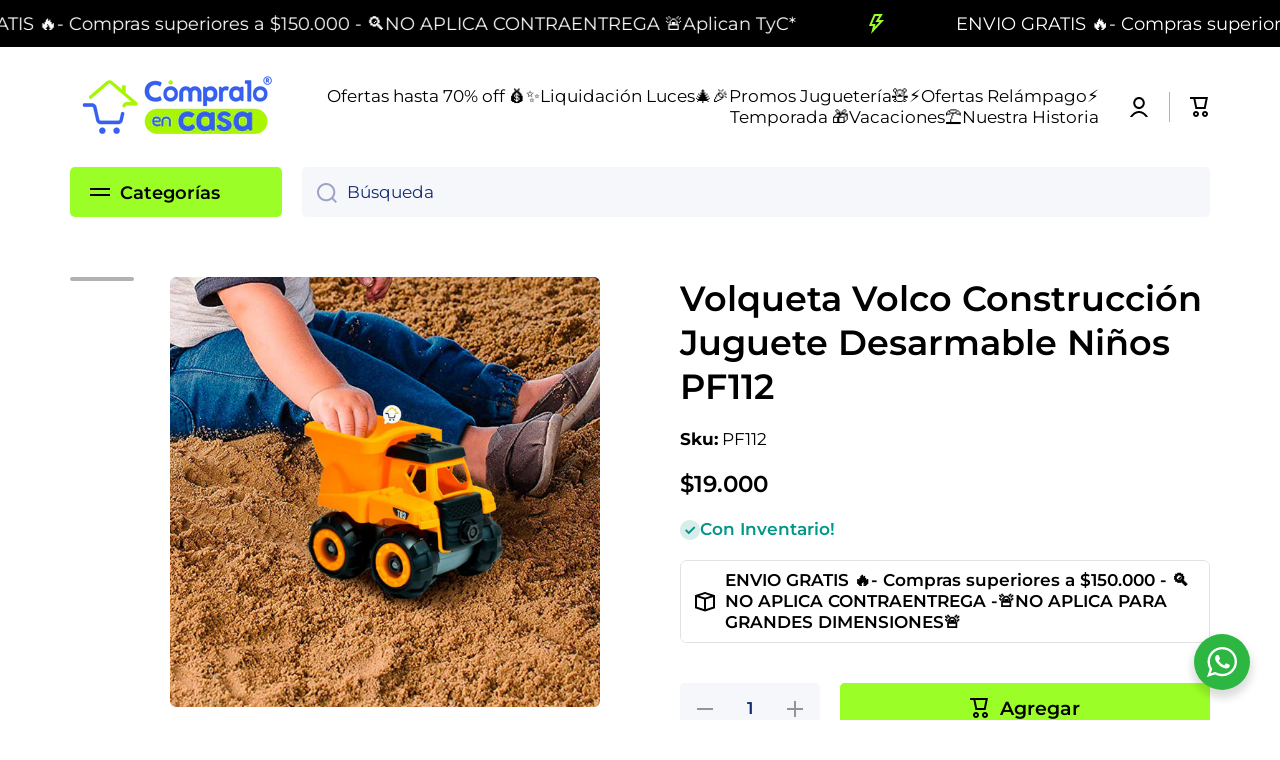

--- FILE ---
content_type: text/html; charset=utf-8
request_url: https://compraloencasa.com/products/volqueta-volco-construccion-juguete-desarmable-ninos-pf112
body_size: 64586
content:
<!doctype html>
<html class="no-js" lang="es" data-role="main">
  <head>

<!-- Google tag (gtag.js) -->
<script async src="https://www.googletagmanager.com/gtag/js?id=AW-963031450"></script>
<script>
  window.dataLayer = window.dataLayer || [];
  function gtag(){dataLayer.push(arguments);}
  gtag('js', new Date());

  gtag('config', 'AW-963031450');
</script>
    
    <meta charset="utf-8">
    <meta http-equiv="X-UA-Compatible" content="IE=edge">
    <meta name="viewport" content="width=device-width,initial-scale=1">
    <meta name="theme-color" content="">
    <link rel="canonical" href="https://compraloencasa.com/products/volqueta-volco-construccion-juguete-desarmable-ninos-pf112">
    <link rel="preconnect" href="https://cdn.shopify.com" crossorigin><link rel="icon" type="image/png" href="//compraloencasa.com/cdn/shop/files/7641727_32x32.png?v=1765507658"><link rel="preconnect" href="https://fonts.shopifycdn.com" crossorigin><title>
      Volqueta Volco Construcción Juguete Desarmable Niños PF112
 &ndash; Cómpralo en casa</title>

    
      <meta name="description" content="Material: Plástico. Tamaño Aprox. producto: 13 x 11 x 17 cm. Peso: 237 g. Esta hermosa volqueta con volco cuenta con detalles únicos y realistas que al niño le encantarán. Cuenta con tornillos y tuercas las cuales el niño ensamblará a cada pieza mejorando su coordinación ojo mano. El niño desarrollará un gusto e interé">
    

    

<meta property="og:site_name" content="Cómpralo en casa">
<meta property="og:url" content="https://compraloencasa.com/products/volqueta-volco-construccion-juguete-desarmable-ninos-pf112">
<meta property="og:title" content="Volqueta Volco Construcción Juguete Desarmable Niños PF112">
<meta property="og:type" content="product">
<meta property="og:description" content="Material: Plástico. Tamaño Aprox. producto: 13 x 11 x 17 cm. Peso: 237 g. Esta hermosa volqueta con volco cuenta con detalles únicos y realistas que al niño le encantarán. Cuenta con tornillos y tuercas las cuales el niño ensamblará a cada pieza mejorando su coordinación ojo mano. El niño desarrollará un gusto e interé"><meta property="og:image" content="http://compraloencasa.com/cdn/shop/products/50010-Volqueta-Volco-Construccion-Juguete-Desarmable-Ninos-PF112.jpg?v=1681888607">
  <meta property="og:image:secure_url" content="https://compraloencasa.com/cdn/shop/products/50010-Volqueta-Volco-Construccion-Juguete-Desarmable-Ninos-PF112.jpg?v=1681888607">
  <meta property="og:image:width" content="1200">
  <meta property="og:image:height" content="1200"><meta property="og:price:amount" content="19,000">
  <meta property="og:price:currency" content="COP"><meta name="twitter:card" content="summary_large_image">
<meta name="twitter:title" content="Volqueta Volco Construcción Juguete Desarmable Niños PF112">
<meta name="twitter:description" content="Material: Plástico. Tamaño Aprox. producto: 13 x 11 x 17 cm. Peso: 237 g. Esta hermosa volqueta con volco cuenta con detalles únicos y realistas que al niño le encantarán. Cuenta con tornillos y tuercas las cuales el niño ensamblará a cada pieza mejorando su coordinación ojo mano. El niño desarrollará un gusto e interé">

    <script src="//compraloencasa.com/cdn/shop/t/8/assets/constants.js?v=58251544750838685771683131750" defer="defer"></script>
    <script src="//compraloencasa.com/cdn/shop/t/8/assets/pubsub.js?v=158357773527763999511683131752" defer="defer"></script>
    <script src="//compraloencasa.com/cdn/shop/t/8/assets/global.js?v=182940111594989076111683131751" defer="defer"></script>
    
    <script>window.performance && window.performance.mark && window.performance.mark('shopify.content_for_header.start');</script><meta id="shopify-digital-wallet" name="shopify-digital-wallet" content="/75190305077/digital_wallets/dialog">
<link rel="alternate" type="application/json+oembed" href="https://compraloencasa.com/products/volqueta-volco-construccion-juguete-desarmable-ninos-pf112.oembed">
<script async="async" src="/checkouts/internal/preloads.js?locale=es-CO"></script>
<script id="shopify-features" type="application/json">{"accessToken":"97e08fd72628987609cf49eb22056eb2","betas":["rich-media-storefront-analytics"],"domain":"compraloencasa.com","predictiveSearch":true,"shopId":75190305077,"locale":"es"}</script>
<script>var Shopify = Shopify || {};
Shopify.shop = "compraloencasa-4039.myshopify.com";
Shopify.locale = "es";
Shopify.currency = {"active":"COP","rate":"1.0"};
Shopify.country = "CO";
Shopify.theme = {"name":"Minion","id":149451538741,"schema_name":null,"schema_version":null,"theme_store_id":1571,"role":"main"};
Shopify.theme.handle = "null";
Shopify.theme.style = {"id":null,"handle":null};
Shopify.cdnHost = "compraloencasa.com/cdn";
Shopify.routes = Shopify.routes || {};
Shopify.routes.root = "/";</script>
<script type="module">!function(o){(o.Shopify=o.Shopify||{}).modules=!0}(window);</script>
<script>!function(o){function n(){var o=[];function n(){o.push(Array.prototype.slice.apply(arguments))}return n.q=o,n}var t=o.Shopify=o.Shopify||{};t.loadFeatures=n(),t.autoloadFeatures=n()}(window);</script>
<script id="shop-js-analytics" type="application/json">{"pageType":"product"}</script>
<script defer="defer" async type="module" src="//compraloencasa.com/cdn/shopifycloud/shop-js/modules/v2/client.init-shop-cart-sync_2Gr3Q33f.es.esm.js"></script>
<script defer="defer" async type="module" src="//compraloencasa.com/cdn/shopifycloud/shop-js/modules/v2/chunk.common_noJfOIa7.esm.js"></script>
<script defer="defer" async type="module" src="//compraloencasa.com/cdn/shopifycloud/shop-js/modules/v2/chunk.modal_Deo2FJQo.esm.js"></script>
<script type="module">
  await import("//compraloencasa.com/cdn/shopifycloud/shop-js/modules/v2/client.init-shop-cart-sync_2Gr3Q33f.es.esm.js");
await import("//compraloencasa.com/cdn/shopifycloud/shop-js/modules/v2/chunk.common_noJfOIa7.esm.js");
await import("//compraloencasa.com/cdn/shopifycloud/shop-js/modules/v2/chunk.modal_Deo2FJQo.esm.js");

  window.Shopify.SignInWithShop?.initShopCartSync?.({"fedCMEnabled":true,"windoidEnabled":true});

</script>
<script>(function() {
  var isLoaded = false;
  function asyncLoad() {
    if (isLoaded) return;
    isLoaded = true;
    var urls = ["https:\/\/dropify.dropi.co\/js\/checkout.js?shop=compraloencasa-4039.myshopify.com"];
    for (var i = 0; i < urls.length; i++) {
      var s = document.createElement('script');
      s.type = 'text/javascript';
      s.async = true;
      s.src = urls[i];
      var x = document.getElementsByTagName('script')[0];
      x.parentNode.insertBefore(s, x);
    }
  };
  if(window.attachEvent) {
    window.attachEvent('onload', asyncLoad);
  } else {
    window.addEventListener('load', asyncLoad, false);
  }
})();</script>
<script id="__st">var __st={"a":75190305077,"offset":-18000,"reqid":"1e79d7a8-db25-4c9e-a783-acfb01827beb-1769221277","pageurl":"compraloencasa.com\/products\/volqueta-volco-construccion-juguete-desarmable-ninos-pf112","u":"5d8fab012cfd","p":"product","rtyp":"product","rid":8249201000757};</script>
<script>window.ShopifyPaypalV4VisibilityTracking = true;</script>
<script id="captcha-bootstrap">!function(){'use strict';const t='contact',e='account',n='new_comment',o=[[t,t],['blogs',n],['comments',n],[t,'customer']],c=[[e,'customer_login'],[e,'guest_login'],[e,'recover_customer_password'],[e,'create_customer']],r=t=>t.map((([t,e])=>`form[action*='/${t}']:not([data-nocaptcha='true']) input[name='form_type'][value='${e}']`)).join(','),a=t=>()=>t?[...document.querySelectorAll(t)].map((t=>t.form)):[];function s(){const t=[...o],e=r(t);return a(e)}const i='password',u='form_key',d=['recaptcha-v3-token','g-recaptcha-response','h-captcha-response',i],f=()=>{try{return window.sessionStorage}catch{return}},m='__shopify_v',_=t=>t.elements[u];function p(t,e,n=!1){try{const o=window.sessionStorage,c=JSON.parse(o.getItem(e)),{data:r}=function(t){const{data:e,action:n}=t;return t[m]||n?{data:e,action:n}:{data:t,action:n}}(c);for(const[e,n]of Object.entries(r))t.elements[e]&&(t.elements[e].value=n);n&&o.removeItem(e)}catch(o){console.error('form repopulation failed',{error:o})}}const l='form_type',E='cptcha';function T(t){t.dataset[E]=!0}const w=window,h=w.document,L='Shopify',v='ce_forms',y='captcha';let A=!1;((t,e)=>{const n=(g='f06e6c50-85a8-45c8-87d0-21a2b65856fe',I='https://cdn.shopify.com/shopifycloud/storefront-forms-hcaptcha/ce_storefront_forms_captcha_hcaptcha.v1.5.2.iife.js',D={infoText:'Protegido por hCaptcha',privacyText:'Privacidad',termsText:'Términos'},(t,e,n)=>{const o=w[L][v],c=o.bindForm;if(c)return c(t,g,e,D).then(n);var r;o.q.push([[t,g,e,D],n]),r=I,A||(h.body.append(Object.assign(h.createElement('script'),{id:'captcha-provider',async:!0,src:r})),A=!0)});var g,I,D;w[L]=w[L]||{},w[L][v]=w[L][v]||{},w[L][v].q=[],w[L][y]=w[L][y]||{},w[L][y].protect=function(t,e){n(t,void 0,e),T(t)},Object.freeze(w[L][y]),function(t,e,n,w,h,L){const[v,y,A,g]=function(t,e,n){const i=e?o:[],u=t?c:[],d=[...i,...u],f=r(d),m=r(i),_=r(d.filter((([t,e])=>n.includes(e))));return[a(f),a(m),a(_),s()]}(w,h,L),I=t=>{const e=t.target;return e instanceof HTMLFormElement?e:e&&e.form},D=t=>v().includes(t);t.addEventListener('submit',(t=>{const e=I(t);if(!e)return;const n=D(e)&&!e.dataset.hcaptchaBound&&!e.dataset.recaptchaBound,o=_(e),c=g().includes(e)&&(!o||!o.value);(n||c)&&t.preventDefault(),c&&!n&&(function(t){try{if(!f())return;!function(t){const e=f();if(!e)return;const n=_(t);if(!n)return;const o=n.value;o&&e.removeItem(o)}(t);const e=Array.from(Array(32),(()=>Math.random().toString(36)[2])).join('');!function(t,e){_(t)||t.append(Object.assign(document.createElement('input'),{type:'hidden',name:u})),t.elements[u].value=e}(t,e),function(t,e){const n=f();if(!n)return;const o=[...t.querySelectorAll(`input[type='${i}']`)].map((({name:t})=>t)),c=[...d,...o],r={};for(const[a,s]of new FormData(t).entries())c.includes(a)||(r[a]=s);n.setItem(e,JSON.stringify({[m]:1,action:t.action,data:r}))}(t,e)}catch(e){console.error('failed to persist form',e)}}(e),e.submit())}));const S=(t,e)=>{t&&!t.dataset[E]&&(n(t,e.some((e=>e===t))),T(t))};for(const o of['focusin','change'])t.addEventListener(o,(t=>{const e=I(t);D(e)&&S(e,y())}));const B=e.get('form_key'),M=e.get(l),P=B&&M;t.addEventListener('DOMContentLoaded',(()=>{const t=y();if(P)for(const e of t)e.elements[l].value===M&&p(e,B);[...new Set([...A(),...v().filter((t=>'true'===t.dataset.shopifyCaptcha))])].forEach((e=>S(e,t)))}))}(h,new URLSearchParams(w.location.search),n,t,e,['guest_login'])})(!0,!0)}();</script>
<script integrity="sha256-4kQ18oKyAcykRKYeNunJcIwy7WH5gtpwJnB7kiuLZ1E=" data-source-attribution="shopify.loadfeatures" defer="defer" src="//compraloencasa.com/cdn/shopifycloud/storefront/assets/storefront/load_feature-a0a9edcb.js" crossorigin="anonymous"></script>
<script data-source-attribution="shopify.dynamic_checkout.dynamic.init">var Shopify=Shopify||{};Shopify.PaymentButton=Shopify.PaymentButton||{isStorefrontPortableWallets:!0,init:function(){window.Shopify.PaymentButton.init=function(){};var t=document.createElement("script");t.src="https://compraloencasa.com/cdn/shopifycloud/portable-wallets/latest/portable-wallets.es.js",t.type="module",document.head.appendChild(t)}};
</script>
<script data-source-attribution="shopify.dynamic_checkout.buyer_consent">
  function portableWalletsHideBuyerConsent(e){var t=document.getElementById("shopify-buyer-consent"),n=document.getElementById("shopify-subscription-policy-button");t&&n&&(t.classList.add("hidden"),t.setAttribute("aria-hidden","true"),n.removeEventListener("click",e))}function portableWalletsShowBuyerConsent(e){var t=document.getElementById("shopify-buyer-consent"),n=document.getElementById("shopify-subscription-policy-button");t&&n&&(t.classList.remove("hidden"),t.removeAttribute("aria-hidden"),n.addEventListener("click",e))}window.Shopify?.PaymentButton&&(window.Shopify.PaymentButton.hideBuyerConsent=portableWalletsHideBuyerConsent,window.Shopify.PaymentButton.showBuyerConsent=portableWalletsShowBuyerConsent);
</script>
<script>
  function portableWalletsCleanup(e){e&&e.src&&console.error("Failed to load portable wallets script "+e.src);var t=document.querySelectorAll("shopify-accelerated-checkout .shopify-payment-button__skeleton, shopify-accelerated-checkout-cart .wallet-cart-button__skeleton"),e=document.getElementById("shopify-buyer-consent");for(let e=0;e<t.length;e++)t[e].remove();e&&e.remove()}function portableWalletsNotLoadedAsModule(e){e instanceof ErrorEvent&&"string"==typeof e.message&&e.message.includes("import.meta")&&"string"==typeof e.filename&&e.filename.includes("portable-wallets")&&(window.removeEventListener("error",portableWalletsNotLoadedAsModule),window.Shopify.PaymentButton.failedToLoad=e,"loading"===document.readyState?document.addEventListener("DOMContentLoaded",window.Shopify.PaymentButton.init):window.Shopify.PaymentButton.init())}window.addEventListener("error",portableWalletsNotLoadedAsModule);
</script>

<script type="module" src="https://compraloencasa.com/cdn/shopifycloud/portable-wallets/latest/portable-wallets.es.js" onError="portableWalletsCleanup(this)" crossorigin="anonymous"></script>
<script nomodule>
  document.addEventListener("DOMContentLoaded", portableWalletsCleanup);
</script>

<link id="shopify-accelerated-checkout-styles" rel="stylesheet" media="screen" href="https://compraloencasa.com/cdn/shopifycloud/portable-wallets/latest/accelerated-checkout-backwards-compat.css" crossorigin="anonymous">
<style id="shopify-accelerated-checkout-cart">
        #shopify-buyer-consent {
  margin-top: 1em;
  display: inline-block;
  width: 100%;
}

#shopify-buyer-consent.hidden {
  display: none;
}

#shopify-subscription-policy-button {
  background: none;
  border: none;
  padding: 0;
  text-decoration: underline;
  font-size: inherit;
  cursor: pointer;
}

#shopify-subscription-policy-button::before {
  box-shadow: none;
}

      </style>
<script id="sections-script" data-sections="main-product,dropmagic-style,footer" defer="defer" src="//compraloencasa.com/cdn/shop/t/8/compiled_assets/scripts.js?v=9304"></script>
<script>window.performance && window.performance.mark && window.performance.mark('shopify.content_for_header.end');</script>

    
    <style data-shopify>    
      @font-face {
  font-family: Montserrat;
  font-weight: 400;
  font-style: normal;
  font-display: swap;
  src: url("//compraloencasa.com/cdn/fonts/montserrat/montserrat_n4.81949fa0ac9fd2021e16436151e8eaa539321637.woff2") format("woff2"),
       url("//compraloencasa.com/cdn/fonts/montserrat/montserrat_n4.a6c632ca7b62da89c3594789ba828388aac693fe.woff") format("woff");
}

@font-face {
  font-family: Montserrat;
  font-weight: 600;
  font-style: normal;
  font-display: swap;
  src: url("//compraloencasa.com/cdn/fonts/montserrat/montserrat_n6.1326b3e84230700ef15b3a29fb520639977513e0.woff2") format("woff2"),
       url("//compraloencasa.com/cdn/fonts/montserrat/montserrat_n6.652f051080eb14192330daceed8cd53dfdc5ead9.woff") format("woff");
}

@font-face {
  font-family: Montserrat;
  font-weight: 400;
  font-style: italic;
  font-display: swap;
  src: url("//compraloencasa.com/cdn/fonts/montserrat/montserrat_i4.5a4ea298b4789e064f62a29aafc18d41f09ae59b.woff2") format("woff2"),
       url("//compraloencasa.com/cdn/fonts/montserrat/montserrat_i4.072b5869c5e0ed5b9d2021e4c2af132e16681ad2.woff") format("woff");
}

      @font-face {
  font-family: Montserrat;
  font-weight: 600;
  font-style: italic;
  font-display: swap;
  src: url("//compraloencasa.com/cdn/fonts/montserrat/montserrat_i6.e90155dd2f004112a61c0322d66d1f59dadfa84b.woff2") format("woff2"),
       url("//compraloencasa.com/cdn/fonts/montserrat/montserrat_i6.41470518d8e9d7f1bcdd29a447c2397e5393943f.woff") format("woff");
}

      @font-face {
  font-family: Montserrat;
  font-weight: 600;
  font-style: normal;
  font-display: swap;
  src: url("//compraloencasa.com/cdn/fonts/montserrat/montserrat_n6.1326b3e84230700ef15b3a29fb520639977513e0.woff2") format("woff2"),
       url("//compraloencasa.com/cdn/fonts/montserrat/montserrat_n6.652f051080eb14192330daceed8cd53dfdc5ead9.woff") format("woff");
}

    
      :root {
    	--duration-short: .2s;
        --duration-medium: .3s;
    	--duration-large: .5s;
    	--animation-bezier: ease;
    	--zoom-animation-bezier: cubic-bezier(.15,.75,.5,1);
    
        --animation-type: cubic-bezier(0, 0, 0.3, 1);
        --animation-time: .5s;

        --product-thumbnail_move-up: 0.35s;
        --product-thumbnail_move-up_type: linear;
        --product-thumbnail-button_opacity_hover: 0.15s;
        --product-thumbnail-button_opacity_over: 0.3s;
        --product-thumbnail-button_opacity_type: linear;
        --product-thumbnail-button_move: 0.35s;
        --product-thumbnail-button_move_type: linear;

        --font-heading-family: Montserrat, sans-serif;
        --font-heading-style: normal;
        --font-heading-weight: 600;
    
        --font-body-family: Montserrat, sans-serif;
        --font-body-style: normal;
        --font-body-weight: 400;
    	--font-body-bold-weight: 600;
    	--font-button-weight: 600;
    
    	--font-heading-scale: 1.15;
        --font-body-scale: 1.2;
    
        --font-body-size: calc(16px * var(--font-body-scale));
        --font-body-line-height: 130%;
        --font-body2-size: calc(14px * var(--font-body-scale));
        --font-body2-line-height: 130%;
        --font-body3-size: calc(12px * var(--font-body-scale));
        --font-body3-line-height: 130%;
        --font-body4-size: calc(10px * var(--font-body-scale));
        --font-body4-line-height: 130%;

        --color-body-background: #ffffff;
        --color-secondary-background: #f6f7fa;
      	--color-section-background: var(--color-secondary-background);--color-simple-dropdown: #ffffff;
    	--color-vertical-menu-dropdown: #ffffff;

        --color-base:#000000;
    	--color-base-rgb: 0, 0, 0;
        --color-accent:#9bff27;
        --color-subheading: var(--color-accent);
        --color-text-link:#0568d6;

        --color-price: #142c73;
        --color-old-price: #ed6865;
        --color-lines-borders: rgba(0, 0, 0, 0.3);
        --color-input-background: #f6f7fa;
        --color-input-text: #142c73;
        --color-input-background-active: var(--color-body-background);
        --opacity-icons: 0.4;

    	--mobile-focus-color: rgba(0, 0, 0, 0.04);

    	--shadow: 0px 4px 20px rgba(22, 19, 69, 0.13);--auto-text-color-button-light:#ffffff;
    	--auto-text-color-button-dark:var(--color-base);
    	--auto-input-color-active-border-light: rgba(255,255,255,0.3);
    	--auto-input-color-active-border-dark:rgba(var(--color-base-rgb),0.3);--auto-text-color-input-light:#ffffff;
    	--auto-text-color-input-dark:var(--color-input-text);--auto-text-color-accent: 
var(--color-base)
;--auto-text-color--with-base-color: #ffffff;--radius: 5px;
    	--radius-input: 5px;
    	--radius-button: 5px;
    	--radius-badge:3px;
    	--radius-checkbox:4px;

        --color-badge-1:#ef7f66;--color-badge-1-text: var(--auto-text-color-button-dark);--color-badge-2:#f8351d;--color-badge-2-text: var(--auto-text-color-button-dark);--color-badge-3:#142c73;--color-badge-3-text: var(--auto-text-color-button-light);--color-free-delivery-bar: #e2e2e2;
      
    	--color-error: #d20404;
    
        --form_field-height: 50px;

        --page-width: 1300px;
        --page-padding: 20px;

        --sections-top-spacing: 100px;
    	--sections-top-spacing-mobile: 80px;
		--sections-top-spacing--medium: 80px;
    	--sections-top-spacing--medium-mobile: 60px;
		--sections-top-spacing--small: 40px;
    	--sections-top-spacing--small-mobile: 40px;

        --padding1: 10px;
        --padding2: 20px;
        --padding3: 30px;
        --padding4: 40px;
    	--padding5: 60px;
      }

      *,
      *::before,
      *::after {
      	box-sizing: border-box;
      }
      html {
        box-sizing: border-box;
        height: 100%;
     	-webkit-tap-highlight-color: transparent;
    	scroll-behavior: smooth;
      }
      body {
        display: grid;
        grid-template-rows: auto auto 1fr auto;
        grid-template-columns: 100%;
        min-height: 100%;
        margin: 0;
        font-size: var(--font-body-size);
        line-height: var(--font-body-line-height);
        color: var(--color-base);
    	background: var(--color-body-background);
        font-family: var(--font-body-family);
        font-style: var(--font-body-style);
        font-weight: var(--font-body-weight);
        -webkit-text-size-adjust: none;
    	text-size-adjust: none;
    	overflow-x: hidden;
      }.btn{
        --background: var(--color-accent);--color: var(--auto-text-color-button-dark);
    	--fill: var(--auto-text-color-button-dark);}.btn--secondary{
        --background: var(--color-base);--color: var(--auto-text-color-button-light);
    	--fill: var(--auto-text-color-button-light);}
    
    .visually-hidden {
      position: absolute!important;
      overflow: hidden;
      margin: -1px;
      border: 0;
      clip: rect(0 0 0 0);
      word-wrap: normal!important;
    }
    .visually-hidden:not(:focus),
    .visually-hidden:not(:focus-visible){
      width: 1px;
      height: 1px;
      padding: 0;
    }
    .announcement-bar{
      opacity:0;
    }
    .popup-modal{
      display: none;
    }.js #MainContent{
      opacity:0;
      transition: opacity 1s var(--animation-bezier);
    }
    .js.dom-loaded #MainContent{
      opacity:1;
    }.js img.image-show--fadein{
      opacity:0;
      transition: opacity 1s var(--animation-bezier);
    }
    .js img.image-show--fadein.image-loaded{
      opacity: 1;
    }</style>

    <link href="//compraloencasa.com/cdn/shop/t/8/assets/base.css?v=141643368145648553791683131752" rel="stylesheet" type="text/css" media="all" />
    
<link rel="preload" as="font" href="//compraloencasa.com/cdn/fonts/montserrat/montserrat_n4.81949fa0ac9fd2021e16436151e8eaa539321637.woff2" type="font/woff2" crossorigin><link rel="preload" as="font" href="//compraloencasa.com/cdn/fonts/montserrat/montserrat_n6.1326b3e84230700ef15b3a29fb520639977513e0.woff2" type="font/woff2" crossorigin><link rel="stylesheet" href="//compraloencasa.com/cdn/shop/t/8/assets/component-predictive-search.css?v=169156080147452933411683131751" media="print" onload="this.media='all'"><script>
      document.documentElement.className = document.documentElement.className.replace('no-js', 'js');
      if (Shopify.designMode) {
        document.documentElement.classList.add('shopify-design-mode');
      }
      document.addEventListener("DOMContentLoaded", function(event) {
        document.documentElement.classList.add('dom-loaded');
      });
    </script>
  <!-- BEGIN app block: shopify://apps/sales-discounts/blocks/countdown/29205fb1-2e68-4d81-a905-d828a51c8413 --><script id="hc_product_countdown_dates" data-p_id="8249201000757" type="application/json">{"8249562726709":{"sale_start":"","sale_end":"2023-10-08T16:20:00+00:00"},"8249563152693":{"sale_start":"","sale_end":"2023-10-08T16:20:00+00:00"},"8796296413493":{"sale_start":"","sale_end":"2023-10-08T16:20:00+00:00"},"8798034297141":{"sale_start":"","sale_end":"2023-10-08T16:20:00+00:00"},"9328238166325":{"sale_start":"2024-12-30T14:55:00+00:00","sale_end":"2025-01-15T14:55:00+00:00"},"9309292593461":{"sale_start":"2024-05-24T17:20:00+00:00","sale_end":"2024-06-01T05:00:00+00:00"},"9857678573877":{"sale_start":"2024-12-30T14:55:00+00:00","sale_end":"2025-01-15T14:55:00+00:00"},"9754923335989":{"sale_start":"2024-12-30T14:55:00+00:00","sale_end":"2025-01-15T14:55:00+00:00"},"8249917505845":{"sale_start":"2024-12-30T14:55:00+00:00","sale_end":"2025-01-15T14:55:00+00:00"},"8821283815733":{"sale_start":"2024-12-30T14:55:00+00:00","sale_end":"2025-01-15T14:55:00+00:00"},"8821285421365":{"sale_start":"2024-10-25T19:45:00+00:00","sale_end":"2024-11-15T13:35:00+00:00"},"9865799631157":{"sale_start":"2024-12-30T14:55:00+00:00","sale_end":"2025-01-15T14:55:00+00:00"},"8249563513141":{"sale_start":"2024-12-30T14:55:00+00:00","sale_end":"2025-01-15T14:55:00+00:00"},"8799019041077":{"sale_start":"2024-12-30T14:55:00+00:00","sale_end":"2025-01-15T14:55:00+00:00"},"8799372804405":{"sale_start":"2024-12-30T14:55:00+00:00","sale_end":"2025-01-15T14:55:00+00:00"},"9864013775157":{"sale_start":"2024-12-30T14:55:00+00:00","sale_end":"2025-01-15T14:55:00+00:00"},"9864137769269":{"sale_start":"2024-12-30T14:55:00+00:00","sale_end":"2025-01-15T14:55:00+00:00"},"8795605303605":{"sale_start":"2024-12-30T14:55:00+00:00","sale_end":"2025-01-15T14:55:00+00:00"},"9841547936053":{"sale_start":"2024-12-30T14:55:00+00:00","sale_end":"2025-01-15T14:55:00+00:00"},"9802924425525":{"sale_start":"2024-12-30T14:55:00+00:00","sale_end":"2025-01-15T14:55:00+00:00"},"9802939498805":{"sale_start":"2024-12-30T14:55:00+00:00","sale_end":"2025-01-15T14:55:00+00:00"},"9801799794997":{"sale_start":"2024-12-30T14:55:00+00:00","sale_end":"2025-01-15T14:55:00+00:00"},"9841505632565":{"sale_start":"2024-12-30T14:55:00+00:00","sale_end":"2025-01-15T14:55:00+00:00"},"8249564102965":{"sale_start":"2024-12-30T14:55:00+00:00","sale_end":"2025-01-15T14:55:00+00:00"},"9802918953269":{"sale_start":"2024-12-30T14:55:00+00:00","sale_end":"2025-01-15T14:55:00+00:00"},"8795186495797":{"sale_start":"2024-12-30T14:55:00+00:00","sale_end":"2025-01-15T14:55:00+00:00"},"9857693614389":{"sale_start":"2024-10-25T19:45:00+00:00","sale_end":"2024-11-15T13:35:00+00:00"},"9849664078133":{"sale_start":"2024-12-30T14:55:00+00:00","sale_end":"2025-01-15T14:55:00+00:00"},"8799316181301":{"sale_start":"2024-12-30T14:55:00+00:00","sale_end":"2025-01-15T14:55:00+00:00"},"9801401172277":{"sale_start":"2024-12-30T14:55:00+00:00","sale_end":"2025-01-15T14:55:00+00:00"},"9801962258741":{"sale_start":"2024-12-30T14:55:00+00:00","sale_end":"2025-01-15T14:55:00+00:00"},"9801957835061":{"sale_start":"2024-12-30T14:55:00+00:00","sale_end":"2025-01-15T14:55:00+00:00"},"9802957324597":{"sale_start":"2024-12-30T14:55:00+00:00","sale_end":"2025-01-15T14:55:00+00:00"},"8249564201269":{"sale_start":"2024-12-30T14:55:00+00:00","sale_end":"2025-01-15T14:55:00+00:00"},"9857691156789":{"sale_start":"2024-12-30T14:55:00+00:00","sale_end":"2025-01-15T14:55:00+00:00"},"9857700462901":{"sale_start":"2024-12-30T14:55:00+00:00","sale_end":"2025-01-15T14:55:00+00:00"},"9857703870773":{"sale_start":"2024-12-30T14:55:00+00:00","sale_end":"2025-01-15T14:55:00+00:00"},"9857691812149":{"sale_start":"2024-10-25T19:45:00+00:00","sale_end":"2024-11-15T13:35:00+00:00"},"9852608676149":{"sale_start":"2024-12-30T14:55:00+00:00","sale_end":"2025-01-15T14:55:00+00:00"},"8801882931509":{"sale_start":"2024-12-30T14:55:00+00:00","sale_end":"2025-01-15T14:55:00+00:00"},"9857692500277":{"sale_start":"2024-10-25T19:45:00+00:00","sale_end":"2024-11-15T13:35:00+00:00"},"9801807954229":{"sale_start":"2024-12-30T14:55:00+00:00","sale_end":"2025-01-15T14:55:00+00:00"},"8797993861429":{"sale_start":"2024-12-30T14:55:00+00:00","sale_end":"2025-01-15T14:55:00+00:00"},"9844728693045":{"sale_start":"2024-12-30T14:55:00+00:00","sale_end":"2025-01-15T14:55:00+00:00"},"8249541394741":{"sale_start":"2024-12-30T14:55:00+00:00","sale_end":"2025-01-15T14:55:00+00:00"},"8249542738229":{"sale_start":"2024-12-30T14:55:00+00:00","sale_end":"2025-01-15T14:55:00+00:00"},"9857712488757":{"sale_start":"2024-12-30T14:55:00+00:00","sale_end":"2025-01-15T14:55:00+00:00"},"9866276733237":{"sale_start":"2024-09-17T19:45:00+00:00","sale_end":"2024-10-31T14:25:00+00:00"},"8249852789045":{"sale_start":"2024-12-30T14:55:00+00:00","sale_end":"2025-01-15T14:55:00+00:00"},"8249849610549":{"sale_start":"2024-12-30T14:55:00+00:00","sale_end":"2025-01-15T14:55:00+00:00"},"9335333454133":{"sale_start":"2024-12-30T14:55:00+00:00","sale_end":"2025-01-15T14:55:00+00:00"},"8249854820661":{"sale_start":"2024-12-30T14:55:00+00:00","sale_end":"2025-01-15T14:55:00+00:00"},"9335586849077":{"sale_start":"2025-11-25T17:20:00+00:00","sale_end":"2025-12-02T04:55:00+00:00"},"8249854099765":{"sale_start":"2024-12-30T14:55:00+00:00","sale_end":"2025-01-15T14:55:00+00:00"},"8918016164149":{"sale_start":"2024-09-17T19:45:00+00:00","sale_end":"2024-10-31T14:25:00+00:00"},"8249852035381":{"sale_start":"2024-12-30T14:55:00+00:00","sale_end":"2025-01-15T14:55:00+00:00"},"8249856000309":{"sale_start":"2024-12-30T14:55:00+00:00","sale_end":"2025-01-15T14:55:00+00:00"},"8249851314485":{"sale_start":"2024-12-30T14:55:00+00:00","sale_end":"2025-01-15T14:55:00+00:00"},"8249516359989":{"sale_start":"2024-12-30T14:55:00+00:00","sale_end":"2025-01-15T14:55:00+00:00"},"8249092899125":{"sale_start":"2024-12-30T14:55:00+00:00","sale_end":"2025-01-15T14:55:00+00:00"},"8249850495285":{"sale_start":"2024-12-30T14:55:00+00:00","sale_end":"2025-01-15T14:55:00+00:00"},"8249868943669":{"sale_start":"2024-09-17T19:45:00+00:00","sale_end":"2024-10-31T14:25:00+00:00"},"8249855476021":{"sale_start":"2024-12-30T14:55:00+00:00","sale_end":"2025-01-15T14:55:00+00:00"},"8249869402421":{"sale_start":"2024-12-30T14:55:00+00:00","sale_end":"2025-01-15T14:55:00+00:00"},"8249856622901":{"sale_start":"2024-12-30T14:55:00+00:00","sale_end":"2025-01-15T14:55:00+00:00"},"9866309108021":{"sale_start":"2024-09-17T19:45:00+00:00","sale_end":"2024-10-31T14:25:00+00:00"},"8249660899637":{"sale_start":"2024-12-30T14:55:00+00:00","sale_end":"2025-01-15T14:55:00+00:00"},"8249542050101":{"sale_start":"2024-12-30T14:55:00+00:00","sale_end":"2025-01-15T14:55:00+00:00"},"8249540935989":{"sale_start":"2024-12-30T14:55:00+00:00","sale_end":"2025-01-15T14:55:00+00:00"},"8249542508853":{"sale_start":"2024-12-30T14:55:00+00:00","sale_end":"2025-01-15T14:55:00+00:00"},"8249869664565":{"sale_start":"2024-12-30T14:55:00+00:00","sale_end":"2025-01-15T14:55:00+00:00"},"8249853477173":{"sale_start":"2024-12-30T14:55:00+00:00","sale_end":"2025-01-15T14:55:00+00:00"},"9864998519093":{"sale_start":"2024-12-30T14:55:00+00:00","sale_end":"2025-01-15T14:55:00+00:00"},"9907494125877":{"sale_start":"2024-12-30T14:55:00+00:00","sale_end":"2025-01-15T14:55:00+00:00"},"9308764602677":{"sale_start":"2025-11-25T17:20:00+00:00","sale_end":"2025-12-02T04:55:00+00:00"},"8804874027317":{"sale_start":"2024-12-30T14:55:00+00:00","sale_end":"2025-01-15T14:55:00+00:00"},"9864994554165":{"sale_start":"2024-12-30T14:55:00+00:00","sale_end":"2025-01-15T14:55:00+00:00"},"9308820078901":{"sale_start":"2024-12-30T14:55:00+00:00","sale_end":"2025-01-15T14:55:00+00:00"},"8249209061685":{"sale_start":"2024-12-30T14:55:00+00:00","sale_end":"2025-01-15T14:55:00+00:00"},"9886304010549":{"sale_start":"2024-12-30T14:55:00+00:00","sale_end":"2025-01-15T14:55:00+00:00"},"9335271948597":{"sale_start":"2024-12-30T14:55:00+00:00","sale_end":"2025-01-15T14:55:00+00:00"},"9391771550005":{"sale_start":"2024-12-30T14:55:00+00:00","sale_end":"2025-01-15T14:55:00+00:00"},"9886299947317":{"sale_start":"2024-12-30T14:55:00+00:00","sale_end":"2025-01-15T14:55:00+00:00"},"9906471928117":{"sale_start":"2024-12-30T14:55:00+00:00","sale_end":"2025-01-15T14:55:00+00:00"},"9922596012341":{"sale_start":"2024-12-30T14:55:00+00:00","sale_end":"2025-01-15T14:55:00+00:00"},"9167750234421":{"sale_start":"2024-12-30T14:55:00+00:00","sale_end":"2025-01-15T14:55:00+00:00"},"9593536184629":{"sale_start":"2024-12-30T14:55:00+00:00","sale_end":"2025-01-15T14:55:00+00:00"},"9878791651637":{"sale_start":"2024-12-30T14:55:00+00:00","sale_end":"2025-01-15T14:55:00+00:00"},"9309023994165":{"sale_start":"2024-12-30T14:55:00+00:00","sale_end":"2025-01-15T14:55:00+00:00"},"9315071721781":{"sale_start":"2024-12-30T14:55:00+00:00","sale_end":"2025-01-15T14:55:00+00:00"},"9889849803061":{"sale_start":"2024-12-30T14:55:00+00:00","sale_end":"2025-01-15T14:55:00+00:00"},"9593234325813":{"sale_start":"2024-12-30T14:55:00+00:00","sale_end":"2025-01-15T14:55:00+00:00"},"9593669517621":{"sale_start":"2024-12-30T14:55:00+00:00","sale_end":"2025-01-15T14:55:00+00:00"},"9904427761973":{"sale_start":"2024-12-30T14:55:00+00:00","sale_end":"2025-01-15T14:55:00+00:00"},"9376501170485":{"sale_start":"2025-11-25T17:20:00+00:00","sale_end":"2025-12-02T04:55:00+00:00"},"9870453866805":{"sale_start":"2024-12-30T14:55:00+00:00","sale_end":"2025-01-15T14:55:00+00:00"},"9913453347125":{"sale_start":"2024-12-30T14:55:00+00:00","sale_end":"2025-01-15T14:55:00+00:00"},"8249241665845":{"sale_start":"2024-12-30T14:55:00+00:00","sale_end":"2025-01-15T14:55:00+00:00"},"9913386860853":{"sale_start":"2024-12-30T14:55:00+00:00","sale_end":"2025-01-15T14:55:00+00:00"},"9332152729909":{"sale_start":"2024-12-30T14:55:00+00:00","sale_end":"2025-01-15T14:55:00+00:00"},"9721900106037":{"sale_start":"2024-12-30T14:55:00+00:00","sale_end":"2025-01-15T14:55:00+00:00"},"9593644089653":{"sale_start":"2024-12-30T14:55:00+00:00","sale_end":"2025-01-15T14:55:00+00:00"},"8249253691701":{"sale_start":"2024-12-30T14:55:00+00:00","sale_end":"2025-01-15T14:55:00+00:00"},"9886305911093":{"sale_start":"2024-12-30T14:55:00+00:00","sale_end":"2025-01-15T14:55:00+00:00"},"8249260278069":{"sale_start":"2024-12-30T14:55:00+00:00","sale_end":"2025-01-15T14:55:00+00:00"},"9886304076085":{"sale_start":"2024-12-30T14:55:00+00:00","sale_end":"2025-01-15T14:55:00+00:00"},"8249863209269":{"sale_start":"2024-12-30T14:55:00+00:00","sale_end":"2025-01-15T14:55:00+00:00"},"9332178157877":{"sale_start":"2024-12-30T14:55:00+00:00","sale_end":"2025-01-15T14:55:00+00:00"},"9924925096245":{"sale_start":"2024-12-30T14:55:00+00:00","sale_end":"2025-01-15T14:55:00+00:00"},"8249226592565":{"sale_start":"2024-12-30T14:55:00+00:00","sale_end":"2025-01-15T14:55:00+00:00"},"8249230229813":{"sale_start":"2024-12-30T14:55:00+00:00","sale_end":"2025-01-15T14:55:00+00:00"},"8249229607221":{"sale_start":"2024-12-30T14:55:00+00:00","sale_end":"2025-01-15T14:55:00+00:00"},"8249232163125":{"sale_start":"2024-12-30T14:55:00+00:00","sale_end":"2025-01-15T14:55:00+00:00"},"8249242714421":{"sale_start":"2024-12-30T14:55:00+00:00","sale_end":"2025-01-15T14:55:00+00:00"},"9822913626421":{"sale_start":"2025-11-25T17:20:00+00:00","sale_end":"2025-12-02T04:55:00+00:00"},"8249257394485":{"sale_start":"2025-11-25T17:20:00+00:00","sale_end":"2025-12-02T04:55:00+00:00"},"8249260081461":{"sale_start":"2024-12-30T14:55:00+00:00","sale_end":"2025-01-15T14:55:00+00:00"},"9891298246965":{"sale_start":"2024-12-30T14:55:00+00:00","sale_end":"2025-01-15T14:55:00+00:00"},"8706607612213":{"sale_start":"2024-12-30T14:55:00+00:00","sale_end":"2025-01-15T14:55:00+00:00"},"9905109336373":{"sale_start":"2024-12-30T14:55:00+00:00","sale_end":"2025-01-15T14:55:00+00:00"},"9917020733749":{"sale_start":"2024-12-30T14:55:00+00:00","sale_end":"2025-01-15T14:55:00+00:00"},"9309174268213":{"sale_start":"2024-12-30T14:55:00+00:00","sale_end":"2025-01-15T14:55:00+00:00"},"9878794731829":{"sale_start":"2024-12-30T14:55:00+00:00","sale_end":"2025-01-15T14:55:00+00:00"},"8989299179829":{"sale_start":"2024-12-30T14:55:00+00:00","sale_end":"2025-01-15T14:55:00+00:00"},"8249653362997":{"sale_start":"2024-12-30T14:55:00+00:00","sale_end":"2025-01-15T14:55:00+00:00"},"8249764184373":{"sale_start":"2024-12-30T14:55:00+00:00","sale_end":"2025-01-15T14:55:00+00:00"},"8249769984309":{"sale_start":"2024-12-30T14:55:00+00:00","sale_end":"2025-01-15T14:55:00+00:00"},"8249770213685":{"sale_start":"2024-12-30T14:55:00+00:00","sale_end":"2025-01-15T14:55:00+00:00"},"8249781846325":{"sale_start":"2024-12-30T14:55:00+00:00","sale_end":"2025-01-15T14:55:00+00:00"},"8249872384309":{"sale_start":"2024-12-30T14:55:00+00:00","sale_end":"2025-01-15T14:55:00+00:00"},"8249874219317":{"sale_start":"2024-12-30T14:55:00+00:00","sale_end":"2025-01-15T14:55:00+00:00"},"8249880215861":{"sale_start":"2024-12-30T14:55:00+00:00","sale_end":"2025-01-15T14:55:00+00:00"},"8249882050869":{"sale_start":"2024-12-30T14:55:00+00:00","sale_end":"2025-01-15T14:55:00+00:00"},"8799570952501":{"sale_start":"2024-12-30T14:55:00+00:00","sale_end":"2025-01-15T14:55:00+00:00"},"9308624519477":{"sale_start":"2024-12-30T14:55:00+00:00","sale_end":"2025-01-15T14:55:00+00:00"},"9308785606965":{"sale_start":"2025-11-25T17:20:00+00:00","sale_end":"2025-12-02T04:55:00+00:00"},"9878613033269":{"sale_start":"2024-12-30T14:55:00+00:00","sale_end":"2025-01-15T14:55:00+00:00"},"9915412119861":{"sale_start":"2025-11-25T17:20:00+00:00","sale_end":"2025-12-02T04:55:00+00:00"},"9857709506869":{"sale_start":"2025-11-25T17:20:00+00:00","sale_end":"2025-12-02T04:55:00+00:00"},"8249872941365":{"sale_start":"2024-12-30T14:55:00+00:00","sale_end":"2025-01-15T14:55:00+00:00"},"9868976062773":{"sale_start":"2024-12-30T14:55:00+00:00","sale_end":"2025-01-15T14:55:00+00:00"},"9869081575733":{"sale_start":"2024-12-30T14:55:00+00:00","sale_end":"2025-01-15T14:55:00+00:00"},"9876950974773":{"sale_start":"2024-12-30T14:55:00+00:00","sale_end":"2025-01-15T14:55:00+00:00"},"9878786965813":{"sale_start":"2024-12-30T14:55:00+00:00","sale_end":"2025-01-15T14:55:00+00:00"},"9878800105781":{"sale_start":"2024-12-30T14:55:00+00:00","sale_end":"2025-01-15T14:55:00+00:00"},"9881641648437":{"sale_start":"2024-12-30T14:55:00+00:00","sale_end":"2025-01-15T14:55:00+00:00"},"9889808548149":{"sale_start":"2024-12-30T14:55:00+00:00","sale_end":"2025-01-15T14:55:00+00:00"},"9889832796469":{"sale_start":"2024-12-30T14:55:00+00:00","sale_end":"2025-01-15T14:55:00+00:00"},"9889834467637":{"sale_start":"2024-12-30T14:55:00+00:00","sale_end":"2025-01-15T14:55:00+00:00"},"9889842233653":{"sale_start":"2024-12-30T14:55:00+00:00","sale_end":"2025-01-15T14:55:00+00:00"},"9886300111157":{"sale_start":"2024-12-30T14:55:00+00:00","sale_end":"2025-01-15T14:55:00+00:00"},"9889829552437":{"sale_start":"2024-12-30T14:55:00+00:00","sale_end":"2025-01-15T14:55:00+00:00"},"9907463717173":{"sale_start":"2024-12-30T14:55:00+00:00","sale_end":"2025-01-15T14:55:00+00:00"},"9913694290229":{"sale_start":"2024-12-30T14:55:00+00:00","sale_end":"2025-01-15T14:55:00+00:00"},"9913365954869":{"sale_start":"2024-12-30T14:55:00+00:00","sale_end":"2025-01-15T14:55:00+00:00"},"9913371230517":{"sale_start":"2024-12-30T14:55:00+00:00","sale_end":"2025-01-15T14:55:00+00:00"},"9913636389173":{"sale_start":"2024-12-30T14:55:00+00:00","sale_end":"2025-01-15T14:55:00+00:00"},"9913632948533":{"sale_start":"2024-12-30T14:55:00+00:00","sale_end":"2025-01-15T14:55:00+00:00"},"9922575925557":{"sale_start":"2024-12-30T14:55:00+00:00","sale_end":"2025-01-15T14:55:00+00:00"},"9929848389941":{"sale_start":"2024-12-30T14:55:00+00:00","sale_end":"2025-01-15T14:55:00+00:00"},"9876952940853":{"sale_start":"2024-12-30T14:55:00+00:00","sale_end":"2025-01-15T14:55:00+00:00"},"8249229869365":{"sale_start":"2024-12-30T14:55:00+00:00","sale_end":"2025-01-15T14:55:00+00:00"},"8249230164277":{"sale_start":"2024-12-30T14:55:00+00:00","sale_end":"2025-01-15T14:55:00+00:00"},"8249782042933":{"sale_start":"2024-12-30T14:55:00+00:00","sale_end":"2025-01-15T14:55:00+00:00"},"8249763561781":{"sale_start":"2024-12-30T14:55:00+00:00","sale_end":"2025-01-15T14:55:00+00:00"},"8249873531189":{"sale_start":"2024-12-30T14:55:00+00:00","sale_end":"2025-01-15T14:55:00+00:00"},"8249881624885":{"sale_start":"2024-12-30T14:55:00+00:00","sale_end":"2025-01-15T14:55:00+00:00"},"8297016426805":{"sale_start":"2024-12-30T14:55:00+00:00","sale_end":"2025-01-15T14:55:00+00:00"},"8707081601333":{"sale_start":"2024-12-30T14:55:00+00:00","sale_end":"2025-01-15T14:55:00+00:00"},"8959417975093":{"sale_start":"2024-12-30T14:55:00+00:00","sale_end":"2025-01-15T14:55:00+00:00"},"9883237548341":{"sale_start":"2024-12-30T14:55:00+00:00","sale_end":"2025-01-15T14:55:00+00:00"},"9931021910325":{"sale_start":"2024-12-30T14:55:00+00:00","sale_end":"2025-01-15T14:55:00+00:00"},"8249230033205":{"sale_start":"2024-12-30T14:55:00+00:00","sale_end":"2025-01-15T14:55:00+00:00"},"9931069489461":{"sale_start":"2024-12-30T14:55:00+00:00","sale_end":"2025-01-15T14:55:00+00:00"},"9335609852213":{"sale_start":"2024-12-30T14:55:00+00:00","sale_end":"2025-01-15T14:55:00+00:00"},"8966939738421":{"sale_start":"2024-12-30T14:55:00+00:00","sale_end":"2025-01-15T14:55:00+00:00"},"9908557316405":{"sale_start":"2024-12-30T14:55:00+00:00","sale_end":"2025-01-15T14:55:00+00:00"},"8249263030581":{"sale_start":"2024-12-30T14:55:00+00:00","sale_end":"2025-01-15T14:55:00+00:00"},"9857723826485":{"sale_start":"2024-12-30T14:55:00+00:00","sale_end":"2025-01-15T14:55:00+00:00"},"8249764086069":{"sale_start":"2024-12-30T14:55:00+00:00","sale_end":"2025-01-15T14:55:00+00:00"},"9867378360629":{"sale_start":"2024-12-30T14:55:00+00:00","sale_end":"2025-01-15T14:55:00+00:00"},"9891298312501":{"sale_start":"2025-11-25T17:20:00+00:00","sale_end":"2025-12-02T04:55:00+00:00"},"9891794846005":{"sale_start":"2024-12-30T14:55:00+00:00","sale_end":"2025-01-15T14:55:00+00:00"},"9907463848245":{"sale_start":"2024-12-30T14:55:00+00:00","sale_end":"2025-01-15T14:55:00+00:00"},"8706866676021":{"sale_start":"2024-12-30T14:55:00+00:00","sale_end":"2025-01-15T14:55:00+00:00"},"9904197796149":{"sale_start":"2024-12-30T14:55:00+00:00","sale_end":"2025-01-15T14:55:00+00:00"},"9905103339829":{"sale_start":"2024-12-30T14:55:00+00:00","sale_end":"2025-01-15T14:55:00+00:00"},"9913515082037":{"sale_start":"2025-11-25T17:20:00+00:00","sale_end":"2025-12-02T04:55:00+00:00"},"9913630196021":{"sale_start":"2024-12-30T14:55:00+00:00","sale_end":"2025-01-15T14:55:00+00:00"},"9883615756597":{"sale_start":"2024-12-30T14:55:00+00:00","sale_end":"2025-01-15T14:55:00+00:00"},"9308721938741":{"sale_start":"2025-11-25T17:20:00+00:00","sale_end":"2025-12-02T04:55:00+00:00"},"8249822773557":{"sale_start":"2025-11-25T17:20:00+00:00","sale_end":"2025-12-02T04:55:00+00:00"},"9309371367733":{"sale_start":"2024-12-30T14:55:00+00:00","sale_end":"2025-01-15T14:55:00+00:00"},"9328205168949":{"sale_start":"2024-12-30T14:55:00+00:00","sale_end":"2025-01-15T14:55:00+00:00"},"8249659359541":{"sale_start":"2024-12-30T14:55:00+00:00","sale_end":"2025-01-15T14:55:00+00:00"},"9308802187573":{"sale_start":"2024-12-30T14:55:00+00:00","sale_end":"2025-01-15T14:55:00+00:00"},"9315375350069":{"sale_start":"2024-12-30T14:55:00+00:00","sale_end":"2025-01-15T14:55:00+00:00"},"9839954460981":{"sale_start":"2024-12-30T14:55:00+00:00","sale_end":"2025-01-15T14:55:00+00:00"},"8249879560501":{"sale_start":"2024-12-30T14:55:00+00:00","sale_end":"2025-01-15T14:55:00+00:00"},"8799416779061":{"sale_start":"2024-12-30T14:55:00+00:00","sale_end":"2025-01-15T14:55:00+00:00"},"9900407849269":{"sale_start":"2025-11-25T17:20:00+00:00","sale_end":"2025-12-02T04:55:00+00:00"},"9913515999541":{"sale_start":"2024-12-30T14:55:00+00:00","sale_end":"2025-01-15T14:55:00+00:00"},"8249898959157":{"sale_start":"2024-12-30T14:55:00+00:00","sale_end":"2025-01-15T14:55:00+00:00"},"8249229672757":{"sale_start":"2024-12-30T14:55:00+00:00","sale_end":"2025-01-15T14:55:00+00:00"},"8249229803829":{"sale_start":"2024-12-30T14:55:00+00:00","sale_end":"2025-01-15T14:55:00+00:00"},"9593628426549":{"sale_start":"2024-12-30T14:55:00+00:00","sale_end":"2025-01-15T14:55:00+00:00"},"8464005955893":{"sale_start":"2024-12-30T14:55:00+00:00","sale_end":"2025-01-15T14:55:00+00:00"},"9867294736693":{"sale_start":"2024-12-30T14:55:00+00:00","sale_end":"2025-01-15T14:55:00+00:00"},"9877749072181":{"sale_start":"2024-12-30T14:55:00+00:00","sale_end":"2025-01-15T14:55:00+00:00"},"9878804562229":{"sale_start":"2024-12-30T14:55:00+00:00","sale_end":"2025-01-15T14:55:00+00:00"},"9907463586101":{"sale_start":"2024-12-30T14:55:00+00:00","sale_end":"2025-01-15T14:55:00+00:00"},"8249261261109":{"sale_start":"2024-12-30T14:55:00+00:00","sale_end":"2025-01-15T14:55:00+00:00"},"8249590645045":{"sale_start":"2024-12-30T14:55:00+00:00","sale_end":"2025-01-15T14:55:00+00:00"},"8249861931317":{"sale_start":"2024-12-30T14:55:00+00:00","sale_end":"2025-01-15T14:55:00+00:00"},"9867296047413":{"sale_start":"2024-12-30T14:55:00+00:00","sale_end":"2025-01-15T14:55:00+00:00"},"8249228656949":{"sale_start":"2024-12-30T14:55:00+00:00","sale_end":"2025-01-15T14:55:00+00:00"},"9857737130293":{"sale_start":"2024-12-30T14:55:00+00:00","sale_end":"2025-01-15T14:55:00+00:00"},"9913335546165":{"sale_start":"2024-12-30T14:55:00+00:00","sale_end":"2025-01-15T14:55:00+00:00"},"9876951073077":{"sale_start":"2024-12-30T14:55:00+00:00","sale_end":"2025-01-15T14:55:00+00:00"},"8249862684981":{"sale_start":"2024-12-30T14:55:00+00:00","sale_end":"2025-01-15T14:55:00+00:00"},"9878615654709":{"sale_start":"2024-12-30T14:55:00+00:00","sale_end":"2025-01-15T14:55:00+00:00"},"9878607888693":{"sale_start":"2024-12-30T14:55:00+00:00","sale_end":"2025-01-15T14:55:00+00:00"},"9878796828981":{"sale_start":"2024-12-30T14:55:00+00:00","sale_end":"2025-01-15T14:55:00+00:00"},"8249231147317":{"sale_start":"2024-12-30T14:55:00+00:00","sale_end":"2025-01-15T14:55:00+00:00"},"8249229836597":{"sale_start":"2024-12-30T14:55:00+00:00","sale_end":"2025-01-15T14:55:00+00:00"},"8249244090677":{"sale_start":"2024-12-30T14:55:00+00:00","sale_end":"2025-01-15T14:55:00+00:00"},"8249670533429":{"sale_start":"2024-12-30T14:55:00+00:00","sale_end":"2025-01-15T14:55:00+00:00"},"8249857638709":{"sale_start":"2024-12-30T14:55:00+00:00","sale_end":"2025-01-15T14:55:00+00:00"},"8250263437621":{"sale_start":"2024-12-30T14:55:00+00:00","sale_end":"2025-01-15T14:55:00+00:00"},"9593561415989":{"sale_start":"2024-12-30T14:55:00+00:00","sale_end":"2025-01-15T14:55:00+00:00"},"9593575342389":{"sale_start":"2024-12-30T14:55:00+00:00","sale_end":"2025-01-15T14:55:00+00:00"},"9878618702133":{"sale_start":"2024-12-30T14:55:00+00:00","sale_end":"2025-01-15T14:55:00+00:00"},"9883615559989":{"sale_start":"2024-12-30T14:55:00+00:00","sale_end":"2025-01-15T14:55:00+00:00"},"9883616018741":{"sale_start":"2024-12-30T14:55:00+00:00","sale_end":"2025-01-15T14:55:00+00:00"},"9889809105205":{"sale_start":"2024-12-30T14:55:00+00:00","sale_end":"2025-01-15T14:55:00+00:00"},"9913669419317":{"sale_start":"2024-12-30T14:55:00+00:00","sale_end":"2025-01-15T14:55:00+00:00"},"9913338298677":{"sale_start":"2024-12-30T14:55:00+00:00","sale_end":"2025-01-15T14:55:00+00:00"},"9308650537269":{"sale_start":"2025-11-25T17:20:00+00:00","sale_end":"2025-12-02T04:55:00+00:00"},"9922587459893":{"sale_start":"2024-12-30T14:55:00+00:00","sale_end":"2025-01-15T14:55:00+00:00"},"8249280233781":{"sale_start":"2024-12-30T14:55:00+00:00","sale_end":"2025-01-15T14:55:00+00:00"},"8249227411765":{"sale_start":"2024-12-30T14:55:00+00:00","sale_end":"2025-01-15T14:55:00+00:00"},"8249243304245":{"sale_start":"2024-12-30T14:55:00+00:00","sale_end":"2025-01-15T14:55:00+00:00"},"8249763758389":{"sale_start":"2024-12-30T14:55:00+00:00","sale_end":"2025-01-15T14:55:00+00:00"},"8249764380981":{"sale_start":"2024-12-30T14:55:00+00:00","sale_end":"2025-01-15T14:55:00+00:00"},"8706449015093":{"sale_start":"2024-12-30T14:55:00+00:00","sale_end":"2025-01-15T14:55:00+00:00"},"9315075588405":{"sale_start":"2025-11-25T17:20:00+00:00","sale_end":"2025-12-02T04:55:00+00:00"},"9822902157621":{"sale_start":"2025-11-25T17:20:00+00:00","sale_end":"2025-12-02T04:55:00+00:00"},"8249657753909":{"sale_start":"2024-12-30T14:55:00+00:00","sale_end":"2025-01-15T14:55:00+00:00"},"8249862258997":{"sale_start":"2024-12-30T14:55:00+00:00","sale_end":"2025-01-15T14:55:00+00:00"},"8974266925365":{"sale_start":"2024-12-30T14:55:00+00:00","sale_end":"2025-01-15T14:55:00+00:00"},"9593734988085":{"sale_start":"2024-12-30T14:55:00+00:00","sale_end":"2025-01-15T14:55:00+00:00"},"9593303564597":{"sale_start":"2024-12-30T14:55:00+00:00","sale_end":"2025-01-15T14:55:00+00:00"},"8333661602101":{"sale_start":"2024-12-30T14:55:00+00:00","sale_end":"2025-01-15T14:55:00+00:00"},"9309153886517":{"sale_start":"2024-12-30T14:55:00+00:00","sale_end":"2025-01-15T14:55:00+00:00"},"9911638425909":{"sale_start":"2024-12-30T14:55:00+00:00","sale_end":"2025-01-15T14:55:00+00:00"},"8249770082613":{"sale_start":"2024-12-30T14:55:00+00:00","sale_end":"2025-01-15T14:55:00+00:00"},"9308752806197":{"sale_start":"2024-12-30T14:55:00+00:00","sale_end":"2025-01-15T14:55:00+00:00"},"9657024741685":{"sale_start":"2024-12-30T14:55:00+00:00","sale_end":"2025-01-15T14:55:00+00:00"},"9865013788981":{"sale_start":"2024-12-30T14:55:00+00:00","sale_end":"2025-01-15T14:55:00+00:00"},"9883615199541":{"sale_start":"2024-12-30T14:55:00+00:00","sale_end":"2025-01-15T14:55:00+00:00"},"9913514033461":{"sale_start":"2024-12-30T14:55:00+00:00","sale_end":"2025-01-15T14:55:00+00:00"},"9913621578037":{"sale_start":"2024-12-30T14:55:00+00:00","sale_end":"2025-01-15T14:55:00+00:00"},"9868971344181":{"sale_start":"2024-12-30T14:55:00+00:00","sale_end":"2025-01-15T14:55:00+00:00"},"8249244254517":{"sale_start":"2024-12-30T14:55:00+00:00","sale_end":"2025-01-15T14:55:00+00:00"},"8795623588149":{"sale_start":"2024-12-30T14:55:00+00:00","sale_end":"2025-01-15T14:55:00+00:00"},"9315045474613":{"sale_start":"2024-12-30T14:55:00+00:00","sale_end":"2025-01-15T14:55:00+00:00"},"8249764741429":{"sale_start":"2024-12-30T14:55:00+00:00","sale_end":"2025-01-15T14:55:00+00:00"},"9870464745781":{"sale_start":"2024-12-30T14:55:00+00:00","sale_end":"2025-01-15T14:55:00+00:00"},"9877674557749":{"sale_start":"2024-12-30T14:55:00+00:00","sale_end":"2025-01-15T14:55:00+00:00"},"9886300012853":{"sale_start":"2024-12-30T14:55:00+00:00","sale_end":"2025-01-15T14:55:00+00:00"},"9593649889589":{"sale_start":"2024-12-30T14:55:00+00:00","sale_end":"2025-01-15T14:55:00+00:00"},"9593656475957":{"sale_start":"2024-12-30T14:55:00+00:00","sale_end":"2025-01-15T14:55:00+00:00"},"8250585743669":{"sale_start":"2024-12-30T14:55:00+00:00","sale_end":"2025-01-15T14:55:00+00:00"},"9857719632181":{"sale_start":"2024-12-30T14:55:00+00:00","sale_end":"2025-01-15T14:55:00+00:00"},"9870463500597":{"sale_start":"2024-12-30T14:55:00+00:00","sale_end":"2025-01-15T14:55:00+00:00"},"9886303617333":{"sale_start":"2024-12-30T14:55:00+00:00","sale_end":"2025-01-15T14:55:00+00:00"},"9886303846709":{"sale_start":"2024-12-30T14:55:00+00:00","sale_end":"2025-01-15T14:55:00+00:00"},"9889842463029":{"sale_start":"2024-12-30T14:55:00+00:00","sale_end":"2025-01-15T14:55:00+00:00"},"9900336546101":{"sale_start":"2024-12-30T14:55:00+00:00","sale_end":"2025-01-15T14:55:00+00:00"},"9906274894133":{"sale_start":"2024-12-30T14:55:00+00:00","sale_end":"2025-01-15T14:55:00+00:00"},"9913337413941":{"sale_start":"2024-12-30T14:55:00+00:00","sale_end":"2025-01-15T14:55:00+00:00"},"9922603352373":{"sale_start":"2025-11-25T17:20:00+00:00","sale_end":"2025-12-02T04:55:00+00:00"},"8249089950005":{"sale_start":"2024-12-30T14:55:00+00:00","sale_end":"2025-01-15T14:55:00+00:00"},"9911679877429":{"sale_start":"2024-12-30T14:55:00+00:00","sale_end":"2025-01-15T14:55:00+00:00"},"9911757308213":{"sale_start":"2024-12-30T14:55:00+00:00","sale_end":"2025-01-15T14:55:00+00:00"},"10057018868021":{"sale_start":"2025-11-25T17:20:00+00:00","sale_end":"2025-12-02T04:55:00+00:00"},"10042624901429":{"sale_start":"2025-11-25T17:20:00+00:00","sale_end":"2025-12-02T04:55:00+00:00"},"10309427462453":{"sale_start":"2025-11-25T17:20:00+00:00","sale_end":"2025-12-02T04:55:00+00:00"},"10034632622389":{"sale_start":"2025-11-25T17:20:00+00:00","sale_end":"2025-12-02T04:55:00+00:00"},"10044659433781":{"sale_start":"2025-11-25T17:20:00+00:00","sale_end":"2025-12-02T04:55:00+00:00"},"10023715668277":{"sale_start":"2025-11-25T17:20:00+00:00","sale_end":"2025-12-02T04:55:00+00:00"},"10023818002741":{"sale_start":"2025-11-25T17:20:00+00:00","sale_end":"2025-12-02T04:55:00+00:00"},"10057727902005":{"sale_start":"2025-11-25T17:20:00+00:00","sale_end":"2025-12-02T04:55:00+00:00"},"10011601731893":{"sale_start":"2025-11-25T17:20:00+00:00","sale_end":"2025-12-02T04:55:00+00:00"}}</script>

            <script>
            let hcCountdownSettings = {
                hp_cd_html: '',
                hp_cd_display_on: 0, 
                hp_cd_call_to_action: 0,
                hp_cd_sticky: 0,
                hp_cd_position: 0,
                hp_cd_link: "",
                p_cd_html: '',
                pp_selector: "form[action*='/cart/add'] button[type='submit']",
                pp_position: 0,
                pp_use_campaign_dates: 0,
                pp_valid_till: ''
            }
            </script>
            <style></style>
         
<!-- END app block --><!-- BEGIN app block: shopify://apps/releasit-cod-form/blocks/app-embed/72faf214-4174-4fec-886b-0d0e8d3af9a2 -->

<!-- BEGIN app snippet: metafields-handlers -->


  <script type="application/javascript">
      function _COD_FORM_OVERWRITE_INIT_COVERAGE() {

    try {

        setInterval(() => {
delete _CUSTOM_COD_FORM_PROVINCES.data["Archipiélago de San Andrés, Providencia y Santa Catalina"];
        }, 500);
    } catch (e) {
        console.log(e);
    }
    return true;
}
  </script>






  
    
    <script
      id="coverage-script"
      src="https://releasit-coverages.s3.eu-west-3.amazonaws.com/coverage-ivan-co.min.js"
      defer></script>
  
  

        <script type="application/javascript">
          function _COD_FORM_ON_OPEN_INIT_END_DEF() {
            try {
              if (typeof _COD_FORM_ON_OPEN_INIT_END_DEF_COVERAGE === "function") {
                  _COD_FORM_ON_OPEN_INIT_END_DEF_COVERAGE();
              }

              var html = "";

              html += '<option value="">' + _COD_FORM_PROVINCE_LABEL + '</option>';

              Object.keys(_CUSTOM_COD_FORM_PROVINCES.data).sort().forEach(function (item) {
                  html += '<option value="' + item + '">' + item + '</option>';
              });

              document.querySelector('#_rsi-cod-form-modal-form [data-type="province_country_field"]').innerHTML = html;

              _CUSTOM_COD_FORM_PROVINCES.startFields();
            } catch (e) {
              console.log(e);
            }
          }

          function _COD_FORM_ON_OPEN_INIT_END_EMBEDDED() {
            try {
              if (typeof _COD_FORM_ON_OPEN_INIT_END_EMBEDDED_COVERAGE === "function") {
                  _COD_FORM_ON_OPEN_INIT_END_EMBEDDED_COVERAGE();
              }

              var onTimeout = function() {
                  if (typeof _CUSTOM_COD_FORM_PROVINCES !== "undefined") {
          var html = "";

              html += '<option value="">' + _COD_FORM_PROVINCE_LABEL + '</option>';

              Object.keys(_CUSTOM_COD_FORM_PROVINCES.data).sort().forEach(function (item) {
                  html += '<option value="' + item + '">' + item + '</option>';
              });

              document.querySelector('#_rsi-cod-form-modal-form [data-type="province_country_field"]').innerHTML = html;

          _CUSTOM_COD_FORM_PROVINCES.startFields();
                  } else {
          setTimeout(onTimeout, 500);
                  }
              }

              setTimeout(onTimeout, 500);
            } catch (e) {
              console.log(e);
            }
                  }

                  function _COD_FORM_ON_OPEN_INIT_END_EMBEDDED_DEF() {
          try {
              if (typeof _COD_FORM_ON_OPEN_INIT_END_EMBEDDED_DEF_COVERAGE === "function") {
                  _COD_FORM_ON_OPEN_INIT_END_EMBEDDED_DEF_COVERAGE();
              }

              _COD_FORM_ON_OPEN_INIT_END_EMBEDDED();
            } catch (e) {
              console.log(e);
            }
                  }

          var _COD_FORM_CITY_LABEL = "";
          var _COD_FORM_PROVINCE_LABEL = "";

          function _COD_FORM_OVERWRITE_INIT() {
            _rsi.s.form.fields.items_array.forEach(function (item) {
              if (item.type == "province_country_field" || item.type == "province") {
                  item.type = "province_country_field";
                  item.backendFields.name = "province";
                  item.backendFields.elementType = "select";
                  if (item.n) {
          if (item.n.ph) {
            _COD_FORM_PROVINCE_LABEL = item.n.ph;
          }
                  }
                  if (!_COD_FORM_PROVINCE_LABEL) {
          _COD_FORM_PROVINCE_LABEL = item.label;
                  }
                  item.backendFields.options = [{
          label: _COD_FORM_PROVINCE_LABEL,
          value: "",
                  }];
              } else if (item.type == "city" || item.type == "city_country_field") {
                  item.type = "city_country_field";
                  item.backendFields.name = "city";
                  item.backendFields.elementType = "select";
                  if (item.n) {
          if (item.n.ph) {
            _COD_FORM_CITY_LABEL = item.n.ph;
          }
                  }
                  if (!_COD_FORM_CITY_LABEL) {
          _COD_FORM_CITY_LABEL = item.label;
                  }
                  var options = [{
          value: "", label: _COD_FORM_CITY_LABEL
                  }];
                  item.backendFields.options = options;
              }
            });

            try {
              if (typeof _COD_FORM_OVERWRITE_INIT_COVERAGE === "function") {
                  if (!_COD_FORM_OVERWRITE_INIT_COVERAGE()) {
          return false;
                  }
              }
            } catch (e) {
              console.log(e);
            }

            return true;
          }
        </script>
      
<!-- END app snippet -->


  <!-- BEGIN app snippet: old-ext -->
  
<script type='application/javascript'>
      var _RSI_COD_FORM_SETTINGS = {"testMode":false,"visiblity":{"enabledOnlyForCountries_array":[],"enabledOnlyForProducts_array":[],"enabledOnlyForTotal":"0,0","isEnabledOnlyForCountries":false,"isEnabledOnlyForProducts":false,"totalLimitText":"El pago contra reembolso no está disponible para pedidos superiores a $1000, utiliza un método de pago diferente."},"cartPage":{"isEnabled":false,"isSeperateButton":true},"productPage":{"addMode":"product-plus-cart","hideAddToCartButton":false,"hideQuickCheckoutButtons":false,"ignoreCollectionsV2":true,"ignoreHomeV2":true,"isEnabled":true},"buyNowButton":{"subt":"","iconType":"cart1","floatingPos":"bottom","shakerType":"shake","style":{"borderColor":"rgba(0,0,0,1)","bgColor":"rgba(239, 108, 0, 1)","borderRadius":4,"color":"rgba(255,255,255,1)","borderWidth":1,"fontSizeFactor":1.3,"shadowOpacity":0.1},"text":"Paga Contra-Entrega","floatingEnabled":true},"autocomplete":{"freeTrial":0,"isEnabled":true},"codFee":{"commissionName":"Tarifa de pago contra reembolso","isFeeEnabled":false,"commission":300,"isFeeTaxable":false},"abandonedCheckouts":{"dsT":"percentage","autoOpen":true,"dsV":1000,"isEnabled":true},"localization":{"countryCode":"CO","country":{"code":"CO","label":{"t":{"en":"Colombia"}},"phonePrefix":"+57"}},"form":{"allTaxesIncluded":{"isEnabled":false,"text":"Todos los impuestos incluidos."},"checkoutLines_array":[{"type":"subtotal","title":"Subtotal"},{"type":"shipping","title":"Envío"},{"type":"total","title":"Total"}],"covrId":"ivan_co","covrIdStorefront":"coverage-ivan-co.min.js","deferLoading":true,"discounts":{"applyButton":{"style":{"bgColor":"rgba(0,0,0,1)"},"text":"Aplicar"},"checkoutLineText":"Descuentos","fieldLabel":"Código de descuento","isEnabled":false,"limitToOneCode":true},"fields":{"areLabelsEnabled":true,"isCountriesV2":true,"isV2":true,"isV3":true,"items_array":[{"type":"additionals_custom_image.1765506669532","isActive":true,"productsEnabled":false,"imgUrl":"https://cdn.shopify.com/s/files/1/0751/9030/5077/files/calidad_y_garantia.png?v=1765506637","imgSize":70,"position":0,"backendFields":{"label":{"t":{"en":"Image or GIF","it":"Immagine o GIF","es":"Imagen o GIF","fr":"Image ou GIF"}}}},{"type":"order_summary","isActive":true,"position":1,"backendFields":{"label":{"t":{"en":"Order summary","it":"Riepilogo ordine","es":"Resumen del pedido","fr":"Résumé de la commande"}},"hideEdit":true}},{"type":"shipping_rates","isActive":false,"alignment":"left","position":2,"backendFields":{"label":{"t":{"en":"Shipping rates","it":"Tariffe di spedizione","es":"Tarifas de envío","fr":"Frais d'envoi"}}}},{"type":"quantity_offer","isActive":false,"position":3,"backendFields":{"label":{"t":{"en":"Quantity offer","it":"Offerta quantità","es":"Oferta de cantidad","fr":"Offre de quantità"}},"hideEdit":true}},{"type":"discount_codes","isActive":false,"position":4,"backendFields":{"label":{"t":{"en":"Discount codes","it":"Codici sconto","es":"Códigos de descuento","fr":"Codes de réduction"}}}},{"type":"custom_text","isActive":true,"text":"Ingrese su dirección de envío","alignment":"center","fontWeight":"600","fontSizeFactor":1.05,"color":"rgba(0,0,0,1)","position":5,"backendFields":{"label":{"t":{"en":"Custom text","it":"Testo personalizzabile","es":"Texto personalizable","fr":"Texte personnalisé"}}}},{"type":"first_name","required":true,"showIcon":true,"label":"Nombre","n":{"ph":"Nombre","minL":2,"maxL":250,"eInv":"","reg":""},"isActive":true,"position":6,"backendFields":{"label":{"t":{"en":"First name field","it":"Campo nome","es":"Campo de nombre","fr":"Champ prénom"}},"name":"first_name"}},{"type":"last_name","required":true,"showIcon":true,"label":"Apellido","n":{"ph":"Apellido","minL":2,"maxL":250,"eInv":"","reg":""},"isActive":true,"position":7,"backendFields":{"label":{"t":{"en":"Last name field","it":"Campo cognome","es":"Campo de apellido","fr":"Champ nom de famille"}},"name":"last_name"}},{"type":"additionals_text_input.1683329319938","required":true,"connectToName":"none","showIcon":true,"iconType":"note","label":"Numero de Cedula / NIT","n":{"ph":"Para FACTURA ","minL":1,"maxL":250,"eInv":"","reg":"","pf":"","onlyN":false},"isActive":true,"position":8,"backendFields":{"label":{"t":{"en":"Text input","it":"Campo di testo","es":"Campo de texto","fr":"Saisie de texte"}},"name":"additionals_text_input_"}},{"type":"additionals_dropdown_input.1683328930724","required":true,"connectToName":"none","valuesByComma":"Cedula de ciudadanía,NIT,Pasaporte,Cédula de Extranjería,Doc de Identificación extranjero","label":"Tipo de Documento","n":{"ph":"Tipo de Documento"},"isActive":false,"position":9,"backendFields":{"label":{"t":{"en":"Dropdown list","it":"Campo a tendina","es":"Campo desplegable","fr":"La liste déroulante"}},"name":"additionals_dropdown_input_"}},{"type":"additionals_custom_text.1765671178133","isActive":true,"text":"*IMPORTANTE: ESCRIBE BIEN TUS DATOS PARA GARANTIZAR LA ENTREGA*","alignment":"center","productsEnabled":false,"fontWeight":"600","fontSizeFactor":0.8,"color":"rgb(255, 1, 1)","position":10,"backendFields":{"label":{"t":{"en":"Title or text","it":"Titolo o testo","es":"Título o texto","fr":"Titre ou texte"}}}},{"type":"province_country_field","position":11,"required":true,"label":"Departamento","disableDd":false,"n":{"ph":"Departamento"},"isActive":true,"backendFields":{"label":{"t":{"en":"Province field","es":"Campo de Departamento"}},"name":"province_country_field","replacesType":"province","elementType":"select","options":[{"label":"Bogotá","value":"DC"},{"label":"Amazonas","value":"AMA"},{"label":"Antioquia","value":"ANT"},{"label":"Arauca","value":"ARA"},{"label":"Archipiélago de San Andrés Providencia y Santa Catalina","value":"SAP"},{"label":"Atlántico","value":"ATL"},{"label":"Bolívar","value":"BOL"},{"label":"Boyacá","value":"BOY"},{"label":"Caldas","value":"CAL"},{"label":"Caquetá","value":"CAQ"},{"label":"Casanare","value":"CAS"},{"label":"Cauca","value":"CAU"},{"label":"Cesar","value":"CES"},{"label":"Chocó","value":"CHO"},{"label":"Córdoba","value":"COR"},{"label":"Cundinamarca","value":"CUN"},{"label":"Guainía","value":"GUA"},{"label":"Guaviare","value":"GUV"},{"label":"Huila","value":"HUI"},{"label":"La Guajira","value":"LAG"},{"label":"Magdalena","value":"MAG"},{"label":"Meta","value":"MET"},{"label":"Nariño","value":"NAR"},{"label":"Norte de Santander","value":"NSA"},{"label":"Putumayo","value":"PUT"},{"label":"Quindío","value":"QUI"},{"label":"Risaralda","value":"RIS"},{"label":"Santander","value":"SAN"},{"label":"Sucre","value":"SUC"},{"label":"Tolima","value":"TOL"},{"label":"Valle del Cauca","value":"VAC"},{"label":"Vaupés","value":"VAU"},{"label":"Vichada","value":"VID"}]}},{"type":"city","required":true,"showIcon":true,"label":"Ciudad","n":{"ph":"Ciudad","minL":2,"maxL":250,"eInv":"","reg":"","pf":""},"isActive":true,"position":12,"backendFields":{"label":{"t":{"en":"City field","it":"Campo città","es":"Campo de la ciudad","fr":"Champ de la ville"}},"name":"city"}},{"type":"address","required":true,"showIcon":true,"label":"Dirección, Casa y/o Apartamento","n":{"ph":"Dirección","minL":2,"maxL":250,"eInv":"","reg":"","pf":""},"isActive":true,"position":13,"backendFields":{"label":{"t":{"en":"Address field","it":"Campo indirizzo","es":"Campo de dirección","fr":"Champ d'adresse"}},"name":"address"}},{"type":"phone","required":true,"showIcon":true,"label":"Teléfono con WhatsApp","n":{"ph":"Escribe tu Numero de WhatsApp","minL":1,"maxL":15,"reg":"","pf":""},"isActive":true,"position":14,"iconType":"whatsapp","backendFields":{"label":{"t":{"en":"Phone field","it":"Campo telefono","es":"Campo de teléfono","fr":"Champ téléphone"}},"name":"phone"}},{"type":"email","required":true,"showIcon":true,"label":"Correo electrónico","n":{"ph":"Correo electrónico","minL":6,"maxL":250},"isActive":true,"position":15,"backendFields":{"label":{"t":{"en":"Email field","it":"Campo email","es":"Campo de correo electrónico","fr":"Champ e-mail"}},"name":"email"}},{"type":"civic_number","required":false,"showIcon":true,"label":"Correo","n":{"ph":"Correo","minL":1,"maxL":250,"eInv":"","reg":"","pf":""},"isActive":false,"position":16,"backendFields":{"label":{"t":{"en":"Address 2 field","it":"Campo numero civico","es":"Campo de dirección 2","fr":"Champ adresse 2"}},"name":"civic_number"}},{"type":"zip_code","required":true,"showIcon":true,"label":"Cédula ","n":{"ph":"Cédula","minL":2,"maxL":250,"eInv":"","reg":"","pf":""},"isActive":false,"position":17,"backendFields":{"label":{"t":{"en":"Zip code field","it":"Campo codice postale (CAP)","es":"Campo de código postal","fr":"Champ code postal"}},"name":"zip_code"}},{"type":"note","showIcon":true,"required":false,"label":"Nota del pedido","n":{"ph":"Nota del pedido","minL":1,"maxL":250,"eInv":"","reg":"","pf":""},"isActive":false,"position":18,"backendFields":{"label":{"t":{"en":"Order note field","it":"Campo nota sull'ordine","es":"Campo de nota del pedido","fr":"Champ de note de commande"}},"name":"note"}},{"type":"sp_quantity","label":"Cantidad","alignment":"left","isActive":true,"position":19,"backendFields":{"label":{"t":{"en":"Quantity selector field","it":"Campo selettore di quantità","es":"Campo selector de cantidad","fr":"Champ de sélection de quantité"}},"onlyOne":true}},{"type":"totals_summary","isActive":true,"position":20,"backendFields":{"label":{"t":{"en":"Totals summary","it":"Riepilogo totali","es":"Resumen total","fr":"Résumé des totaux"}}}},{"type":"terms_accept_checkbox","required":false,"label":"Acepto <a href=\"/pages/terminos-y-condiciones\"> términos y condiciones </a>.","isActive":false,"position":21,"backendFields":{"label":{"t":{"en":"Accept terms field","it":"Campo accettazione dei termini","es":"Campo de aceptación de términos","fr":"Champ d'acceptation des conditions"}},"name":"terms_accept_checkbox"}},{"type":"additionals_radio_input.1687965339423","required":true,"preFirst":true,"connectToName":"none","valuesByComma":"Acepto términos y condiciones","label":"Leer <a href=\"/pages/terminos-y-condiciones\"> términos y condiciones </a>.","isActive":false,"productsEnabled":false,"position":22,"backendFields":{"label":{"t":{"en":"Single-choice input","it":"Campo a scelta singola","es":"Campo de selección única","fr":"Entrée à choix unique"}},"name":"additionals_radio_input_"}},{"type":"newsletter_subscribe_checkbox","label":"Amo las ofertas y descuentos","isActive":true,"isPreselected":true,"position":23,"backendFields":{"label":{"t":{"en":"Newsletter field","it":"Campo iscrizione marketing","es":"Campo de inscripción de marketing","fr":"Champ de saisie marketing"}},"name":"newsletter_subscribe_checkbox"}},{"type":"additionals_custom_text.1683331730825","isActive":true,"text":"⚠ <strong>IMPORTANTE</strong> ⚠ <br>Al dar click en el botón <strong>Comprar</strong> Me comprometo a <strong>RECIBIR</strong> el pedido.<br/>","alignment":"center","fontWeight":"600","fontSizeFactor":0.85,"color":"rgba(0,0,0,1)","position":24,"backendFields":{"label":{"t":{"en":"Title or text","it":"Titolo o testo","es":"Título o texto","fr":"Titre ou texte"}}}},{"type":"additionals_checkout_button.1683329784786","text":"🤑 Paga Antes","subt":"¡Ahorra en el total de tu pedido!","isActive":true,"shakerType":"shake","iconType":"none","fontSizeFactor":1.15,"bgColor":"rgba(239, 108, 0, 1)","color":"rgba(255,255,255,1)","borderRadius":35,"borderWidth":1,"borderColor":"rgba(0,0,0,1)","shadowOpacity":0.1,"position":25,"dsT":"fixed_amount","dsV":350000,"backendFields":{"dontShow":false,"onlyOne":true,"label":{"t":{"en":"Shopify checkout button","it":"Pulsante checkout Shopify","es":"Botón de pago de Shopify","fr":"Bouton de paiement Shopify"}},"name":"additionals_checkout_button_"}},{"type":"submit_button","isActive":true,"position":26,"backendFields":{"label":{"t":{"en":"Submit button","it":"Pulsante di invio","es":"Botón de envío","fr":"Bouton de soumission"}}}},{"type":"additionals_whatsapp_button.1683332821977","text":"Compra por WhatsApp","subt":"","isActive":false,"shakerType":"bounce","fontSizeFactor":1,"bgColor":"rgba(65,197,82,1)","color":"rgba(255,255,255,1)","borderRadius":2,"borderWidth":0,"borderColor":"rgba(0,0,0,1)","shadowOpacity":0.1,"wpPhNum":"+573006137795","wpMess":"¡Hola! Me gustaría comprar este producto: {page_url}\n¿Me pueden ayudar?","position":27,"backendFields":{"dontShow":false,"onlyOne":true,"label":{"t":{"en":"WhatsApp button","it":"Pulsante WhatsApp","es":"Botón de WhatsApp","fr":"Bouton WhatsApp"}},"name":"additionals_whatsapp_button_"}}],"style":{"borderColor":"rgba(203,203,203,1)","bgColor":"rgba(169, 181, 211, 0.09)","borderRadius":9,"borderStyle":"all","shadowOpacity":0.2,"borderWidth":1},"title":"Ingrese su dirección de envío","titleAlign":"left"},"generalTexts":{"free":"Gratis","selectShippingRate":"Método de envío","errors":{"oneDiscountCodeAllowed":"Sólo se permite 1 código de descuento por pedido.","invalidDiscountCode":"Introduce un código de descuento válido.","invalidGeneric":"Introduce un valor válido.","invalidPhone":"Introduce un número de teléfono válido.","invalidEmail":"Introduce una dirección de correo electrónico válida.","required":"Este campo es obligatorio."}},"hasDraftChoButton":true,"hasEmbeddedV2":true,"hasInlineVal":true,"hasNewQOSel":true,"header":{"showClose":true,"title":"-- PAGAS EN CASA 🤝​ ​--","titleStyle":{"alignment":"center","color":"rgba(0,0,0,1)","fontSizeFactor":1,"fontWeight":"600"}},"hideCheckoutLines":false,"isEmbedded":false,"isRtlEnabled":false,"isUsingAppEmbed":true,"isUsingScriptTag":true,"isUsingSpCdn":true,"oneTickUpsells":{"mainTitle":"We have offers for you!"},"style":{"borderColor":"rgba(0,0,0,1)","bgColor":"rgba(255,255,255,1)","color":"rgba(0,0,0,1)","borderRadius":9,"fullScr":false,"borderWidth":0,"shadowOpacity":0.2,"fontSizeFactor":1},"submitButton":{"shakerType":"none","style":{"borderColor":"rgba(0,0,0,1)","bgColor":"rgba(54, 234, 9, 1)","borderRadius":14,"color":"rgba(255,255,255,1)","borderWidth":1,"fontSizeFactor":1.1,"shadowOpacity":0.2},"subt":"","text":"Compra y Paga en Casa","iconType":"none"},"useMoneyFormat":true,"useMoneyFormatV2":true,"currentPage":"","currentStatus":"","postUrl":"/apps/rsi-cod-form-do-not-change/create-order","covrData":[]},"taxes":{"shipRate":"19","shipTaxName":"SHIPPING_TAX","applyOn":"products-only","rate":"19","isEnabled":false,"isIncluded":true,"taxName":"VAT","isShipSeparate":false,"onlyForCountries":""},"tracking":{"disableAllEvents":false,"items_array":[]},"shippingRates":{"isAutomatic":false,"items_array":[{"type":"default","title":"Default rate","price":0,"priority":0},{"type":"custom","title":"Gratis","desc":"","price":0,"condition":[{"type":"if_weight_less_than","value":5}],"priority":2},{"type":"custom","title":"Contra-Entrega Resto del país","desc":"Pago en casa","price":1980000,"condition":[{"type":"if_total_less_than","value":10999900}],"priority":1,"onlyForCs":false},{"type":"custom","title":"Contra-Entrega 2 Resto del país","desc":"","price":2300000,"condition":[{"type":"if_total_greater_or_equal_than","value":11000000}],"priority":3},{"type":"custom","title":"Grandes dimensiones","desc":"Productos de alto peso o grandes dimensiones","price":3000000,"condition":[{"type":"if_weight_greater_or_equal_than","value":300}],"priority":4}],"sortMode":"price-low-high"},"integrations":{"codFee":false},"general":{"blockQuantity":"0","bsMess":"Problema con tu pedido, identificamos que realizas muchos pedidos con información fraudulenta, no afectes el comercio haciendo pedidos falsos aprovechando el servicio de contraentrega.","disableAutofill":false,"disableAutomaticDs":false,"messChannelPreference":"sms","noTagsToOrders":false,"paymentMethod":{"name":"Cash on Delivery (COD)","isEnabled":true},"redirectToCustomPage":{"wpPhNum":"+573005333333","messHtml":"<p style=\"text-align: center;\"><span style=\"font-size: 18pt;\"><strong><span style=\"color: rgb(22, 145, 121);\"><img src=\"https://compraloencasa.com/cdn/shop/files/Completo_9d753321-d5d4-4de1-946d-75dbfcc7e6e5.png?v=1683336750&amp;width=210\" alt=\"\" width=\"210\" height=\"70\"></span></strong></span></p>\n<p style=\"text-align: center;\"><span style=\"font-size: 18pt;\"><strong><span style=\"color: rgb(22, 145, 121);\">Tu compra al ser contraentrega es un COMPROMISO</span>🤝✅:</strong></span></p>\n<p><strong>Al momento de confirmar la compra la tienda correr&aacute; con los gastos log&iacute;sticos🚛 de no hacerse efectiva la entrega😔</strong></p>\n<p><strong>Confirma tu pedido solo si est&aacute;s <span style=\"color: rgb(45, 194, 107);\">100% seguro </span>💚</strong></p>\n<p style=\"text-align: left;\"><span style=\"font-size: 14pt; color: rgb(0, 0, 0);\"><strong><span style=\"color: rgb(45, 194, 107);\">Env&iacute;anos un whatsapp</span> verificando tu direcci&oacute;n y agrega puntos de referencia de ser necesario🏡</strong></span></p>\n<p><a style=\"display: table; font-family: sans-serif; text-decoration: none; margin: 1em auto; color: #fff; font-size: 0.9em; padding: 1em 2em 1em 3.5em; border-radius: 2em; font-weight: bold; background: #25d366 url('https://tochat.be/click-to-chat-directory/css/whatsapp.svg') no-repeat 1.5em center; background-size: 1.6em;\" href=\"https://wa.me/573005333333?text=Hola%20, deseo%20confirmar%20mi%20pedido%20relizado%20en%20C&oacute;mpralo%20en%20casa%20el%20d&iacute;a%20de%20hoy%20y%20confirmar%20mi%20direcci&oacute;n%20e%20indicaciones%20para%20facilitar%20la%20entrega\">Confirma tu pedido</a></p>\n<p style=\"text-align: center;\"><span style=\"font-size: 18px;\"><strong><span style=\"font-size: 24px;\"><span style=\"color: rgb(45, 194, 107);\">&iexcl;Gracias por su compra!</span> 🎉</span></strong></span></p>\n<table style=\"margin-left: auto; margin-right: auto;\" border=\"1\" width=\"200\"><caption><strong>&nbsp;Resumen del pedido </strong></caption>\n<tbody>\n<tr>\n<th scope=\"col\"><span style=\"color: rgb(45, 194, 107);\">Productos</span></th>\n<th scope=\"col\"><span style=\"color: rgb(45, 194, 107);\">Total</span></th>\n</tr>\n<tr>\n<td>{products_summary_with_quantity}</td>\n<td>{order_total}</td>\n</tr>\n<tr>\n<td><span style=\"color: rgb(45, 194, 107);\"><strong>Direcci&oacute;n </strong></span></td>\n<td>{address}</td>\n</tr>\n<tr>\n<td><span style=\"color: rgb(45, 194, 107);\"><strong>Tel&eacute;fono </strong></span></td>\n<td>{phone}</td>\n</tr>\n</tbody>\n</table>","type":"whatsapp","url":"","wpMess":"Hola 🤩 {first_name}, bienvenid@ a CompraloEnCasa . Muchas Gracias por apoyar nuestro emprendimiento con tu compra {order_number}.\n\nEstos son los productos de tu compra: 💰\n{products_summary_with_quantity}\n\nCon el fin de enviarte🚀 tu pedido 🎁 súper rápido, necesitamos que nos confirmes los datos que registraste para el despacho {address} {address2} {province} {city}.\n\nRecuerda agregar los datos completos como:\n\n🏢 torre, piso, Apartamento \n🏡 Casa O interior\n🏘️ Barrio \n\nEstás a un paso de recibir tu pedido en las manos. 🥳\n\nQuedamos la espera de tu confirmación para hacer el envío 🚚 💨\n\nwww.CompraloEnCasa.com","isEnabled":false},"saveOrdersAsDrafts":false,"saveUtms":false,"sendSms":true,"storefrontAccessToken":"125ebb0ee31f4260c35a0963c10dfb43","webPixelId":"gid://shopify/WebPixel/2001469749"},"upsells":{"addButton":{"shakerType":"none","style":{"borderColor":"rgba(0,0,0,1)","bgColor":"rgba(0,0,0,1)","color":"rgba(255,255,255,1)","borderRadius":2,"shadowOpacity":0.1,"borderWidth":0},"text":"Agregar a tu pedido"},"isPostPurchase":true,"maxNum":2,"noThanksButton":{"style":{"borderColor":"rgba(0,0,0,1)","bgColor":"rgba(255,255,255,1)","color":"rgba(0,0,0,1)","borderRadius":2,"shadowOpacity":0.1,"borderWidth":2},"text":"No gracias, completar mi pedido"},"showQuantitySelector":false,"topText":"¡Agregar {product_name} a tu pedido!","isEnabled":false,"postUrl":"/apps/rsi-cod-form-do-not-change/get-upsell"},"reportPostUrl":"/apps/rsi-cod-form-do-not-change/send-report","messOtp":{"tInvalidCode":"El código que ingresaste no es válido, inténtalo de nuevo.","tNewCodeSent":"Se envió un nuevo código por SMS a su número de teléfono {phone_number}. Introduce el código de arriba.","tTitle":"Verifica tu número de teléfono para completar tu pedido","tResend":"Reenviar codigo","tAttemptsExceeded":"Ha alcanzado el límite de reenvíos, intente nuevamente con un número de teléfono diferente.","mode":"sms","smsMess":"{otp_code} es su código de verificación para su pedido.","tVerify":"Verificar","tDescription":"Se envió un código de verificación por SMS a su número de teléfono {phone_number}. Ingrese su código a continuación para verificar su número de teléfono:","isEnabled":false,"tChangePhone":"Cambiar número de teléfono","tYourCode":"Tu codigo","attempts":3,"postUrl":"/apps/rsi-cod-form-do-not-change/get-phone-number-otp"},"isSpCdnActive":true};
    </script>
  




<script src='https://cdn.shopify.com/extensions/019beb07-84de-7516-82d3-e3332f41c710/releasit-cod-form-351/assets/datepicker.min.js' defer></script><script src='https://cdn.shopify.com/extensions/019beb07-84de-7516-82d3-e3332f41c710/releasit-cod-form-351/assets/get-form-script.min.js' defer></script><script id='rsi-cod-form-product-cache' type='application/json'>
  {"id":8249201000757,"title":"Volqueta Volco Construcción Juguete Desarmable Niños PF112","handle":"volqueta-volco-construccion-juguete-desarmable-ninos-pf112","description":"\u003cul\u003e\r\n \t\u003cli\u003e\n\u003cstrong\u003eMaterial:\u003c\/strong\u003e Plástico.\u003c\/li\u003e\r\n \t\u003cli\u003e\n\u003cstrong\u003eTamaño Aprox. producto:\u003c\/strong\u003e 13 x 11 x 17 cm.\u003c\/li\u003e\r\n \t\u003cli\u003e\n\u003cstrong\u003ePeso:\u003c\/strong\u003e 237 g.\u003c\/li\u003e\r\n \t\u003cli\u003eEsta hermosa volqueta con volco cuenta con detalles únicos y realistas que al niño le encantarán.\u003c\/li\u003e\r\n \t\u003cli\u003eCuenta con tornillos y tuercas las cuales el niño ensamblará a cada pieza mejorando su coordinación ojo mano.\u003c\/li\u003e\r\n \t\u003cli\u003eEl niño desarrollará un gusto e interés por las herramientas que le serán muy útiles en el futuro.\u003c\/li\u003e\r\n \t\u003cli\u003eLa herramienta cuenta con 3 puntas: Destornillador de pala, destornillador de estrella y copa.\u003c\/li\u003e\r\n \t\u003cli\u003eIdeal para que los niños jueguen a ser ingenieros en parques con arenero o el patio de sus casas.\u003c\/li\u003e\r\n \t\u003cli\u003ePerfecto como regalo de navidad o cualquier tipo de ocasión especial.\u003c\/li\u003e\r\n \t\u003cli\u003e\u003cstrong\u003eContenido del paquete:\u003c\/strong\u003e\u003c\/li\u003e\r\n \t\u003cli\u003e1 Volqueta con volco.\u003c\/li\u003e\r\n \t\u003cli\u003e1 Herramienta.\u003c\/li\u003e\r\n \t\u003cli\u003e\u003cstrong\u003e100 % Nuevo.\u003c\/strong\u003e\u003c\/li\u003e\r\n\u003c\/ul\u003e","published_at":"2022-11-22T09:44:01-05:00","created_at":"2023-04-19T02:16:37-05:00","vendor":"Compraloencasa","type":"Otros","tags":["112","116","carro construccion","compralo en c os compralo en cas","compraloencasa","compraloencasa.com","construcción","desarmable","empleados","empleados baratos","empresa","envíos","juguete","juguete construccion","mezcladora","niños","obsequio fondo empleados","obsequio para","obsequios baratos","PF1","PF112","PF116","productos online","regalo","regalo empleado económico","regalos baratos","Regalos de empresa","regalos para","regalos para empleados","regalos para empresa","tienda online","volco construcción","volqueta","volqueta construccion","volqueta volco","volqueta volco juguete"],"price":1900000,"price_min":1900000,"price_max":1900000,"available":true,"price_varies":false,"compare_at_price":null,"compare_at_price_min":0,"compare_at_price_max":0,"compare_at_price_varies":false,"variants":[{"id":44915583680821,"title":"Default Title","option1":"Default Title","option2":null,"option3":null,"sku":"PF112","requires_shipping":true,"taxable":true,"featured_image":{"id":41176104042805,"product_id":8249201000757,"position":1,"created_at":"2023-04-19T02:16:47-05:00","updated_at":"2023-04-19T02:16:47-05:00","alt":null,"width":1200,"height":1200,"src":"\/\/compraloencasa.com\/cdn\/shop\/products\/50010-Volqueta-Volco-Construccion-Juguete-Desarmable-Ninos-PF112.jpg?v=1681888607","variant_ids":[44915583680821]},"available":true,"name":"Volqueta Volco Construcción Juguete Desarmable Niños PF112","public_title":null,"options":["Default Title"],"price":1900000,"weight":100,"compare_at_price":null,"inventory_management":"shopify","barcode":"","featured_media":{"alt":null,"id":33528878170421,"position":1,"preview_image":{"aspect_ratio":1.0,"height":1200,"width":1200,"src":"\/\/compraloencasa.com\/cdn\/shop\/products\/50010-Volqueta-Volco-Construccion-Juguete-Desarmable-Ninos-PF112.jpg?v=1681888607"}},"requires_selling_plan":false,"selling_plan_allocations":[]}],"images":["\/\/compraloencasa.com\/cdn\/shop\/products\/50010-Volqueta-Volco-Construccion-Juguete-Desarmable-Ninos-PF112.jpg?v=1681888607","\/\/compraloencasa.com\/cdn\/shop\/products\/50009-Volqueta-Volco-Construccion-Juguete-Desarmable-Ninos-PF112.jpg?v=1681888607","\/\/compraloencasa.com\/cdn\/shop\/products\/50011-Volqueta-Volco-Construccion-Juguete-Desarmable-Ninos-PF112.jpg?v=1681888607","\/\/compraloencasa.com\/cdn\/shop\/products\/50012-Volqueta-Volco-Construccion-Juguete-Desarmable-Ninos-PF112.jpg?v=1681888607","\/\/compraloencasa.com\/cdn\/shop\/products\/50013-Volqueta-Volco-Construccion-Juguete-Desarmable-Ninos-PF112.jpg?v=1681888607"],"featured_image":"\/\/compraloencasa.com\/cdn\/shop\/products\/50010-Volqueta-Volco-Construccion-Juguete-Desarmable-Ninos-PF112.jpg?v=1681888607","options":["Title"],"media":[{"alt":null,"id":33528878170421,"position":1,"preview_image":{"aspect_ratio":1.0,"height":1200,"width":1200,"src":"\/\/compraloencasa.com\/cdn\/shop\/products\/50010-Volqueta-Volco-Construccion-Juguete-Desarmable-Ninos-PF112.jpg?v=1681888607"},"aspect_ratio":1.0,"height":1200,"media_type":"image","src":"\/\/compraloencasa.com\/cdn\/shop\/products\/50010-Volqueta-Volco-Construccion-Juguete-Desarmable-Ninos-PF112.jpg?v=1681888607","width":1200},{"alt":null,"id":33528878203189,"position":2,"preview_image":{"aspect_ratio":1.0,"height":1200,"width":1200,"src":"\/\/compraloencasa.com\/cdn\/shop\/products\/50009-Volqueta-Volco-Construccion-Juguete-Desarmable-Ninos-PF112.jpg?v=1681888607"},"aspect_ratio":1.0,"height":1200,"media_type":"image","src":"\/\/compraloencasa.com\/cdn\/shop\/products\/50009-Volqueta-Volco-Construccion-Juguete-Desarmable-Ninos-PF112.jpg?v=1681888607","width":1200},{"alt":null,"id":33528878235957,"position":3,"preview_image":{"aspect_ratio":1.0,"height":1200,"width":1200,"src":"\/\/compraloencasa.com\/cdn\/shop\/products\/50011-Volqueta-Volco-Construccion-Juguete-Desarmable-Ninos-PF112.jpg?v=1681888607"},"aspect_ratio":1.0,"height":1200,"media_type":"image","src":"\/\/compraloencasa.com\/cdn\/shop\/products\/50011-Volqueta-Volco-Construccion-Juguete-Desarmable-Ninos-PF112.jpg?v=1681888607","width":1200},{"alt":null,"id":33528878268725,"position":4,"preview_image":{"aspect_ratio":1.0,"height":1200,"width":1200,"src":"\/\/compraloencasa.com\/cdn\/shop\/products\/50012-Volqueta-Volco-Construccion-Juguete-Desarmable-Ninos-PF112.jpg?v=1681888607"},"aspect_ratio":1.0,"height":1200,"media_type":"image","src":"\/\/compraloencasa.com\/cdn\/shop\/products\/50012-Volqueta-Volco-Construccion-Juguete-Desarmable-Ninos-PF112.jpg?v=1681888607","width":1200},{"alt":null,"id":33528878301493,"position":5,"preview_image":{"aspect_ratio":1.0,"height":1200,"width":1200,"src":"\/\/compraloencasa.com\/cdn\/shop\/products\/50013-Volqueta-Volco-Construccion-Juguete-Desarmable-Ninos-PF112.jpg?v=1681888607"},"aspect_ratio":1.0,"height":1200,"media_type":"image","src":"\/\/compraloencasa.com\/cdn\/shop\/products\/50013-Volqueta-Volco-Construccion-Juguete-Desarmable-Ninos-PF112.jpg?v=1681888607","width":1200}],"requires_selling_plan":false,"selling_plan_groups":[],"content":"\u003cul\u003e\r\n \t\u003cli\u003e\n\u003cstrong\u003eMaterial:\u003c\/strong\u003e Plástico.\u003c\/li\u003e\r\n \t\u003cli\u003e\n\u003cstrong\u003eTamaño Aprox. producto:\u003c\/strong\u003e 13 x 11 x 17 cm.\u003c\/li\u003e\r\n \t\u003cli\u003e\n\u003cstrong\u003ePeso:\u003c\/strong\u003e 237 g.\u003c\/li\u003e\r\n \t\u003cli\u003eEsta hermosa volqueta con volco cuenta con detalles únicos y realistas que al niño le encantarán.\u003c\/li\u003e\r\n \t\u003cli\u003eCuenta con tornillos y tuercas las cuales el niño ensamblará a cada pieza mejorando su coordinación ojo mano.\u003c\/li\u003e\r\n \t\u003cli\u003eEl niño desarrollará un gusto e interés por las herramientas que le serán muy útiles en el futuro.\u003c\/li\u003e\r\n \t\u003cli\u003eLa herramienta cuenta con 3 puntas: Destornillador de pala, destornillador de estrella y copa.\u003c\/li\u003e\r\n \t\u003cli\u003eIdeal para que los niños jueguen a ser ingenieros en parques con arenero o el patio de sus casas.\u003c\/li\u003e\r\n \t\u003cli\u003ePerfecto como regalo de navidad o cualquier tipo de ocasión especial.\u003c\/li\u003e\r\n \t\u003cli\u003e\u003cstrong\u003eContenido del paquete:\u003c\/strong\u003e\u003c\/li\u003e\r\n \t\u003cli\u003e1 Volqueta con volco.\u003c\/li\u003e\r\n \t\u003cli\u003e1 Herramienta.\u003c\/li\u003e\r\n \t\u003cli\u003e\u003cstrong\u003e100 % Nuevo.\u003c\/strong\u003e\u003c\/li\u003e\r\n\u003c\/ul\u003e"}
</script>
<script id='rsi-cod-form-product-collections-cache' type='application/json'>
  [{"id":445238182197,"handle":"juegos-y-juguetes","updated_at":"2026-01-23T07:13:35-05:00","published_at":"2023-05-04T09:37:45-05:00","sort_order":"created-desc","template_suffix":"","published_scope":"global","title":"Juegos y juguetes","body_html":"Los juguetes y juegos más novedosos que a los pequeños les encantarán","image":{"created_at":"2023-08-18T10:43:37-05:00","alt":null,"width":2280,"height":702,"src":"\/\/compraloencasa.com\/cdn\/shop\/collections\/Juegos-y-Juguetes-PC.jpg?v=1692373417"}},{"id":445238018357,"handle":"ninos-y-bebes-👶","updated_at":"2026-01-23T07:13:35-05:00","published_at":"2023-05-04T09:36:05-05:00","sort_order":"best-selling","template_suffix":"","published_scope":"global","title":"Niños y Bebés","body_html":"Todo para el desarrollo de los niños y bebés","image":{"created_at":"2023-08-18T12:32:53-05:00","alt":null,"width":2280,"height":702,"src":"\/\/compraloencasa.com\/cdn\/shop\/collections\/Ninos-y-Bebes-PC.jpg?v=1692379974"}},{"id":445244866869,"handle":"novedades-⭐","title":"Novedades","updated_at":"2026-01-23T15:01:14-05:00","body_html":"Productos nuevos todos los días","published_at":"2023-05-04T10:50:24-05:00","sort_order":"created-desc","template_suffix":"","disjunctive":false,"rules":[{"column":"variant_inventory","relation":"greater_than","condition":"0"}],"published_scope":"global","image":{"created_at":"2023-08-17T11:29:41-05:00","alt":null,"width":1140,"height":351,"src":"\/\/compraloencasa.com\/cdn\/shop\/collections\/Novedades.jpg?v=1692289782"}},{"id":634121486645,"handle":"quick-order","title":"Quick Order","updated_at":"2026-01-23T15:01:14-05:00","body_html":null,"published_at":"2024-11-27T13:09:59-05:00","sort_order":"created-desc","template_suffix":"quick","disjunctive":false,"rules":[{"column":"variant_price","relation":"greater_than","condition":"0"}],"published_scope":"web"}]
</script>

  <script type='application/javascript'>
    var _RSI_COD_FORM_QUANTIY_OFFERS = [{"id":1765505367418,"type":"quantity-offer","isActive":true,"name":"🧢 SUPER PROMO ","pIds":["10353001464117"],"offers":[{"pos":0,"title":"Compra X2 unidades","qty":1,"ds":{"t":"none","v":0},"prC":"rgba(0,0,0,1)","pres":false,"plaque":"Ahorra 0%","plaqueBgC":"rgba(175,175,175,1)","imgUrl":"https://cdn.shopify.com/s/files/1/0751/9030/5077/files/9ff0ea1e-6d36-4210-941a-c2610dd20d32.webp?v=1765502687","bestDealBadge":{"badgeContent":"🔥 Mejor Oferta","badgeBgC":null,"badgeTC":"rgba(255,255,255)","badgeBR":12,"animation":"none","textAlign":"left","show":false},"plaqueTC":"rgba(255,255,255,1)"},{"pos":1,"title":"¡Compra X4 unidades","qty":2,"ds":{"t":"percentage","v":3000},"prC":"rgba(0,0,0,1)","pres":false,"plaque":"Ahorra 30%","plaqueBgC":"rgba(34,139,34,1)","imgUrl":"","bestDealBadge":{"badgeContent":"🔥 Mejor Oferta","badgeBgC":null,"badgeTC":"rgba(255,255,255)","badgeBR":12,"animation":"none","textAlign":"left","show":false},"plaqueTC":"rgba(255,255,255,1)"}],"selBC":"rgba(34,139,34,1)","selBgC":"rgba(220,242,220,1)","prSize":14,"hideImg":false,"hideVN":false,"disableVariantsUseFirstVariant":true,"noShowIfQuantityIsGreater":false,"useComparePrice":false},{"id":1765672400980,"type":"quantity-offer","isActive":true,"name":"Super COMBO 🧦","pIds":["10354759827765"],"offers":[{"pos":0,"title":"X3 Unidades","qty":1,"ds":{"t":"none","v":0},"prC":"rgba(0,0,0,1)","pres":false,"plaque":"Ahorra 0%","plaqueBgC":"rgba(175,175,175,1)","imgUrl":"https://cdn.shopify.com/s/files/1/0751/9030/5077/files/5ed5d382-456e-4e73-9a86-8b6d2247812c.webp?v=1765670447","bestDealBadge":{"badgeContent":"🔥 Mejor Oferta","badgeBgC":null,"badgeTC":"rgba(255,255,255)","badgeBR":12,"animation":"none","textAlign":"left","show":false},"plaqueTC":"rgba(255,255,255,1)"},{"pos":1,"title":"X6 Unidades","qty":2,"ds":{"t":"percentage","v":3570},"prC":"rgba(0,0,0,1)","pres":false,"plaque":"Super COMBO 🧦","plaqueBgC":"rgba(34,139,34,1)","imgUrl":"","bestDealBadge":{"badgeContent":"🔥 Mejor Oferta","badgeBgC":null,"badgeTC":"rgba(255,255,255)","badgeBR":12,"animation":"none","textAlign":"left","show":false},"plaqueTC":"rgba(255,255,255,1)"}],"selBC":"rgba(34,139,34,1)","selBgC":"rgba(220,242,220,1)","prSize":14,"hideImg":false,"hideVN":false,"disableVariantsUseFirstVariant":true,"noShowIfQuantityIsGreater":false,"useComparePrice":false}];
  </script>


  <script type='application/javascript'>
    var _RSI_COD_FORM_TICK_UPS = [{"name":"Envio Prioritario","id":1765671783627,"prods":"all","title":"Envío PRIORITARIO","price":500000,"text":"Agrega {title} por solo {price}","desc":"El envío rápido garantiza que entreguemos antes el pedido a la transportadora","descC":"rgba(89,89,89,1)","ticked":false,"isActive":true,"bgC":"rgb(241, 250, 255)","c":"rgba(0,0,0,1)","bW":3,"bC":"rgba(0,116,191,1)","bR":8,"bSty":"solid","tC":"rgba(2,117,255,1)","plT":"","connP":false,"imgUrl":"https://cdn.shopify.com/s/files/1/0751/9030/5077/files/ChatGPT_Image_13_dic_2025_07_29_03_p.m..png?v=1765672175"}];
  </script>


<script type='application/javascript'>
  
  var _RSI_COD_FORM_MONEY_FORMAT = '${{ amount_no_decimals }} ';
  
</script>
<script type='application/javascript'>
  var _RSI_COD_FORM_SWIFFY_JS_URL = "https://cdn.shopify.com/extensions/019beb07-84de-7516-82d3-e3332f41c710/releasit-cod-form-351/assets/swiffy-slider.min.js";
  var _RSI_COD_FORM_SWIFFY_CSS_URL = "https://cdn.shopify.com/extensions/019beb07-84de-7516-82d3-e3332f41c710/releasit-cod-form-351/assets/swiffy-slider.min.css";
</script>
<script>
  var _RSI_COD_FORM_CSS_URL = "https://cdn.shopify.com/extensions/019beb07-84de-7516-82d3-e3332f41c710/releasit-cod-form-351/assets/style.min.css";
  var _RSI_COD_FORM_CSS_DATE_URL = "https://cdn.shopify.com/extensions/019beb07-84de-7516-82d3-e3332f41c710/releasit-cod-form-351/assets/datepicker.min.css";

  var RSI_CSS_LOADER = function () {
    var head = document.head;
    var link1 = document.createElement('link');

    link1.type = 'text/css';
    link1.rel = 'stylesheet';
    link1.href = _RSI_COD_FORM_CSS_URL;

    var link2 = document.createElement('link');

    link2.type = 'text/css';
    link2.rel = 'stylesheet';
    link2.href = _RSI_COD_FORM_CSS_DATE_URL;

    head.appendChild(link1);
    head.appendChild(link2);
  };

  if (document.readyState === 'interactive' || document.readyState === 'complete') {
    RSI_CSS_LOADER();
  } else {
    document.addEventListener('DOMContentLoaded', RSI_CSS_LOADER);
  }
</script>
<style>
  button._rsi-buy-now-button,
  div._rsi-buy-now-button,
  a._rsi-buy-now-button {
    width: 100%;
    font-weight: 600;
    padding: 12px 20px 14px;
    font-size: 16px;
    text-align: center;
    line-height: 1.3;
    margin-top: 10px;
    cursor: pointer;
    display: -webkit-box;
    display: -ms-flexbox;
    display: flex;
    -webkit-box-pack: center;
    -ms-flex-pack: center;
    justify-content: center;
    -webkit-box-align: center;
    -ms-flex-align: center;
    align-items: center;
    text-decoration: none;
    font-family: inherit;
    min-height: 51px;
    height: auto;
    border: 0 !important;
    -webkit-appearance: none;
    -moz-appearance: none;
    appearance: none;
    -webkit-box-sizing: border-box;
    box-sizing: border-box;
  }

  ._rsi-buy-now-button > span {
    font-weight: inherit !important;
    font-size: inherit !important;
    text-align: inherit !important;
    line-height: inherit !important;
    text-decoration: inherit !important;
    font-family: inherit !important;
    -webkit-box-ordinal-group: 2;
    -ms-flex-order: 1;
    order: 1;
    color: inherit !important;
    margin: 0;
  }

  product-form.product-form .product-form__buttons ._rsi-buy-now-button._rsi-buy-now-button-product {
    margin-bottom: 10px;
  }

  ._rsi-buy-now-button-subtitle {
    display: block;
    font-weight: 400;
    opacity: 0.95;
    font-size: 90%;
    margin-top: 3px;
    color: inherit !important;
  }

  ._rsi-buy-now-button ._rsi-button-icon {
    -webkit-box-flex: 0;
    -ms-flex-positive: 0;
    flex-grow: 0;
    -ms-flex-negative: 0;
    flex-shrink: 0;
    border: none;
    outline: none;
    box-shadow: none;
    stroke: none;
    height: auto;
    width: auto;
  }

  ._rsi-buy-now-button ._rsi-button-icon._rsi-button-icon-left {
    -webkit-box-ordinal-group: 1;
    -ms-flex-order: 0;
    order: 0;
    margin-right: 7px;
    margin-left: 0;
  }

  ._rsi-buy-now-button._rsi-buy-now-button-with-subtitle ._rsi-button-icon._rsi-button-icon-left {
    margin-right: 14px;
  }

  ._rsi-buy-now-button ._rsi-button-icon._rsi-button-icon-right {
    -webkit-box-ordinal-group: 3;
    -ms-flex-order: 2;
    order: 2;
    margin-left: 7px;
    margin-right: 7px;
  }

  ._rsi-buy-now-button._rsi-buy-now-button-with-subtitle ._rsi-button-icon._rsi-button-icon-right {
    margin-left: 14px;
  }

  ._rsi-buy-now-button-floating {
    width: 100%;
    position: fixed;
    left: 0;
    right: 0;
    bottom: 0;
    z-index: 100099900;
    padding: 0;
  }

  ._rsi-buy-now-button-floating[data-position='top'] {
    bottom: unset;
    top: 0;
  }

  ._rsi-buy-now-button-floating ._rsi-buy-now-button {
    min-height: 53px;
    margin-top: 0;
  }

  #_rsi-cod-form-embed,
  #_rsi-cod-form-modal {
    display: none;
  }
</style>


<!-- END app snippet -->


<!-- END app block --><!-- BEGIN app block: shopify://apps/sales-discounts/blocks/sale-labels/29205fb1-2e68-4d81-a905-d828a51c8413 --><style>#Product-Slider>div+div .hc-sale-tag,.Product__Gallery--stack .Product__SlideItem+.Product__SlideItem .hc-sale-tag,.\#product-card-badge.\@type\:sale,.badge--on-sale,.badge--onsale,.badge.color-sale,.badge.onsale,.flag.sale,.grid-product__on-sale,.grid-product__tag--sale,.hc-sale-tag+.ProductItem__Wrapper .ProductItem__Label,.hc-sale-tag+.badge__container,.hc-sale-tag+.card__inner .badge,.hc-sale-tag+.card__inner+.card__content .card__badge,.hc-sale-tag+link+.card-wrapper .card__badge,.hc-sale-tag+.card__wrapper .card__badge,.hc-sale-tag+.image-wrapper .product-item__badge,.hc-sale-tag+.product--labels,.hc-sale-tag+.product-item__image-wrapper .product-item__label-list,.hc-sale-tag+a .label,.hc-sale-tag+img+.product-item__meta+.product-item__badge,.label .overlay-sale,.lbl.on-sale,.media-column+.media-column .hc-sale-tag,.price__badge-sale,.product-badge--sale,.product-badge__sale,.product-card__label--sale,.product-item__badge--sale,.product-label--on-sale,.product-label--sale,.product-label.sale,.product__badge--sale,.product__badge__item--sale,.product__media-icon,.productitem__badge--sale,.sale-badge,.sale-box,.sale-item.icn,.sale-sticker,.sale_banner,.theme-img+.theme-img .hc-sale-tag,.hc-sale-tag+a+.badge,.hc-sale-tag+div .badge{display:none!important}.facets__display{z-index:3!important}.indiv-product .hc-sale-tag,.product-item--with-hover-swatches .hc-sale-tag,.product-recommendations .hc-sale-tag{z-index:3}#Product-Slider .hc-sale-tag{z-index:6}.product-holder .hc-sale-tag{z-index:9}.apply-gallery-animation .hc-product-page{z-index:10}.product-card.relative.flex.flex-col .hc-sale-tag{z-index:21}@media only screen and (min-width:750px){.product-gallery-item+.product-gallery-item .hc-sale-tag,.product__slide+.product__slide .hc-sale-tag,.yv-product-slider-item+.yv-product-slider-item .hc-sale-tag{display:none!important}}@media (min-width:960px){.product__media-item+.product__media-item .hc-sale-tag,.splide__slide+.splide__slide .hc-sale-tag{display:none!important}}
</style>
<script>
  let hcSaleLabelSettings = {
    domain: "compraloencasa-4039.myshopify.com",
    variants: [{"id":44915583680821,"title":"Default Title","option1":"Default Title","option2":null,"option3":null,"sku":"PF112","requires_shipping":true,"taxable":true,"featured_image":{"id":41176104042805,"product_id":8249201000757,"position":1,"created_at":"2023-04-19T02:16:47-05:00","updated_at":"2023-04-19T02:16:47-05:00","alt":null,"width":1200,"height":1200,"src":"\/\/compraloencasa.com\/cdn\/shop\/products\/50010-Volqueta-Volco-Construccion-Juguete-Desarmable-Ninos-PF112.jpg?v=1681888607","variant_ids":[44915583680821]},"available":true,"name":"Volqueta Volco Construcción Juguete Desarmable Niños PF112","public_title":null,"options":["Default Title"],"price":1900000,"weight":100,"compare_at_price":null,"inventory_management":"shopify","barcode":"","featured_media":{"alt":null,"id":33528878170421,"position":1,"preview_image":{"aspect_ratio":1.0,"height":1200,"width":1200,"src":"\/\/compraloencasa.com\/cdn\/shop\/products\/50010-Volqueta-Volco-Construccion-Juguete-Desarmable-Ninos-PF112.jpg?v=1681888607"}},"requires_selling_plan":false,"selling_plan_allocations":[]}],
    selectedVariant: {"id":44915583680821,"title":"Default Title","option1":"Default Title","option2":null,"option3":null,"sku":"PF112","requires_shipping":true,"taxable":true,"featured_image":{"id":41176104042805,"product_id":8249201000757,"position":1,"created_at":"2023-04-19T02:16:47-05:00","updated_at":"2023-04-19T02:16:47-05:00","alt":null,"width":1200,"height":1200,"src":"\/\/compraloencasa.com\/cdn\/shop\/products\/50010-Volqueta-Volco-Construccion-Juguete-Desarmable-Ninos-PF112.jpg?v=1681888607","variant_ids":[44915583680821]},"available":true,"name":"Volqueta Volco Construcción Juguete Desarmable Niños PF112","public_title":null,"options":["Default Title"],"price":1900000,"weight":100,"compare_at_price":null,"inventory_management":"shopify","barcode":"","featured_media":{"alt":null,"id":33528878170421,"position":1,"preview_image":{"aspect_ratio":1.0,"height":1200,"width":1200,"src":"\/\/compraloencasa.com\/cdn\/shop\/products\/50010-Volqueta-Volco-Construccion-Juguete-Desarmable-Ninos-PF112.jpg?v=1681888607"}},"requires_selling_plan":false,"selling_plan_allocations":[]},
    productPageImages: ["\/\/compraloencasa.com\/cdn\/shop\/products\/50010-Volqueta-Volco-Construccion-Juguete-Desarmable-Ninos-PF112.jpg?v=1681888607","\/\/compraloencasa.com\/cdn\/shop\/products\/50009-Volqueta-Volco-Construccion-Juguete-Desarmable-Ninos-PF112.jpg?v=1681888607","\/\/compraloencasa.com\/cdn\/shop\/products\/50011-Volqueta-Volco-Construccion-Juguete-Desarmable-Ninos-PF112.jpg?v=1681888607","\/\/compraloencasa.com\/cdn\/shop\/products\/50012-Volqueta-Volco-Construccion-Juguete-Desarmable-Ninos-PF112.jpg?v=1681888607","\/\/compraloencasa.com\/cdn\/shop\/products\/50013-Volqueta-Volco-Construccion-Juguete-Desarmable-Ninos-PF112.jpg?v=1681888607"],
    
  }
</script>
<style>.hc-sale-tag{top:0;left:0;width:80px;height:80px;overflow:hidden;position:absolute!important;z-index:2}.hc-sale-tag span{right:10px;top:4px;transform:rotate(-45deg);position:absolute;display:block;width:100px;padding:4px 0;background-color:#fb485e;box-shadow:0 5px 10px rgba(0,0,0,.1);color:#fff;font-size:14px;font-weight:700;text-align:center}.hc-sale-tag span{background:#465feb!important;color:#ffffff!important;}.hc-sale-tag span:before{content:"-"}hc-sale-tag{left:auto;right:12px}</style><script>document.addEventListener("DOMContentLoaded",function(){"undefined"!=typeof hcVariants&&function(e){function t(e,t,a){return function(){if(a)return t.apply(this,arguments),e.apply(this,arguments);var n=e.apply(this,arguments);return t.apply(this,arguments),n}}var a=null;function n(){var t=window.location.search.replace(/.*variant=(\d+).*/,"$1");t&&t!=a&&(a=t,e(t))}window.history.pushState=t(history.pushState,n),window.history.replaceState=t(history.replaceState,n),window.addEventListener("popstate",n)}(function(e){let t=null;for(var a=0;a<hcVariants.length;a++)if(hcVariants[a].id==e){t=hcVariants[a];var n=document.querySelectorAll(".hc-product-page.hc-sale-tag");if(t.compare_at_price&&t.compare_at_price>t.price){var r=100*(t.compare_at_price-t.price)/t.compare_at_price;if(null!=r)for(a=0;a<n.length;a++)n[a].childNodes[0].textContent=r.toFixed(0)+"%",n[a].style.display="block";else for(a=0;a<n.length;a++)n[a].style.display="none"}else for(a=0;a<n.length;a++)n[a].style.display="none";break}})});</script> 


<!-- END app block --><!-- BEGIN app block: shopify://apps/dropmagic/blocks/dropmagic/464ff17b-8066-4488-ae39-ef396627ec8f -->
<!-- END app block --><script src="https://cdn.shopify.com/extensions/019bbca0-fcf5-7f6c-8590-d768dd0bcdd7/sdm-extensions-56/assets/hc-countdown.min.js" type="text/javascript" defer="defer"></script>
<link href="https://cdn.shopify.com/extensions/019bbca0-fcf5-7f6c-8590-d768dd0bcdd7/sdm-extensions-56/assets/hc-countdown.css" rel="stylesheet" type="text/css" media="all">
<link href="https://cdn.shopify.com/extensions/019beb3c-09f4-7111-ba33-cb9b3ad5651e/tata-bundle-app-371/assets/tatabundle.css" rel="stylesheet" type="text/css" media="all">
<script src="https://cdn.shopify.com/extensions/019bbca0-fcf5-7f6c-8590-d768dd0bcdd7/sdm-extensions-56/assets/hc-sale-labels.min.js" type="text/javascript" defer="defer"></script>
<link href="https://monorail-edge.shopifysvc.com" rel="dns-prefetch">
<script>(function(){if ("sendBeacon" in navigator && "performance" in window) {try {var session_token_from_headers = performance.getEntriesByType('navigation')[0].serverTiming.find(x => x.name == '_s').description;} catch {var session_token_from_headers = undefined;}var session_cookie_matches = document.cookie.match(/_shopify_s=([^;]*)/);var session_token_from_cookie = session_cookie_matches && session_cookie_matches.length === 2 ? session_cookie_matches[1] : "";var session_token = session_token_from_headers || session_token_from_cookie || "";function handle_abandonment_event(e) {var entries = performance.getEntries().filter(function(entry) {return /monorail-edge.shopifysvc.com/.test(entry.name);});if (!window.abandonment_tracked && entries.length === 0) {window.abandonment_tracked = true;var currentMs = Date.now();var navigation_start = performance.timing.navigationStart;var payload = {shop_id: 75190305077,url: window.location.href,navigation_start,duration: currentMs - navigation_start,session_token,page_type: "product"};window.navigator.sendBeacon("https://monorail-edge.shopifysvc.com/v1/produce", JSON.stringify({schema_id: "online_store_buyer_site_abandonment/1.1",payload: payload,metadata: {event_created_at_ms: currentMs,event_sent_at_ms: currentMs}}));}}window.addEventListener('pagehide', handle_abandonment_event);}}());</script>
<script id="web-pixels-manager-setup">(function e(e,d,r,n,o){if(void 0===o&&(o={}),!Boolean(null===(a=null===(i=window.Shopify)||void 0===i?void 0:i.analytics)||void 0===a?void 0:a.replayQueue)){var i,a;window.Shopify=window.Shopify||{};var t=window.Shopify;t.analytics=t.analytics||{};var s=t.analytics;s.replayQueue=[],s.publish=function(e,d,r){return s.replayQueue.push([e,d,r]),!0};try{self.performance.mark("wpm:start")}catch(e){}var l=function(){var e={modern:/Edge?\/(1{2}[4-9]|1[2-9]\d|[2-9]\d{2}|\d{4,})\.\d+(\.\d+|)|Firefox\/(1{2}[4-9]|1[2-9]\d|[2-9]\d{2}|\d{4,})\.\d+(\.\d+|)|Chrom(ium|e)\/(9{2}|\d{3,})\.\d+(\.\d+|)|(Maci|X1{2}).+ Version\/(15\.\d+|(1[6-9]|[2-9]\d|\d{3,})\.\d+)([,.]\d+|)( \(\w+\)|)( Mobile\/\w+|) Safari\/|Chrome.+OPR\/(9{2}|\d{3,})\.\d+\.\d+|(CPU[ +]OS|iPhone[ +]OS|CPU[ +]iPhone|CPU IPhone OS|CPU iPad OS)[ +]+(15[._]\d+|(1[6-9]|[2-9]\d|\d{3,})[._]\d+)([._]\d+|)|Android:?[ /-](13[3-9]|1[4-9]\d|[2-9]\d{2}|\d{4,})(\.\d+|)(\.\d+|)|Android.+Firefox\/(13[5-9]|1[4-9]\d|[2-9]\d{2}|\d{4,})\.\d+(\.\d+|)|Android.+Chrom(ium|e)\/(13[3-9]|1[4-9]\d|[2-9]\d{2}|\d{4,})\.\d+(\.\d+|)|SamsungBrowser\/([2-9]\d|\d{3,})\.\d+/,legacy:/Edge?\/(1[6-9]|[2-9]\d|\d{3,})\.\d+(\.\d+|)|Firefox\/(5[4-9]|[6-9]\d|\d{3,})\.\d+(\.\d+|)|Chrom(ium|e)\/(5[1-9]|[6-9]\d|\d{3,})\.\d+(\.\d+|)([\d.]+$|.*Safari\/(?![\d.]+ Edge\/[\d.]+$))|(Maci|X1{2}).+ Version\/(10\.\d+|(1[1-9]|[2-9]\d|\d{3,})\.\d+)([,.]\d+|)( \(\w+\)|)( Mobile\/\w+|) Safari\/|Chrome.+OPR\/(3[89]|[4-9]\d|\d{3,})\.\d+\.\d+|(CPU[ +]OS|iPhone[ +]OS|CPU[ +]iPhone|CPU IPhone OS|CPU iPad OS)[ +]+(10[._]\d+|(1[1-9]|[2-9]\d|\d{3,})[._]\d+)([._]\d+|)|Android:?[ /-](13[3-9]|1[4-9]\d|[2-9]\d{2}|\d{4,})(\.\d+|)(\.\d+|)|Mobile Safari.+OPR\/([89]\d|\d{3,})\.\d+\.\d+|Android.+Firefox\/(13[5-9]|1[4-9]\d|[2-9]\d{2}|\d{4,})\.\d+(\.\d+|)|Android.+Chrom(ium|e)\/(13[3-9]|1[4-9]\d|[2-9]\d{2}|\d{4,})\.\d+(\.\d+|)|Android.+(UC? ?Browser|UCWEB|U3)[ /]?(15\.([5-9]|\d{2,})|(1[6-9]|[2-9]\d|\d{3,})\.\d+)\.\d+|SamsungBrowser\/(5\.\d+|([6-9]|\d{2,})\.\d+)|Android.+MQ{2}Browser\/(14(\.(9|\d{2,})|)|(1[5-9]|[2-9]\d|\d{3,})(\.\d+|))(\.\d+|)|K[Aa][Ii]OS\/(3\.\d+|([4-9]|\d{2,})\.\d+)(\.\d+|)/},d=e.modern,r=e.legacy,n=navigator.userAgent;return n.match(d)?"modern":n.match(r)?"legacy":"unknown"}(),u="modern"===l?"modern":"legacy",c=(null!=n?n:{modern:"",legacy:""})[u],f=function(e){return[e.baseUrl,"/wpm","/b",e.hashVersion,"modern"===e.buildTarget?"m":"l",".js"].join("")}({baseUrl:d,hashVersion:r,buildTarget:u}),m=function(e){var d=e.version,r=e.bundleTarget,n=e.surface,o=e.pageUrl,i=e.monorailEndpoint;return{emit:function(e){var a=e.status,t=e.errorMsg,s=(new Date).getTime(),l=JSON.stringify({metadata:{event_sent_at_ms:s},events:[{schema_id:"web_pixels_manager_load/3.1",payload:{version:d,bundle_target:r,page_url:o,status:a,surface:n,error_msg:t},metadata:{event_created_at_ms:s}}]});if(!i)return console&&console.warn&&console.warn("[Web Pixels Manager] No Monorail endpoint provided, skipping logging."),!1;try{return self.navigator.sendBeacon.bind(self.navigator)(i,l)}catch(e){}var u=new XMLHttpRequest;try{return u.open("POST",i,!0),u.setRequestHeader("Content-Type","text/plain"),u.send(l),!0}catch(e){return console&&console.warn&&console.warn("[Web Pixels Manager] Got an unhandled error while logging to Monorail."),!1}}}}({version:r,bundleTarget:l,surface:e.surface,pageUrl:self.location.href,monorailEndpoint:e.monorailEndpoint});try{o.browserTarget=l,function(e){var d=e.src,r=e.async,n=void 0===r||r,o=e.onload,i=e.onerror,a=e.sri,t=e.scriptDataAttributes,s=void 0===t?{}:t,l=document.createElement("script"),u=document.querySelector("head"),c=document.querySelector("body");if(l.async=n,l.src=d,a&&(l.integrity=a,l.crossOrigin="anonymous"),s)for(var f in s)if(Object.prototype.hasOwnProperty.call(s,f))try{l.dataset[f]=s[f]}catch(e){}if(o&&l.addEventListener("load",o),i&&l.addEventListener("error",i),u)u.appendChild(l);else{if(!c)throw new Error("Did not find a head or body element to append the script");c.appendChild(l)}}({src:f,async:!0,onload:function(){if(!function(){var e,d;return Boolean(null===(d=null===(e=window.Shopify)||void 0===e?void 0:e.analytics)||void 0===d?void 0:d.initialized)}()){var d=window.webPixelsManager.init(e)||void 0;if(d){var r=window.Shopify.analytics;r.replayQueue.forEach((function(e){var r=e[0],n=e[1],o=e[2];d.publishCustomEvent(r,n,o)})),r.replayQueue=[],r.publish=d.publishCustomEvent,r.visitor=d.visitor,r.initialized=!0}}},onerror:function(){return m.emit({status:"failed",errorMsg:"".concat(f," has failed to load")})},sri:function(e){var d=/^sha384-[A-Za-z0-9+/=]+$/;return"string"==typeof e&&d.test(e)}(c)?c:"",scriptDataAttributes:o}),m.emit({status:"loading"})}catch(e){m.emit({status:"failed",errorMsg:(null==e?void 0:e.message)||"Unknown error"})}}})({shopId: 75190305077,storefrontBaseUrl: "https://compraloencasa.com",extensionsBaseUrl: "https://extensions.shopifycdn.com/cdn/shopifycloud/web-pixels-manager",monorailEndpoint: "https://monorail-edge.shopifysvc.com/unstable/produce_batch",surface: "storefront-renderer",enabledBetaFlags: ["2dca8a86"],webPixelsConfigList: [{"id":"2221769013","configuration":"{\"accountID\":\"compraloencasa-4039.myshopify.com\"}","eventPayloadVersion":"v1","runtimeContext":"STRICT","scriptVersion":"686804a512be4cc6696775540aff4f5a","type":"APP","apiClientId":162280177665,"privacyPurposes":["ANALYTICS","MARKETING","SALE_OF_DATA"],"dataSharingAdjustments":{"protectedCustomerApprovalScopes":["read_customer_personal_data"]}},{"id":"2001469749","configuration":"{\"pixel_store\":\"compraloencasa-4039.myshopify.com\"}","eventPayloadVersion":"v1","runtimeContext":"STRICT","scriptVersion":"6954055d9004c61e20798e1109e476f1","type":"APP","apiClientId":5690175,"privacyPurposes":["ANALYTICS","MARKETING","SALE_OF_DATA"],"dataSharingAdjustments":{"protectedCustomerApprovalScopes":["read_customer_address","read_customer_email","read_customer_name","read_customer_personal_data","read_customer_phone"]}},{"id":"988184885","configuration":"{\"pixel_id\":\"1451038342239521\",\"pixel_type\":\"facebook_pixel\"}","eventPayloadVersion":"v1","runtimeContext":"OPEN","scriptVersion":"ca16bc87fe92b6042fbaa3acc2fbdaa6","type":"APP","apiClientId":2329312,"privacyPurposes":["ANALYTICS","MARKETING","SALE_OF_DATA"],"dataSharingAdjustments":{"protectedCustomerApprovalScopes":["read_customer_address","read_customer_email","read_customer_name","read_customer_personal_data","read_customer_phone"]}},{"id":"shopify-app-pixel","configuration":"{}","eventPayloadVersion":"v1","runtimeContext":"STRICT","scriptVersion":"0450","apiClientId":"shopify-pixel","type":"APP","privacyPurposes":["ANALYTICS","MARKETING"]},{"id":"shopify-custom-pixel","eventPayloadVersion":"v1","runtimeContext":"LAX","scriptVersion":"0450","apiClientId":"shopify-pixel","type":"CUSTOM","privacyPurposes":["ANALYTICS","MARKETING"]}],isMerchantRequest: false,initData: {"shop":{"name":"Cómpralo en casa","paymentSettings":{"currencyCode":"COP"},"myshopifyDomain":"compraloencasa-4039.myshopify.com","countryCode":"CO","storefrontUrl":"https:\/\/compraloencasa.com"},"customer":null,"cart":null,"checkout":null,"productVariants":[{"price":{"amount":19000.0,"currencyCode":"COP"},"product":{"title":"Volqueta Volco Construcción Juguete Desarmable Niños PF112","vendor":"Compraloencasa","id":"8249201000757","untranslatedTitle":"Volqueta Volco Construcción Juguete Desarmable Niños PF112","url":"\/products\/volqueta-volco-construccion-juguete-desarmable-ninos-pf112","type":"Otros"},"id":"44915583680821","image":{"src":"\/\/compraloencasa.com\/cdn\/shop\/products\/50010-Volqueta-Volco-Construccion-Juguete-Desarmable-Ninos-PF112.jpg?v=1681888607"},"sku":"PF112","title":"Default Title","untranslatedTitle":"Default Title"}],"purchasingCompany":null},},"https://compraloencasa.com/cdn","fcfee988w5aeb613cpc8e4bc33m6693e112",{"modern":"","legacy":""},{"shopId":"75190305077","storefrontBaseUrl":"https:\/\/compraloencasa.com","extensionBaseUrl":"https:\/\/extensions.shopifycdn.com\/cdn\/shopifycloud\/web-pixels-manager","surface":"storefront-renderer","enabledBetaFlags":"[\"2dca8a86\"]","isMerchantRequest":"false","hashVersion":"fcfee988w5aeb613cpc8e4bc33m6693e112","publish":"custom","events":"[[\"page_viewed\",{}],[\"product_viewed\",{\"productVariant\":{\"price\":{\"amount\":19000.0,\"currencyCode\":\"COP\"},\"product\":{\"title\":\"Volqueta Volco Construcción Juguete Desarmable Niños PF112\",\"vendor\":\"Compraloencasa\",\"id\":\"8249201000757\",\"untranslatedTitle\":\"Volqueta Volco Construcción Juguete Desarmable Niños PF112\",\"url\":\"\/products\/volqueta-volco-construccion-juguete-desarmable-ninos-pf112\",\"type\":\"Otros\"},\"id\":\"44915583680821\",\"image\":{\"src\":\"\/\/compraloencasa.com\/cdn\/shop\/products\/50010-Volqueta-Volco-Construccion-Juguete-Desarmable-Ninos-PF112.jpg?v=1681888607\"},\"sku\":\"PF112\",\"title\":\"Default Title\",\"untranslatedTitle\":\"Default Title\"}}]]"});</script><script>
  window.ShopifyAnalytics = window.ShopifyAnalytics || {};
  window.ShopifyAnalytics.meta = window.ShopifyAnalytics.meta || {};
  window.ShopifyAnalytics.meta.currency = 'COP';
  var meta = {"product":{"id":8249201000757,"gid":"gid:\/\/shopify\/Product\/8249201000757","vendor":"Compraloencasa","type":"Otros","handle":"volqueta-volco-construccion-juguete-desarmable-ninos-pf112","variants":[{"id":44915583680821,"price":1900000,"name":"Volqueta Volco Construcción Juguete Desarmable Niños PF112","public_title":null,"sku":"PF112"}],"remote":false},"page":{"pageType":"product","resourceType":"product","resourceId":8249201000757,"requestId":"1e79d7a8-db25-4c9e-a783-acfb01827beb-1769221277"}};
  for (var attr in meta) {
    window.ShopifyAnalytics.meta[attr] = meta[attr];
  }
</script>
<script class="analytics">
  (function () {
    var customDocumentWrite = function(content) {
      var jquery = null;

      if (window.jQuery) {
        jquery = window.jQuery;
      } else if (window.Checkout && window.Checkout.$) {
        jquery = window.Checkout.$;
      }

      if (jquery) {
        jquery('body').append(content);
      }
    };

    var hasLoggedConversion = function(token) {
      if (token) {
        return document.cookie.indexOf('loggedConversion=' + token) !== -1;
      }
      return false;
    }

    var setCookieIfConversion = function(token) {
      if (token) {
        var twoMonthsFromNow = new Date(Date.now());
        twoMonthsFromNow.setMonth(twoMonthsFromNow.getMonth() + 2);

        document.cookie = 'loggedConversion=' + token + '; expires=' + twoMonthsFromNow;
      }
    }

    var trekkie = window.ShopifyAnalytics.lib = window.trekkie = window.trekkie || [];
    if (trekkie.integrations) {
      return;
    }
    trekkie.methods = [
      'identify',
      'page',
      'ready',
      'track',
      'trackForm',
      'trackLink'
    ];
    trekkie.factory = function(method) {
      return function() {
        var args = Array.prototype.slice.call(arguments);
        args.unshift(method);
        trekkie.push(args);
        return trekkie;
      };
    };
    for (var i = 0; i < trekkie.methods.length; i++) {
      var key = trekkie.methods[i];
      trekkie[key] = trekkie.factory(key);
    }
    trekkie.load = function(config) {
      trekkie.config = config || {};
      trekkie.config.initialDocumentCookie = document.cookie;
      var first = document.getElementsByTagName('script')[0];
      var script = document.createElement('script');
      script.type = 'text/javascript';
      script.onerror = function(e) {
        var scriptFallback = document.createElement('script');
        scriptFallback.type = 'text/javascript';
        scriptFallback.onerror = function(error) {
                var Monorail = {
      produce: function produce(monorailDomain, schemaId, payload) {
        var currentMs = new Date().getTime();
        var event = {
          schema_id: schemaId,
          payload: payload,
          metadata: {
            event_created_at_ms: currentMs,
            event_sent_at_ms: currentMs
          }
        };
        return Monorail.sendRequest("https://" + monorailDomain + "/v1/produce", JSON.stringify(event));
      },
      sendRequest: function sendRequest(endpointUrl, payload) {
        // Try the sendBeacon API
        if (window && window.navigator && typeof window.navigator.sendBeacon === 'function' && typeof window.Blob === 'function' && !Monorail.isIos12()) {
          var blobData = new window.Blob([payload], {
            type: 'text/plain'
          });

          if (window.navigator.sendBeacon(endpointUrl, blobData)) {
            return true;
          } // sendBeacon was not successful

        } // XHR beacon

        var xhr = new XMLHttpRequest();

        try {
          xhr.open('POST', endpointUrl);
          xhr.setRequestHeader('Content-Type', 'text/plain');
          xhr.send(payload);
        } catch (e) {
          console.log(e);
        }

        return false;
      },
      isIos12: function isIos12() {
        return window.navigator.userAgent.lastIndexOf('iPhone; CPU iPhone OS 12_') !== -1 || window.navigator.userAgent.lastIndexOf('iPad; CPU OS 12_') !== -1;
      }
    };
    Monorail.produce('monorail-edge.shopifysvc.com',
      'trekkie_storefront_load_errors/1.1',
      {shop_id: 75190305077,
      theme_id: 149451538741,
      app_name: "storefront",
      context_url: window.location.href,
      source_url: "//compraloencasa.com/cdn/s/trekkie.storefront.8d95595f799fbf7e1d32231b9a28fd43b70c67d3.min.js"});

        };
        scriptFallback.async = true;
        scriptFallback.src = '//compraloencasa.com/cdn/s/trekkie.storefront.8d95595f799fbf7e1d32231b9a28fd43b70c67d3.min.js';
        first.parentNode.insertBefore(scriptFallback, first);
      };
      script.async = true;
      script.src = '//compraloencasa.com/cdn/s/trekkie.storefront.8d95595f799fbf7e1d32231b9a28fd43b70c67d3.min.js';
      first.parentNode.insertBefore(script, first);
    };
    trekkie.load(
      {"Trekkie":{"appName":"storefront","development":false,"defaultAttributes":{"shopId":75190305077,"isMerchantRequest":null,"themeId":149451538741,"themeCityHash":"15853952262038231231","contentLanguage":"es","currency":"COP","eventMetadataId":"ccbe52da-49d7-47fa-87ce-fa6841e20886"},"isServerSideCookieWritingEnabled":true,"monorailRegion":"shop_domain","enabledBetaFlags":["65f19447"]},"Session Attribution":{},"S2S":{"facebookCapiEnabled":true,"source":"trekkie-storefront-renderer","apiClientId":580111}}
    );

    var loaded = false;
    trekkie.ready(function() {
      if (loaded) return;
      loaded = true;

      window.ShopifyAnalytics.lib = window.trekkie;

      var originalDocumentWrite = document.write;
      document.write = customDocumentWrite;
      try { window.ShopifyAnalytics.merchantGoogleAnalytics.call(this); } catch(error) {};
      document.write = originalDocumentWrite;

      window.ShopifyAnalytics.lib.page(null,{"pageType":"product","resourceType":"product","resourceId":8249201000757,"requestId":"1e79d7a8-db25-4c9e-a783-acfb01827beb-1769221277","shopifyEmitted":true});

      var match = window.location.pathname.match(/checkouts\/(.+)\/(thank_you|post_purchase)/)
      var token = match? match[1]: undefined;
      if (!hasLoggedConversion(token)) {
        setCookieIfConversion(token);
        window.ShopifyAnalytics.lib.track("Viewed Product",{"currency":"COP","variantId":44915583680821,"productId":8249201000757,"productGid":"gid:\/\/shopify\/Product\/8249201000757","name":"Volqueta Volco Construcción Juguete Desarmable Niños PF112","price":"19000.00","sku":"PF112","brand":"Compraloencasa","variant":null,"category":"Otros","nonInteraction":true,"remote":false},undefined,undefined,{"shopifyEmitted":true});
      window.ShopifyAnalytics.lib.track("monorail:\/\/trekkie_storefront_viewed_product\/1.1",{"currency":"COP","variantId":44915583680821,"productId":8249201000757,"productGid":"gid:\/\/shopify\/Product\/8249201000757","name":"Volqueta Volco Construcción Juguete Desarmable Niños PF112","price":"19000.00","sku":"PF112","brand":"Compraloencasa","variant":null,"category":"Otros","nonInteraction":true,"remote":false,"referer":"https:\/\/compraloencasa.com\/products\/volqueta-volco-construccion-juguete-desarmable-ninos-pf112"});
      }
    });


        var eventsListenerScript = document.createElement('script');
        eventsListenerScript.async = true;
        eventsListenerScript.src = "//compraloencasa.com/cdn/shopifycloud/storefront/assets/shop_events_listener-3da45d37.js";
        document.getElementsByTagName('head')[0].appendChild(eventsListenerScript);

})();</script>
<script
  defer
  src="https://compraloencasa.com/cdn/shopifycloud/perf-kit/shopify-perf-kit-3.0.4.min.js"
  data-application="storefront-renderer"
  data-shop-id="75190305077"
  data-render-region="gcp-us-central1"
  data-page-type="product"
  data-theme-instance-id="149451538741"
  data-theme-name=""
  data-theme-version=""
  data-monorail-region="shop_domain"
  data-resource-timing-sampling-rate="10"
  data-shs="true"
  data-shs-beacon="true"
  data-shs-export-with-fetch="true"
  data-shs-logs-sample-rate="1"
  data-shs-beacon-endpoint="https://compraloencasa.com/api/collect"
></script>
</head>

  <body> 
    
    <a class="skip-to-content-link btn visually-hidden" href="#MainContent">
      Ir directamente al contenido
    </a>
<link rel="stylesheet" href="//compraloencasa.com/cdn/shop/t/8/assets/component-toggle.css?v=56510737216073063651683131751" media="print" onload="this.media='all'">
<link rel="stylesheet" href="//compraloencasa.com/cdn/shop/t/8/assets/component-cart.css?v=4234145853667925871683131752" media="print" onload="this.media='all'">
<link rel="stylesheet" href="//compraloencasa.com/cdn/shop/t/8/assets/component-cart-items.css?v=44660309595094460511683131752" media="print" onload="this.media='all'">
<link rel="stylesheet" href="//compraloencasa.com/cdn/shop/t/8/assets/component-slider.css?v=7313136005967047251683131751" media="print" onload="this.media='all'">
<link rel="stylesheet" href="//compraloencasa.com/cdn/shop/t/8/assets/component-cart-drawer.css?v=15135342315548339891683131750" media="print" onload="this.media='all'">
<noscript><link href="//compraloencasa.com/cdn/shop/t/8/assets/component-toggle.css?v=56510737216073063651683131751" rel="stylesheet" type="text/css" media="all" /></noscript>
<noscript><link href="//compraloencasa.com/cdn/shop/t/8/assets/component-cart.css?v=4234145853667925871683131752" rel="stylesheet" type="text/css" media="all" /></noscript>
<noscript><link href="//compraloencasa.com/cdn/shop/t/8/assets/component-cart-items.css?v=44660309595094460511683131752" rel="stylesheet" type="text/css" media="all" /></noscript>
<noscript><link href="//compraloencasa.com/cdn/shop/t/8/assets/component-slider.css?v=7313136005967047251683131751" rel="stylesheet" type="text/css" media="all" /></noscript>
<noscript><link href="//compraloencasa.com/cdn/shop/t/8/assets/component-cart-drawer.css?v=15135342315548339891683131750" rel="stylesheet" type="text/css" media="all" /></noscript><script src="//compraloencasa.com/cdn/shop/t/8/assets/cart.js?v=137793445425857874691683131750" defer="defer"></script>

<style>
  .cart-drawer-container {
    visibility: hidden;
  }
</style>

<cart-drawer class="cart-drawer-container is-empty">
  <div id="CartDrawer" class="cart-drawer">
    <div id="CartDrawer-Overlay"class="cart-drawer__overlay"></div>
    <drawer-inner class="drawer__inner" role="dialog" aria-modal="true" aria-label="Tu carrito" tabindex="-1">
      <button class="drawer__close" type="button" onclick="this.closest('cart-drawer').close()" aria-label="Cerrar">
        <svg class="theme-icon" width="20" height="20" viewBox="0 0 20 20" fill="none" xmlns="http://www.w3.org/2000/svg">
<path d="M8.5 10.0563L2.41421 16.1421L3.82843 17.5563L9.91421 11.4706L16.1421 17.6985L17.5563 16.2843L11.3284 10.0563L17.9706 3.41421L16.5563 2L9.91421 8.64214L3.41421 2.14214L2 3.55635L8.5 10.0563Z" fill="#142C73"/>
</svg>
      </button><div class="drawer__inner-empty">
        <div class="cart-drawer__warnings center">
          <div class="cart-drawer__empty-content text-center">
            <div class="cart__warnings__icon"><svg class="theme-icon" class="theme-icon" width="20" height="20" viewBox="0 0 20 20" fill="none" xmlns="http://www.w3.org/2000/svg">
<path fill-rule="evenodd" clip-rule="evenodd" d="M0 0V2H3.40476L5.42857 12H15.5714L18 0H0ZM5.44531 2L7.06436 10H13.9356L15.5547 2H5.44531Z" fill="#142C73"/>
<path fill-rule="evenodd" clip-rule="evenodd" d="M9 17C9 18.6569 7.65685 20 6 20C4.34315 20 3 18.6569 3 17C3 15.3431 4.34315 14 6 14C7.65685 14 9 15.3431 9 17ZM7 17C7 17.5523 6.55228 18 6 18C5.44772 18 5 17.5523 5 17C5 16.4477 5.44772 16 6 16C6.55228 16 7 16.4477 7 17Z" fill="#142C73"/>
<path fill-rule="evenodd" clip-rule="evenodd" d="M18 17C18 18.6569 16.6569 20 15 20C13.3431 20 12 18.6569 12 17C12 15.3431 13.3431 14 15 14C16.6569 14 18 15.3431 18 17ZM16 17C16 17.5523 15.5523 18 15 18C14.4477 18 14 17.5523 14 17C14 16.4477 14.4477 16 15 16C15.5523 16 16 16.4477 16 17Z" fill="#142C73"/>
</svg></div>
            <h2 class="mt20 mb0">Tu carrito esta vacío</h2>
            
            <button class="btn btn_zoom mt30" type="button" onclick="this.closest('cart-drawer').close()" aria-label="Cerrar"><span>Seguir comprando</span></button><p class="h3 mt40">¿Tienes una cuenta?</p>
              <p class="mt20">
                <a href="/account/login" class="link underlined-link">Inicia sesión</a> para finalizar tus compras con mayor rapidez.
              </p></div>
        </div></div><div class="drawer__footer">
        <div class="drawer__footer-content">
          <h2 class="drawer__heading mt0 mb0">Tu carrito</h2><div id="cart-page-free-delivery" class="free-delivery-bar"><div class="free-delivery-bar__toolbar body2" style="--length:0;--max-length:9000;"><svg class="theme-icon" width="20" height="20" viewBox="0 0 20 20" fill="none" xmlns="http://www.w3.org/2000/svg">
<path fill-rule="evenodd" clip-rule="evenodd" d="M10.0007 0L0 3.20345V16.1772L10.0007 19.5L20 16.1772V3.20345L10.0007 0ZM10.0006 2.00511L15.7204 3.83753L9.99982 5.64903L4.27971 3.83766L10.0006 2.00511ZM2 14.7597V5.11853L9 7.3352V17L2 14.7597ZM11 17L18 14.7597V5.11842L11 7.33508V17Z" fill="#142C73"/>
</svg><span><span class="strong">ENVIO GRATIS 🔥- Compras superiores a $150.000 - 🔍NO APLICA CONTRAENTREGA -🚨NO APLICA PARA GRANDES DIMENSIONES🚨</span></span></div><div class="free-delivery-bar__end hide"></div>
          </div></div>

        <cart-drawer-items class="is-empty">
          <form action="/cart" id="CartDrawer-Form" class="cart__contents cart-drawer__form" method="post">
            <div id="CartDrawer-CartItems" class="drawer__contents js-contents"><p id="CartDrawer-LiveRegionText" class="visually-hidden" role="status"></p>
              <p id="CartDrawer-LineItemStatus" class="visually-hidden" aria-hidden="true" role="status">Cargando...</p>
            </div>
            <div id="CartDrawer-CartErrors" role="alert"></div>
          </form>
        </cart-drawer-items>          

        <div class="drawer__footer-footer"><div class="cart__footer__information">
            <div class="cart__footer__content js-contents body3" >
              <div class="totals">
                <h3 class="mt0 mb0 totals__subtotal">Subtotal</h3>&nbsp;
                <p class="mt0 h3 totals__subtotal-value">$0 </p>
              </div><div class="tax-note">Los impuestos y gastos de envío se calculan en la pantalla de pago
</div>
            </div><div class="cart__footer__content" >
              <noscript>
                <button type="submit" class="btn btn_zoom btn--secondary w-full" form="CartDrawer-Form">
                  <span>Actualizar</span>
                </button>
              </noscript>
              <button type="submit" id="CartDrawer-Checkout" class="btn btn_zoom w-full" name="checkout" form="CartDrawer-Form" disabled>
                <span>Pagar Pedido</span>
              </button>
            </div>
          </div>            
          
        </div>
      </div>
    </drawer-inner>
  </div>
</cart-drawer><!-- BEGIN sections: header-group -->
<div id="shopify-section-sections--18946085355829__dropmagic-style" class="shopify-section shopify-section-group-header-group dropmagic-style">
<!-- <script src="//compraloencasa.com/cdn/shop/t/8/assets/dm-core.js?v=9304" defer="defer"></script> -->
<div class="search-modal__content--right" style="display:none;">
  <form data-search-value="Lorem ipsum dolor sit amet, consectetur adipiscing elit. Sed do eiusmod tempor incididunt ut labore et dolore magna aliqua. Ut enim ad minim veniam, quis nostrud exercitation ullamco laboris nisi ut aliquip ex ea commodo consequat. Duis aute irure dolor in reprehenderit in voluptate velit esse cillum dolore eu fugiat nulla pariatur."></form>
</div>





             
<style data-shopify>

div:empty {
  display: unset;
}

 body main {
    visibility: visible !important
  }
  
  .dm-cart-count-bubble > div {
    position: absolute;
    background-color: var(--primary-50);
    color: var(--btn-primary-classic-text);
    height: 17px;
    width: 17Px;
    border-radius: 100%;
    display: flex;
    justify-content: center;
    align-items: center;
    font-size: 9px;
    bottom: 8px;
    left: 22.2px;
    line-height: 9.9px;
  }

  .dropmagic-style{
    z-index: 100000000000;
  }

.shopify-section-group-header-group.dm-section {
            position: sticky;
            top: 0px;
            z-index: 100;
          }

html {
  scroll-behavior: smooth;
}
  
:root{
  /* Colors - Primary */
    --primary-0: #F8FDF7;
  --primary-0-rgb: 248, 253, 247;
    --primary-10: #EFFAEA;
  --primary-10-rgb: 239, 250, 234;
    --primary-20: #CDF1C0;
  --primary-20-rgb: 205, 241, 192;
    --primary-30: #ABEA95;
  --primary-30-rgb: 171, 234, 149;
    --primary-40: #89E368;
  --primary-40-rgb: 137, 227, 104;
    --primary-50: #66DE3B;
  --primary-50-rgb: 102, 222, 59;
    --primary-60: #4EC224;
  --primary-60-rgb: 78, 194, 36;
    --primary-70: #3D951E;
  --primary-70-rgb: 61, 149, 30;
    --primary-80: #2D6917;
  --primary-80-rgb: 45, 105, 23;
    --primary-90: #1B3E0E;
  --primary-90-rgb: 27, 62, 14;
    --primary-100: #0F2108;
  --primary-100-rgb: 15, 33, 8;

  /* Colors - Secondary */
    --secondary-0: #F9FBF8;
  --secondary-0-rgb: 249, 251, 248;
    --secondary-10: #F0F6EE;
  --secondary-10-rgb: 240, 246, 238;
    --secondary-20: #D3E5CD;
  --secondary-20-rgb: 211, 229, 205;
    --secondary-30: #B5D4AA;
  --secondary-30-rgb: 181, 212, 170;
    --secondary-40: #98C487;
  --secondary-40-rgb: 152, 196, 135;
    --secondary-50: #7AB464;
  --secondary-50-rgb: 122, 180, 100;
    --secondary-60: #619A4C;
  --secondary-60-rgb: 97, 154, 76;
    --secondary-70: #4C773C;
  --secondary-70-rgb: 76, 119, 60;
    --secondary-80: #36542B;
  --secondary-80-rgb: 54, 84, 43;
    --secondary-90: #21321A;
  --secondary-90-rgb: 33, 50, 26;
    --secondary-100: #121A0E;
  --secondary-100-rgb: 18, 26, 14;

  /* Colors - Accent */
    --accent-0: #F9FDF7;
  --accent-0-rgb: 249, 253, 247;
    --accent-10: #EFFAEB;
  --accent-10-rgb: 239, 250, 235;
    --accent-20: #CEEFC2;
  --accent-20-rgb: 206, 239, 194;
    --accent-30: #ADE698;
  --accent-30-rgb: 173, 230, 152;
    --accent-40: #8BDE6D;
  --accent-40-rgb: 139, 222, 109;
    --accent-50: #69D742;
  --accent-50-rgb: 105, 215, 66;
    --accent-60: #51BB2A;
  --accent-60-rgb: 81, 187, 42;
    --accent-70: #409023;
  --accent-70-rgb: 64, 144, 35;
    --accent-80: #2E651A;
  --accent-80-rgb: 46, 101, 26;
    --accent-90: #1C3C10;
  --accent-90-rgb: 28, 60, 16;
    --accent-100: #0F2009;
  --accent-100-rgb: 15, 32, 9;

  /* Colors - Neutral */
    --neutral-0: #FAFAF9;
  --neutral-0-rgb: 250, 250, 249;
    --neutral-10: #F3F3F1;
  --neutral-10-rgb: 243, 243, 241;
    --neutral-20: #DADCD5;
  --neutral-20-rgb: 218, 220, 213;
    --neutral-30: #C1C5B9;
  --neutral-30-rgb: 193, 197, 185;
    --neutral-40: #A8AE9D;
  --neutral-40-rgb: 168, 174, 157;
    --neutral-50: #8F9881;
  --neutral-50-rgb: 143, 152, 129;
    --neutral-60: #767E68;
  --neutral-60-rgb: 118, 126, 104;
    --neutral-70: #5B6251;
  --neutral-70-rgb: 91, 98, 81;
    --neutral-80: #41463A;
  --neutral-80-rgb: 65, 70, 58;
    --neutral-90: #272A23;
  --neutral-90-rgb: 39, 42, 35;
    --neutral-100: #151613;
  --neutral-100-rgb: 21, 22, 19;

  /* Button text contrast */
  --btn-primary-classic-text: var(--neutral-100);
--btn-primary-brick-text: var(--neutral-100);
--btn-primary-bubble-text: var(--neutral-100);
--btn-primary-gradient-text: var(--neutral-100);
--btn-primary-soft-text: var(--neutral-100);
--btn-primary-ghost-text: var(--neutral-100);
--btn-primary-solid-text: var(--neutral-100);
--btn-secondary-classic-text: var(--neutral-0);
--btn-secondary-brick-text: var(--neutral-0);
--btn-secondary-bubble-text: var(--neutral-100);
--btn-secondary-gradient-text: var(--neutral-0);
--btn-secondary-soft-text: var(--neutral-100);
--btn-secondary-ghost-text: var(--neutral-100);
--btn-secondary-solid-text: var(--neutral-0);
--btn-accent-classic-text: var(--neutral-100);
--btn-accent-brick-text: var(--neutral-100);
--btn-accent-bubble-text: var(--neutral-100);
--btn-accent-gradient-text: var(--neutral-100);
--btn-accent-soft-text: var(--neutral-100);
--btn-accent-ghost-text: var(--neutral-100);
--btn-accent-solid-text: var(--neutral-100);

  /* Radius */
  --radius: 6px;

  /* Hybrid radius system that works well for both small and large values */
  --radius-xs: max(1px, calc(var(--radius) * 0.5));                          /* Minimum 1px */
  --radius-sm: max(2px, calc(var(--radius) * 0.75 + 1px));                  /* Small reduction */
  --radius-base: var(--radius);                                              /* Base value */
  --radius-md: calc(var(--radius) * 1.25 + 2px);                            /* Moderate increase */
  --radius-lg: calc(var(--radius) * 1.5 + 4px);                             /* Larger increase */
  --radius-xl: calc(var(--radius) * 1.75 + 8px);                            /* Extra large */
  --radius-2xl: calc(var(--radius) * 2 + 16px);                             /* Double plus fixed increment */

  /* Family */
  --title-family: Poppins;
  --content-family: Montserrat;

  /* Text transform */
  --title-transform: none;

  /* Font size */
  --title-size: 40px;
  --title-size-5xs: calc(var(--title-size) - 24px);
  --title-size-4xs: calc(var(--title-size) - 20px);
  --title-size-3xs: calc(var(--title-size) - 16px);
  --title-size-2xs: calc(var(--title-size) - 14px);
  --title-size-xs: calc(var(--title-size) - 12px);
  --title-size-sm: calc(var(--title-size) - 8px);
  --title-size-md: var(--title-size);
  --title-size-lg: calc(var(--title-size) + 8px);
  --title-size-xl: calc(var(--title-size) + 16px);
  --title-size-2xl: calc(var(--title-size) + 24px);
  --title-size-3xl: calc(var(--title-size) + 32px);
  --title-size-4xl: calc(var(--title-size) + 40px);

  --content-size: 16px;
  --content-size-2xs: calc(var(--content-size) - 6px);
  --content-size-xs: calc(var(--content-size) - 4px);
  --content-size-sm: calc(var(--content-size) - 2px);
  --content-size-md: var(--content-size);
  --content-size-lg: calc(var(--content-size) + 2px);
  --content-size-xl: calc(var(--content-size) + 4px);
  --content-size-2xl: calc(var(--content-size) + 6px);
  --content-size-3xl: calc(var(--content-size) + 8px);
  --content-size-4xl: calc(var(--content-size) + 10px);

  /*  Line height */
  --title-line-height-5xs: 110%;
  --title-line-height-4xs: 110%;
  --title-line-height-3xs: 110%;
  --title-line-height-2xs: 110%;
  --title-line-height-xs: 110%;
  --title-line-height-sm: 110%;
  --title-line-height-md: 105%;
  --title-line-height-lg: 105%;
  --title-line-height-xl: 105%;
  --title-line-height-2xl: 105%;
  --title-line-height-3xl: 105%;
  --title-line-height-4xl: 105%;

  --content-line-height-2xs: 150%;
  --content-line-height-xs: 150%;
  --content-line-height-sm: 150%;
  --content-line-height-md: 140%;
  --content-line-height-lg: 140%;
  --content-line-height-xl: 150%;
  --content-line-height-2xl: 150%;
  --content-line-height-3xl: 150%;
  --content-line-height-4xl: 150%;
  
  /*  Letter spacing */
  --title-letter-spacing-5xs: -1%;
  --title-letter-spacing-4xs: -1%;
  --title-letter-spacing-3xs: -1%;
  --title-letter-spacing-2xs: -1%;
  --title-letter-spacing-xs: -1%;
  --title-letter-spacing-sm: -2%;
  --title-letter-spacing-md: -2%;
  --title-letter-spacing-lg: -2%;
  --title-letter-spacing-xl: -2%;
  --title-letter-spacing-2xl: -2%;
  --title-letter-spacing-3xl: -2%;
  --title-letter-spacing-4xl: -2%;

  --content-letter-spacing-2xs: 0%;
  --content-letter-spacing-xs: 0%;
  --content-letter-spacing-sm: 0%;
  --content-letter-spacing-md: 0%;
  --content-letter-spacing-lg: 0%;
  --content-letter-spacing-xl: 0%;
  --content-letter-spacing-2xl: 0%;
  --content-letter-spacing-3xl: 0%;
  --content-letter-spacing-4xl: 0%;
}

.dm-section h1, .dm-section h2 {
  text-transform: var(--title-transform);
}

 </style>

<style data-shopify>

/* devanagari */
@font-face {
  font-family: 'Poppins';
  font-style: normal;
  font-weight: 300;
  font-display: swap;
  src: url(https://fonts.gstatic.com/s/poppins/v24/pxiByp8kv8JHgFVrLDz8Z11lFc-K.woff2) format('woff2');
  unicode-range: U+0900-097F, U+1CD0-1CF9, U+200C-200D, U+20A8, U+20B9, U+20F0, U+25CC, U+A830-A839, U+A8E0-A8FF, U+11B00-11B09;
}
/* latin-ext */
@font-face {
  font-family: 'Poppins';
  font-style: normal;
  font-weight: 300;
  font-display: swap;
  src: url(https://fonts.gstatic.com/s/poppins/v24/pxiByp8kv8JHgFVrLDz8Z1JlFc-K.woff2) format('woff2');
  unicode-range: U+0100-02BA, U+02BD-02C5, U+02C7-02CC, U+02CE-02D7, U+02DD-02FF, U+0304, U+0308, U+0329, U+1D00-1DBF, U+1E00-1E9F, U+1EF2-1EFF, U+2020, U+20A0-20AB, U+20AD-20C0, U+2113, U+2C60-2C7F, U+A720-A7FF;
}
/* latin */
@font-face {
  font-family: 'Poppins';
  font-style: normal;
  font-weight: 300;
  font-display: swap;
  src: url(https://fonts.gstatic.com/s/poppins/v24/pxiByp8kv8JHgFVrLDz8Z1xlFQ.woff2) format('woff2');
  unicode-range: U+0000-00FF, U+0131, U+0152-0153, U+02BB-02BC, U+02C6, U+02DA, U+02DC, U+0304, U+0308, U+0329, U+2000-206F, U+20AC, U+2122, U+2191, U+2193, U+2212, U+2215, U+FEFF, U+FFFD;
}
/* devanagari */
@font-face {
  font-family: 'Poppins';
  font-style: normal;
  font-weight: 400;
  font-display: swap;
  src: url(https://fonts.gstatic.com/s/poppins/v24/pxiEyp8kv8JHgFVrJJbecmNE.woff2) format('woff2');
  unicode-range: U+0900-097F, U+1CD0-1CF9, U+200C-200D, U+20A8, U+20B9, U+20F0, U+25CC, U+A830-A839, U+A8E0-A8FF, U+11B00-11B09;
}
/* latin-ext */
@font-face {
  font-family: 'Poppins';
  font-style: normal;
  font-weight: 400;
  font-display: swap;
  src: url(https://fonts.gstatic.com/s/poppins/v24/pxiEyp8kv8JHgFVrJJnecmNE.woff2) format('woff2');
  unicode-range: U+0100-02BA, U+02BD-02C5, U+02C7-02CC, U+02CE-02D7, U+02DD-02FF, U+0304, U+0308, U+0329, U+1D00-1DBF, U+1E00-1E9F, U+1EF2-1EFF, U+2020, U+20A0-20AB, U+20AD-20C0, U+2113, U+2C60-2C7F, U+A720-A7FF;
}
/* latin */
@font-face {
  font-family: 'Poppins';
  font-style: normal;
  font-weight: 400;
  font-display: swap;
  src: url(https://fonts.gstatic.com/s/poppins/v24/pxiEyp8kv8JHgFVrJJfecg.woff2) format('woff2');
  unicode-range: U+0000-00FF, U+0131, U+0152-0153, U+02BB-02BC, U+02C6, U+02DA, U+02DC, U+0304, U+0308, U+0329, U+2000-206F, U+20AC, U+2122, U+2191, U+2193, U+2212, U+2215, U+FEFF, U+FFFD;
}
/* devanagari */
@font-face {
  font-family: 'Poppins';
  font-style: normal;
  font-weight: 500;
  font-display: swap;
  src: url(https://fonts.gstatic.com/s/poppins/v24/pxiByp8kv8JHgFVrLGT9Z11lFc-K.woff2) format('woff2');
  unicode-range: U+0900-097F, U+1CD0-1CF9, U+200C-200D, U+20A8, U+20B9, U+20F0, U+25CC, U+A830-A839, U+A8E0-A8FF, U+11B00-11B09;
}
/* latin-ext */
@font-face {
  font-family: 'Poppins';
  font-style: normal;
  font-weight: 500;
  font-display: swap;
  src: url(https://fonts.gstatic.com/s/poppins/v24/pxiByp8kv8JHgFVrLGT9Z1JlFc-K.woff2) format('woff2');
  unicode-range: U+0100-02BA, U+02BD-02C5, U+02C7-02CC, U+02CE-02D7, U+02DD-02FF, U+0304, U+0308, U+0329, U+1D00-1DBF, U+1E00-1E9F, U+1EF2-1EFF, U+2020, U+20A0-20AB, U+20AD-20C0, U+2113, U+2C60-2C7F, U+A720-A7FF;
}
/* latin */
@font-face {
  font-family: 'Poppins';
  font-style: normal;
  font-weight: 500;
  font-display: swap;
  src: url(https://fonts.gstatic.com/s/poppins/v24/pxiByp8kv8JHgFVrLGT9Z1xlFQ.woff2) format('woff2');
  unicode-range: U+0000-00FF, U+0131, U+0152-0153, U+02BB-02BC, U+02C6, U+02DA, U+02DC, U+0304, U+0308, U+0329, U+2000-206F, U+20AC, U+2122, U+2191, U+2193, U+2212, U+2215, U+FEFF, U+FFFD;
}
/* devanagari */
@font-face {
  font-family: 'Poppins';
  font-style: normal;
  font-weight: 600;
  font-display: swap;
  src: url(https://fonts.gstatic.com/s/poppins/v24/pxiByp8kv8JHgFVrLEj6Z11lFc-K.woff2) format('woff2');
  unicode-range: U+0900-097F, U+1CD0-1CF9, U+200C-200D, U+20A8, U+20B9, U+20F0, U+25CC, U+A830-A839, U+A8E0-A8FF, U+11B00-11B09;
}
/* latin-ext */
@font-face {
  font-family: 'Poppins';
  font-style: normal;
  font-weight: 600;
  font-display: swap;
  src: url(https://fonts.gstatic.com/s/poppins/v24/pxiByp8kv8JHgFVrLEj6Z1JlFc-K.woff2) format('woff2');
  unicode-range: U+0100-02BA, U+02BD-02C5, U+02C7-02CC, U+02CE-02D7, U+02DD-02FF, U+0304, U+0308, U+0329, U+1D00-1DBF, U+1E00-1E9F, U+1EF2-1EFF, U+2020, U+20A0-20AB, U+20AD-20C0, U+2113, U+2C60-2C7F, U+A720-A7FF;
}
/* latin */
@font-face {
  font-family: 'Poppins';
  font-style: normal;
  font-weight: 600;
  font-display: swap;
  src: url(https://fonts.gstatic.com/s/poppins/v24/pxiByp8kv8JHgFVrLEj6Z1xlFQ.woff2) format('woff2');
  unicode-range: U+0000-00FF, U+0131, U+0152-0153, U+02BB-02BC, U+02C6, U+02DA, U+02DC, U+0304, U+0308, U+0329, U+2000-206F, U+20AC, U+2122, U+2191, U+2193, U+2212, U+2215, U+FEFF, U+FFFD;
}
/* devanagari */
@font-face {
  font-family: 'Poppins';
  font-style: normal;
  font-weight: 700;
  font-display: swap;
  src: url(https://fonts.gstatic.com/s/poppins/v24/pxiByp8kv8JHgFVrLCz7Z11lFc-K.woff2) format('woff2');
  unicode-range: U+0900-097F, U+1CD0-1CF9, U+200C-200D, U+20A8, U+20B9, U+20F0, U+25CC, U+A830-A839, U+A8E0-A8FF, U+11B00-11B09;
}
/* latin-ext */
@font-face {
  font-family: 'Poppins';
  font-style: normal;
  font-weight: 700;
  font-display: swap;
  src: url(https://fonts.gstatic.com/s/poppins/v24/pxiByp8kv8JHgFVrLCz7Z1JlFc-K.woff2) format('woff2');
  unicode-range: U+0100-02BA, U+02BD-02C5, U+02C7-02CC, U+02CE-02D7, U+02DD-02FF, U+0304, U+0308, U+0329, U+1D00-1DBF, U+1E00-1E9F, U+1EF2-1EFF, U+2020, U+20A0-20AB, U+20AD-20C0, U+2113, U+2C60-2C7F, U+A720-A7FF;
}
/* latin */
@font-face {
  font-family: 'Poppins';
  font-style: normal;
  font-weight: 700;
  font-display: swap;
  src: url(https://fonts.gstatic.com/s/poppins/v24/pxiByp8kv8JHgFVrLCz7Z1xlFQ.woff2) format('woff2');
  unicode-range: U+0000-00FF, U+0131, U+0152-0153, U+02BB-02BC, U+02C6, U+02DA, U+02DC, U+0304, U+0308, U+0329, U+2000-206F, U+20AC, U+2122, U+2191, U+2193, U+2212, U+2215, U+FEFF, U+FFFD;
}
/* devanagari */
@font-face {
  font-family: 'Poppins';
  font-style: normal;
  font-weight: 800;
  font-display: swap;
  src: url(https://fonts.gstatic.com/s/poppins/v24/pxiByp8kv8JHgFVrLDD4Z11lFc-K.woff2) format('woff2');
  unicode-range: U+0900-097F, U+1CD0-1CF9, U+200C-200D, U+20A8, U+20B9, U+20F0, U+25CC, U+A830-A839, U+A8E0-A8FF, U+11B00-11B09;
}
/* latin-ext */
@font-face {
  font-family: 'Poppins';
  font-style: normal;
  font-weight: 800;
  font-display: swap;
  src: url(https://fonts.gstatic.com/s/poppins/v24/pxiByp8kv8JHgFVrLDD4Z1JlFc-K.woff2) format('woff2');
  unicode-range: U+0100-02BA, U+02BD-02C5, U+02C7-02CC, U+02CE-02D7, U+02DD-02FF, U+0304, U+0308, U+0329, U+1D00-1DBF, U+1E00-1E9F, U+1EF2-1EFF, U+2020, U+20A0-20AB, U+20AD-20C0, U+2113, U+2C60-2C7F, U+A720-A7FF;
}
/* latin */
@font-face {
  font-family: 'Poppins';
  font-style: normal;
  font-weight: 800;
  font-display: swap;
  src: url(https://fonts.gstatic.com/s/poppins/v24/pxiByp8kv8JHgFVrLDD4Z1xlFQ.woff2) format('woff2');
  unicode-range: U+0000-00FF, U+0131, U+0152-0153, U+02BB-02BC, U+02C6, U+02DA, U+02DC, U+0304, U+0308, U+0329, U+2000-206F, U+20AC, U+2122, U+2191, U+2193, U+2212, U+2215, U+FEFF, U+FFFD;
}
/* devanagari */
@font-face {
  font-family: 'Poppins';
  font-style: normal;
  font-weight: 900;
  font-display: swap;
  src: url(https://fonts.gstatic.com/s/poppins/v24/pxiByp8kv8JHgFVrLBT5Z11lFc-K.woff2) format('woff2');
  unicode-range: U+0900-097F, U+1CD0-1CF9, U+200C-200D, U+20A8, U+20B9, U+20F0, U+25CC, U+A830-A839, U+A8E0-A8FF, U+11B00-11B09;
}
/* latin-ext */
@font-face {
  font-family: 'Poppins';
  font-style: normal;
  font-weight: 900;
  font-display: swap;
  src: url(https://fonts.gstatic.com/s/poppins/v24/pxiByp8kv8JHgFVrLBT5Z1JlFc-K.woff2) format('woff2');
  unicode-range: U+0100-02BA, U+02BD-02C5, U+02C7-02CC, U+02CE-02D7, U+02DD-02FF, U+0304, U+0308, U+0329, U+1D00-1DBF, U+1E00-1E9F, U+1EF2-1EFF, U+2020, U+20A0-20AB, U+20AD-20C0, U+2113, U+2C60-2C7F, U+A720-A7FF;
}
/* latin */
@font-face {
  font-family: 'Poppins';
  font-style: normal;
  font-weight: 900;
  font-display: swap;
  src: url(https://fonts.gstatic.com/s/poppins/v24/pxiByp8kv8JHgFVrLBT5Z1xlFQ.woff2) format('woff2');
  unicode-range: U+0000-00FF, U+0131, U+0152-0153, U+02BB-02BC, U+02C6, U+02DA, U+02DC, U+0304, U+0308, U+0329, U+2000-206F, U+20AC, U+2122, U+2191, U+2193, U+2212, U+2215, U+FEFF, U+FFFD;
}
/* cyrillic-ext */
@font-face {
  font-family: 'Montserrat';
  font-style: normal;
  font-weight: 300;
  font-display: swap;
  src: url(https://fonts.gstatic.com/s/montserrat/v31/JTUSjIg1_i6t8kCHKm459WRhyzbi.woff2) format('woff2');
  unicode-range: U+0460-052F, U+1C80-1C8A, U+20B4, U+2DE0-2DFF, U+A640-A69F, U+FE2E-FE2F;
}
/* cyrillic */
@font-face {
  font-family: 'Montserrat';
  font-style: normal;
  font-weight: 300;
  font-display: swap;
  src: url(https://fonts.gstatic.com/s/montserrat/v31/JTUSjIg1_i6t8kCHKm459W1hyzbi.woff2) format('woff2');
  unicode-range: U+0301, U+0400-045F, U+0490-0491, U+04B0-04B1, U+2116;
}
/* vietnamese */
@font-face {
  font-family: 'Montserrat';
  font-style: normal;
  font-weight: 300;
  font-display: swap;
  src: url(https://fonts.gstatic.com/s/montserrat/v31/JTUSjIg1_i6t8kCHKm459WZhyzbi.woff2) format('woff2');
  unicode-range: U+0102-0103, U+0110-0111, U+0128-0129, U+0168-0169, U+01A0-01A1, U+01AF-01B0, U+0300-0301, U+0303-0304, U+0308-0309, U+0323, U+0329, U+1EA0-1EF9, U+20AB;
}
/* latin-ext */
@font-face {
  font-family: 'Montserrat';
  font-style: normal;
  font-weight: 300;
  font-display: swap;
  src: url(https://fonts.gstatic.com/s/montserrat/v31/JTUSjIg1_i6t8kCHKm459Wdhyzbi.woff2) format('woff2');
  unicode-range: U+0100-02BA, U+02BD-02C5, U+02C7-02CC, U+02CE-02D7, U+02DD-02FF, U+0304, U+0308, U+0329, U+1D00-1DBF, U+1E00-1E9F, U+1EF2-1EFF, U+2020, U+20A0-20AB, U+20AD-20C0, U+2113, U+2C60-2C7F, U+A720-A7FF;
}
/* latin */
@font-face {
  font-family: 'Montserrat';
  font-style: normal;
  font-weight: 300;
  font-display: swap;
  src: url(https://fonts.gstatic.com/s/montserrat/v31/JTUSjIg1_i6t8kCHKm459Wlhyw.woff2) format('woff2');
  unicode-range: U+0000-00FF, U+0131, U+0152-0153, U+02BB-02BC, U+02C6, U+02DA, U+02DC, U+0304, U+0308, U+0329, U+2000-206F, U+20AC, U+2122, U+2191, U+2193, U+2212, U+2215, U+FEFF, U+FFFD;
}
/* cyrillic-ext */
@font-face {
  font-family: 'Montserrat';
  font-style: normal;
  font-weight: 400;
  font-display: swap;
  src: url(https://fonts.gstatic.com/s/montserrat/v31/JTUSjIg1_i6t8kCHKm459WRhyzbi.woff2) format('woff2');
  unicode-range: U+0460-052F, U+1C80-1C8A, U+20B4, U+2DE0-2DFF, U+A640-A69F, U+FE2E-FE2F;
}
/* cyrillic */
@font-face {
  font-family: 'Montserrat';
  font-style: normal;
  font-weight: 400;
  font-display: swap;
  src: url(https://fonts.gstatic.com/s/montserrat/v31/JTUSjIg1_i6t8kCHKm459W1hyzbi.woff2) format('woff2');
  unicode-range: U+0301, U+0400-045F, U+0490-0491, U+04B0-04B1, U+2116;
}
/* vietnamese */
@font-face {
  font-family: 'Montserrat';
  font-style: normal;
  font-weight: 400;
  font-display: swap;
  src: url(https://fonts.gstatic.com/s/montserrat/v31/JTUSjIg1_i6t8kCHKm459WZhyzbi.woff2) format('woff2');
  unicode-range: U+0102-0103, U+0110-0111, U+0128-0129, U+0168-0169, U+01A0-01A1, U+01AF-01B0, U+0300-0301, U+0303-0304, U+0308-0309, U+0323, U+0329, U+1EA0-1EF9, U+20AB;
}
/* latin-ext */
@font-face {
  font-family: 'Montserrat';
  font-style: normal;
  font-weight: 400;
  font-display: swap;
  src: url(https://fonts.gstatic.com/s/montserrat/v31/JTUSjIg1_i6t8kCHKm459Wdhyzbi.woff2) format('woff2');
  unicode-range: U+0100-02BA, U+02BD-02C5, U+02C7-02CC, U+02CE-02D7, U+02DD-02FF, U+0304, U+0308, U+0329, U+1D00-1DBF, U+1E00-1E9F, U+1EF2-1EFF, U+2020, U+20A0-20AB, U+20AD-20C0, U+2113, U+2C60-2C7F, U+A720-A7FF;
}
/* latin */
@font-face {
  font-family: 'Montserrat';
  font-style: normal;
  font-weight: 400;
  font-display: swap;
  src: url(https://fonts.gstatic.com/s/montserrat/v31/JTUSjIg1_i6t8kCHKm459Wlhyw.woff2) format('woff2');
  unicode-range: U+0000-00FF, U+0131, U+0152-0153, U+02BB-02BC, U+02C6, U+02DA, U+02DC, U+0304, U+0308, U+0329, U+2000-206F, U+20AC, U+2122, U+2191, U+2193, U+2212, U+2215, U+FEFF, U+FFFD;
}
/* cyrillic-ext */
@font-face {
  font-family: 'Montserrat';
  font-style: normal;
  font-weight: 500;
  font-display: swap;
  src: url(https://fonts.gstatic.com/s/montserrat/v31/JTUSjIg1_i6t8kCHKm459WRhyzbi.woff2) format('woff2');
  unicode-range: U+0460-052F, U+1C80-1C8A, U+20B4, U+2DE0-2DFF, U+A640-A69F, U+FE2E-FE2F;
}
/* cyrillic */
@font-face {
  font-family: 'Montserrat';
  font-style: normal;
  font-weight: 500;
  font-display: swap;
  src: url(https://fonts.gstatic.com/s/montserrat/v31/JTUSjIg1_i6t8kCHKm459W1hyzbi.woff2) format('woff2');
  unicode-range: U+0301, U+0400-045F, U+0490-0491, U+04B0-04B1, U+2116;
}
/* vietnamese */
@font-face {
  font-family: 'Montserrat';
  font-style: normal;
  font-weight: 500;
  font-display: swap;
  src: url(https://fonts.gstatic.com/s/montserrat/v31/JTUSjIg1_i6t8kCHKm459WZhyzbi.woff2) format('woff2');
  unicode-range: U+0102-0103, U+0110-0111, U+0128-0129, U+0168-0169, U+01A0-01A1, U+01AF-01B0, U+0300-0301, U+0303-0304, U+0308-0309, U+0323, U+0329, U+1EA0-1EF9, U+20AB;
}
/* latin-ext */
@font-face {
  font-family: 'Montserrat';
  font-style: normal;
  font-weight: 500;
  font-display: swap;
  src: url(https://fonts.gstatic.com/s/montserrat/v31/JTUSjIg1_i6t8kCHKm459Wdhyzbi.woff2) format('woff2');
  unicode-range: U+0100-02BA, U+02BD-02C5, U+02C7-02CC, U+02CE-02D7, U+02DD-02FF, U+0304, U+0308, U+0329, U+1D00-1DBF, U+1E00-1E9F, U+1EF2-1EFF, U+2020, U+20A0-20AB, U+20AD-20C0, U+2113, U+2C60-2C7F, U+A720-A7FF;
}
/* latin */
@font-face {
  font-family: 'Montserrat';
  font-style: normal;
  font-weight: 500;
  font-display: swap;
  src: url(https://fonts.gstatic.com/s/montserrat/v31/JTUSjIg1_i6t8kCHKm459Wlhyw.woff2) format('woff2');
  unicode-range: U+0000-00FF, U+0131, U+0152-0153, U+02BB-02BC, U+02C6, U+02DA, U+02DC, U+0304, U+0308, U+0329, U+2000-206F, U+20AC, U+2122, U+2191, U+2193, U+2212, U+2215, U+FEFF, U+FFFD;
}
/* cyrillic-ext */
@font-face {
  font-family: 'Montserrat';
  font-style: normal;
  font-weight: 600;
  font-display: swap;
  src: url(https://fonts.gstatic.com/s/montserrat/v31/JTUSjIg1_i6t8kCHKm459WRhyzbi.woff2) format('woff2');
  unicode-range: U+0460-052F, U+1C80-1C8A, U+20B4, U+2DE0-2DFF, U+A640-A69F, U+FE2E-FE2F;
}
/* cyrillic */
@font-face {
  font-family: 'Montserrat';
  font-style: normal;
  font-weight: 600;
  font-display: swap;
  src: url(https://fonts.gstatic.com/s/montserrat/v31/JTUSjIg1_i6t8kCHKm459W1hyzbi.woff2) format('woff2');
  unicode-range: U+0301, U+0400-045F, U+0490-0491, U+04B0-04B1, U+2116;
}
/* vietnamese */
@font-face {
  font-family: 'Montserrat';
  font-style: normal;
  font-weight: 600;
  font-display: swap;
  src: url(https://fonts.gstatic.com/s/montserrat/v31/JTUSjIg1_i6t8kCHKm459WZhyzbi.woff2) format('woff2');
  unicode-range: U+0102-0103, U+0110-0111, U+0128-0129, U+0168-0169, U+01A0-01A1, U+01AF-01B0, U+0300-0301, U+0303-0304, U+0308-0309, U+0323, U+0329, U+1EA0-1EF9, U+20AB;
}
/* latin-ext */
@font-face {
  font-family: 'Montserrat';
  font-style: normal;
  font-weight: 600;
  font-display: swap;
  src: url(https://fonts.gstatic.com/s/montserrat/v31/JTUSjIg1_i6t8kCHKm459Wdhyzbi.woff2) format('woff2');
  unicode-range: U+0100-02BA, U+02BD-02C5, U+02C7-02CC, U+02CE-02D7, U+02DD-02FF, U+0304, U+0308, U+0329, U+1D00-1DBF, U+1E00-1E9F, U+1EF2-1EFF, U+2020, U+20A0-20AB, U+20AD-20C0, U+2113, U+2C60-2C7F, U+A720-A7FF;
}
/* latin */
@font-face {
  font-family: 'Montserrat';
  font-style: normal;
  font-weight: 600;
  font-display: swap;
  src: url(https://fonts.gstatic.com/s/montserrat/v31/JTUSjIg1_i6t8kCHKm459Wlhyw.woff2) format('woff2');
  unicode-range: U+0000-00FF, U+0131, U+0152-0153, U+02BB-02BC, U+02C6, U+02DA, U+02DC, U+0304, U+0308, U+0329, U+2000-206F, U+20AC, U+2122, U+2191, U+2193, U+2212, U+2215, U+FEFF, U+FFFD;
}
/* cyrillic-ext */
@font-face {
  font-family: 'Montserrat';
  font-style: normal;
  font-weight: 700;
  font-display: swap;
  src: url(https://fonts.gstatic.com/s/montserrat/v31/JTUSjIg1_i6t8kCHKm459WRhyzbi.woff2) format('woff2');
  unicode-range: U+0460-052F, U+1C80-1C8A, U+20B4, U+2DE0-2DFF, U+A640-A69F, U+FE2E-FE2F;
}
/* cyrillic */
@font-face {
  font-family: 'Montserrat';
  font-style: normal;
  font-weight: 700;
  font-display: swap;
  src: url(https://fonts.gstatic.com/s/montserrat/v31/JTUSjIg1_i6t8kCHKm459W1hyzbi.woff2) format('woff2');
  unicode-range: U+0301, U+0400-045F, U+0490-0491, U+04B0-04B1, U+2116;
}
/* vietnamese */
@font-face {
  font-family: 'Montserrat';
  font-style: normal;
  font-weight: 700;
  font-display: swap;
  src: url(https://fonts.gstatic.com/s/montserrat/v31/JTUSjIg1_i6t8kCHKm459WZhyzbi.woff2) format('woff2');
  unicode-range: U+0102-0103, U+0110-0111, U+0128-0129, U+0168-0169, U+01A0-01A1, U+01AF-01B0, U+0300-0301, U+0303-0304, U+0308-0309, U+0323, U+0329, U+1EA0-1EF9, U+20AB;
}
/* latin-ext */
@font-face {
  font-family: 'Montserrat';
  font-style: normal;
  font-weight: 700;
  font-display: swap;
  src: url(https://fonts.gstatic.com/s/montserrat/v31/JTUSjIg1_i6t8kCHKm459Wdhyzbi.woff2) format('woff2');
  unicode-range: U+0100-02BA, U+02BD-02C5, U+02C7-02CC, U+02CE-02D7, U+02DD-02FF, U+0304, U+0308, U+0329, U+1D00-1DBF, U+1E00-1E9F, U+1EF2-1EFF, U+2020, U+20A0-20AB, U+20AD-20C0, U+2113, U+2C60-2C7F, U+A720-A7FF;
}
/* latin */
@font-face {
  font-family: 'Montserrat';
  font-style: normal;
  font-weight: 700;
  font-display: swap;
  src: url(https://fonts.gstatic.com/s/montserrat/v31/JTUSjIg1_i6t8kCHKm459Wlhyw.woff2) format('woff2');
  unicode-range: U+0000-00FF, U+0131, U+0152-0153, U+02BB-02BC, U+02C6, U+02DA, U+02DC, U+0304, U+0308, U+0329, U+2000-206F, U+20AC, U+2122, U+2191, U+2193, U+2212, U+2215, U+FEFF, U+FFFD;
}
/* cyrillic-ext */
@font-face {
  font-family: 'Montserrat';
  font-style: normal;
  font-weight: 800;
  font-display: swap;
  src: url(https://fonts.gstatic.com/s/montserrat/v31/JTUSjIg1_i6t8kCHKm459WRhyzbi.woff2) format('woff2');
  unicode-range: U+0460-052F, U+1C80-1C8A, U+20B4, U+2DE0-2DFF, U+A640-A69F, U+FE2E-FE2F;
}
/* cyrillic */
@font-face {
  font-family: 'Montserrat';
  font-style: normal;
  font-weight: 800;
  font-display: swap;
  src: url(https://fonts.gstatic.com/s/montserrat/v31/JTUSjIg1_i6t8kCHKm459W1hyzbi.woff2) format('woff2');
  unicode-range: U+0301, U+0400-045F, U+0490-0491, U+04B0-04B1, U+2116;
}
/* vietnamese */
@font-face {
  font-family: 'Montserrat';
  font-style: normal;
  font-weight: 800;
  font-display: swap;
  src: url(https://fonts.gstatic.com/s/montserrat/v31/JTUSjIg1_i6t8kCHKm459WZhyzbi.woff2) format('woff2');
  unicode-range: U+0102-0103, U+0110-0111, U+0128-0129, U+0168-0169, U+01A0-01A1, U+01AF-01B0, U+0300-0301, U+0303-0304, U+0308-0309, U+0323, U+0329, U+1EA0-1EF9, U+20AB;
}
/* latin-ext */
@font-face {
  font-family: 'Montserrat';
  font-style: normal;
  font-weight: 800;
  font-display: swap;
  src: url(https://fonts.gstatic.com/s/montserrat/v31/JTUSjIg1_i6t8kCHKm459Wdhyzbi.woff2) format('woff2');
  unicode-range: U+0100-02BA, U+02BD-02C5, U+02C7-02CC, U+02CE-02D7, U+02DD-02FF, U+0304, U+0308, U+0329, U+1D00-1DBF, U+1E00-1E9F, U+1EF2-1EFF, U+2020, U+20A0-20AB, U+20AD-20C0, U+2113, U+2C60-2C7F, U+A720-A7FF;
}
/* latin */
@font-face {
  font-family: 'Montserrat';
  font-style: normal;
  font-weight: 800;
  font-display: swap;
  src: url(https://fonts.gstatic.com/s/montserrat/v31/JTUSjIg1_i6t8kCHKm459Wlhyw.woff2) format('woff2');
  unicode-range: U+0000-00FF, U+0131, U+0152-0153, U+02BB-02BC, U+02C6, U+02DA, U+02DC, U+0304, U+0308, U+0329, U+2000-206F, U+20AC, U+2122, U+2191, U+2193, U+2212, U+2215, U+FEFF, U+FFFD;
}
/* cyrillic-ext */
@font-face {
  font-family: 'Montserrat';
  font-style: normal;
  font-weight: 900;
  font-display: swap;
  src: url(https://fonts.gstatic.com/s/montserrat/v31/JTUSjIg1_i6t8kCHKm459WRhyzbi.woff2) format('woff2');
  unicode-range: U+0460-052F, U+1C80-1C8A, U+20B4, U+2DE0-2DFF, U+A640-A69F, U+FE2E-FE2F;
}
/* cyrillic */
@font-face {
  font-family: 'Montserrat';
  font-style: normal;
  font-weight: 900;
  font-display: swap;
  src: url(https://fonts.gstatic.com/s/montserrat/v31/JTUSjIg1_i6t8kCHKm459W1hyzbi.woff2) format('woff2');
  unicode-range: U+0301, U+0400-045F, U+0490-0491, U+04B0-04B1, U+2116;
}
/* vietnamese */
@font-face {
  font-family: 'Montserrat';
  font-style: normal;
  font-weight: 900;
  font-display: swap;
  src: url(https://fonts.gstatic.com/s/montserrat/v31/JTUSjIg1_i6t8kCHKm459WZhyzbi.woff2) format('woff2');
  unicode-range: U+0102-0103, U+0110-0111, U+0128-0129, U+0168-0169, U+01A0-01A1, U+01AF-01B0, U+0300-0301, U+0303-0304, U+0308-0309, U+0323, U+0329, U+1EA0-1EF9, U+20AB;
}
/* latin-ext */
@font-face {
  font-family: 'Montserrat';
  font-style: normal;
  font-weight: 900;
  font-display: swap;
  src: url(https://fonts.gstatic.com/s/montserrat/v31/JTUSjIg1_i6t8kCHKm459Wdhyzbi.woff2) format('woff2');
  unicode-range: U+0100-02BA, U+02BD-02C5, U+02C7-02CC, U+02CE-02D7, U+02DD-02FF, U+0304, U+0308, U+0329, U+1D00-1DBF, U+1E00-1E9F, U+1EF2-1EFF, U+2020, U+20A0-20AB, U+20AD-20C0, U+2113, U+2C60-2C7F, U+A720-A7FF;
}
/* latin */
@font-face {
  font-family: 'Montserrat';
  font-style: normal;
  font-weight: 900;
  font-display: swap;
  src: url(https://fonts.gstatic.com/s/montserrat/v31/JTUSjIg1_i6t8kCHKm459Wlhyw.woff2) format('woff2');
  unicode-range: U+0000-00FF, U+0131, U+0152-0153, U+02BB-02BC, U+02C6, U+02DA, U+02DC, U+0304, U+0308, U+0329, U+2000-206F, U+20AC, U+2122, U+2191, U+2193, U+2212, U+2215, U+FEFF, U+FFFD;
}

 
</style>

<link href="//compraloencasa.com/cdn/shop/t/8/assets/dropmagic.css?v=104325377532994186681765502656" rel="stylesheet" type="text/css" media="all" />

</div><section id="shopify-section-sections--18946085355829__ticker_header_HtgeHh" class="shopify-section shopify-section-group-header-group"><link href="//compraloencasa.com/cdn/shop/t/8/assets/section-ticker.css?v=1889787500374099171683131750" rel="stylesheet" type="text/css" media="all" />
<style>
#ticker-sections--18946085355829__ticker_header_HtgeHh{
  --color-section-background: #000000;
}#ticker-sections--18946085355829__ticker_header_HtgeHh .ticker__icon svg path{
  fill: #9bff27;
}#ticker-sections--18946085355829__ticker_header_HtgeHh p{
  color:#ffffff;
}
</style><a href="/pages/politicas-de-envio" id="ticker-sections--18946085355829__ticker_header_HtgeHh" class="top-spacing-none section-background section-background--xsmall"
     data-section-name="ticker"><ticker-section class="ticker ticker-text-5" style="--ticker-delay:23s">
    <div class="ticker__container ticker-to-left">
      <div class="ticker__icon svg-icon--small"><svg class="theme-icon" width="20" height="20" viewBox="0 0 20 20" fill="none" xmlns="http://www.w3.org/2000/svg">
<path fill-rule="evenodd" clip-rule="evenodd" d="M13 6H18L5 20L7.00112 12H2.92969L8 0H16.7958L13 6ZM13.1639 2L9.36812 8H13.4136L8.82804 12.9383L9.56302 10H5.94594L9.32615 2H13.1639Z" fill="#F51000"/>
</svg></div><div class="ticker__content section__richtext__editor mt--first-child-0"><p>ENVIO GRATIS 🔥- Compras superiores a $150.000 - 🔍NO APLICA CONTRAENTREGA 🚨Aplican TyC*</p></div>
    </div>
  </ticker-section>

  <noscript>
    <div class="ticker ticker-text-5" style="--ticker-delay:23s"><div class="ticker__container ticker--animation ticker-to-left">
        <div class="ticker__icon svg-icon--small"><svg class="theme-icon" width="20" height="20" viewBox="0 0 20 20" fill="none" xmlns="http://www.w3.org/2000/svg">
<path fill-rule="evenodd" clip-rule="evenodd" d="M13 6H18L5 20L7.00112 12H2.92969L8 0H16.7958L13 6ZM13.1639 2L9.36812 8H13.4136L8.82804 12.9383L9.56302 10H5.94594L9.32615 2H13.1639Z" fill="#F51000"/>
</svg></div><div class="ticker__content section__richtext__editor mt--first-child-0"><p>ENVIO GRATIS 🔥- Compras superiores a $150.000 - 🔍NO APLICA CONTRAENTREGA 🚨Aplican TyC*</p></div>
      </div><div class="ticker__container ticker--animation ticker-to-left">
        <div class="ticker__icon svg-icon--small"><svg class="theme-icon" width="20" height="20" viewBox="0 0 20 20" fill="none" xmlns="http://www.w3.org/2000/svg">
<path fill-rule="evenodd" clip-rule="evenodd" d="M13 6H18L5 20L7.00112 12H2.92969L8 0H16.7958L13 6ZM13.1639 2L9.36812 8H13.4136L8.82804 12.9383L9.56302 10H5.94594L9.32615 2H13.1639Z" fill="#F51000"/>
</svg></div><div class="ticker__content section__richtext__editor mt--first-child-0"><p>ENVIO GRATIS 🔥- Compras superiores a $150.000 - 🔍NO APLICA CONTRAENTREGA 🚨Aplican TyC*</p></div>
      </div><div class="ticker__container ticker--animation ticker-to-left">
        <div class="ticker__icon svg-icon--small"><svg class="theme-icon" width="20" height="20" viewBox="0 0 20 20" fill="none" xmlns="http://www.w3.org/2000/svg">
<path fill-rule="evenodd" clip-rule="evenodd" d="M13 6H18L5 20L7.00112 12H2.92969L8 0H16.7958L13 6ZM13.1639 2L9.36812 8H13.4136L8.82804 12.9383L9.56302 10H5.94594L9.32615 2H13.1639Z" fill="#F51000"/>
</svg></div><div class="ticker__content section__richtext__editor mt--first-child-0"><p>ENVIO GRATIS 🔥- Compras superiores a $150.000 - 🔍NO APLICA CONTRAENTREGA 🚨Aplican TyC*</p></div>
      </div><div class="ticker__container ticker--animation ticker-to-left">
        <div class="ticker__icon svg-icon--small"><svg class="theme-icon" width="20" height="20" viewBox="0 0 20 20" fill="none" xmlns="http://www.w3.org/2000/svg">
<path fill-rule="evenodd" clip-rule="evenodd" d="M13 6H18L5 20L7.00112 12H2.92969L8 0H16.7958L13 6ZM13.1639 2L9.36812 8H13.4136L8.82804 12.9383L9.56302 10H5.94594L9.32615 2H13.1639Z" fill="#F51000"/>
</svg></div><div class="ticker__content section__richtext__editor mt--first-child-0"><p>ENVIO GRATIS 🔥- Compras superiores a $150.000 - 🔍NO APLICA CONTRAENTREGA 🚨Aplican TyC*</p></div>
      </div><div class="ticker__container ticker--animation ticker-to-left">
        <div class="ticker__icon svg-icon--small"><svg class="theme-icon" width="20" height="20" viewBox="0 0 20 20" fill="none" xmlns="http://www.w3.org/2000/svg">
<path fill-rule="evenodd" clip-rule="evenodd" d="M13 6H18L5 20L7.00112 12H2.92969L8 0H16.7958L13 6ZM13.1639 2L9.36812 8H13.4136L8.82804 12.9383L9.56302 10H5.94594L9.32615 2H13.1639Z" fill="#F51000"/>
</svg></div><div class="ticker__content section__richtext__editor mt--first-child-0"><p>ENVIO GRATIS 🔥- Compras superiores a $150.000 - 🔍NO APLICA CONTRAENTREGA 🚨Aplican TyC*</p></div>
      </div><div class="ticker__container ticker--animation ticker-to-left">
        <div class="ticker__icon svg-icon--small"><svg class="theme-icon" width="20" height="20" viewBox="0 0 20 20" fill="none" xmlns="http://www.w3.org/2000/svg">
<path fill-rule="evenodd" clip-rule="evenodd" d="M13 6H18L5 20L7.00112 12H2.92969L8 0H16.7958L13 6ZM13.1639 2L9.36812 8H13.4136L8.82804 12.9383L9.56302 10H5.94594L9.32615 2H13.1639Z" fill="#F51000"/>
</svg></div><div class="ticker__content section__richtext__editor mt--first-child-0"><p>ENVIO GRATIS 🔥- Compras superiores a $150.000 - 🔍NO APLICA CONTRAENTREGA 🚨Aplican TyC*</p></div>
      </div><div class="ticker__container ticker--animation ticker-to-left">
        <div class="ticker__icon svg-icon--small"><svg class="theme-icon" width="20" height="20" viewBox="0 0 20 20" fill="none" xmlns="http://www.w3.org/2000/svg">
<path fill-rule="evenodd" clip-rule="evenodd" d="M13 6H18L5 20L7.00112 12H2.92969L8 0H16.7958L13 6ZM13.1639 2L9.36812 8H13.4136L8.82804 12.9383L9.56302 10H5.94594L9.32615 2H13.1639Z" fill="#F51000"/>
</svg></div><div class="ticker__content section__richtext__editor mt--first-child-0"><p>ENVIO GRATIS 🔥- Compras superiores a $150.000 - 🔍NO APLICA CONTRAENTREGA 🚨Aplican TyC*</p></div>
      </div><div class="ticker__container ticker--animation ticker-to-left">
        <div class="ticker__icon svg-icon--small"><svg class="theme-icon" width="20" height="20" viewBox="0 0 20 20" fill="none" xmlns="http://www.w3.org/2000/svg">
<path fill-rule="evenodd" clip-rule="evenodd" d="M13 6H18L5 20L7.00112 12H2.92969L8 0H16.7958L13 6ZM13.1639 2L9.36812 8H13.4136L8.82804 12.9383L9.56302 10H5.94594L9.32615 2H13.1639Z" fill="#F51000"/>
</svg></div><div class="ticker__content section__richtext__editor mt--first-child-0"><p>ENVIO GRATIS 🔥- Compras superiores a $150.000 - 🔍NO APLICA CONTRAENTREGA 🚨Aplican TyC*</p></div>
      </div><div class="ticker__container ticker--animation ticker-to-left">
        <div class="ticker__icon svg-icon--small"><svg class="theme-icon" width="20" height="20" viewBox="0 0 20 20" fill="none" xmlns="http://www.w3.org/2000/svg">
<path fill-rule="evenodd" clip-rule="evenodd" d="M13 6H18L5 20L7.00112 12H2.92969L8 0H16.7958L13 6ZM13.1639 2L9.36812 8H13.4136L8.82804 12.9383L9.56302 10H5.94594L9.32615 2H13.1639Z" fill="#F51000"/>
</svg></div><div class="ticker__content section__richtext__editor mt--first-child-0"><p>ENVIO GRATIS 🔥- Compras superiores a $150.000 - 🔍NO APLICA CONTRAENTREGA 🚨Aplican TyC*</p></div>
      </div></div>
  </noscript>
</a>

</section><div id="shopify-section-sections--18946085355829__57737841-fa18-4f3a-a29e-eaac6ee877ec" class="shopify-section shopify-section-group-header-group">
</div><div id="shopify-section-sections--18946085355829__header" class="shopify-section shopify-section-group-header-group section-header"><style>
  header{
    opacity: 0;
    transition: opacity 1s var(--animation-bezier);
  }
  .header{
    display: grid;
    grid-template-columns: 1fr auto 1fr;
    gap: 20px;padding: 25px 0;}
  .header.logo-to-left{
    grid-template-columns: auto 1fr auto;
    gap: 30px;
  }
  .header>*{
    display: flex;
    flex-wrap: wrap;
    align-items: center;
    align-content: center;
  }
  @media (min-width: 993px){
    .header__mobile{
      display: none;
    }
    .header__drawer{
      display: none;
    }
  }
  @media (max-width: 992px){
    .header__desktop{
      display: none;
    }
    .header{
      padding: 13px 0;
    }
  }
  .header__heading{
    margin-top: 0;
    margin-bottom: 0;
  }
  [class*="submenu-design__"]{
    display: none;
    opacity: 0;
    visibility: hidden;
    pointer-events: none;
  }
  .list-menu--inline{
    display: inline-flex;
    flex-wrap: wrap;
    --row-gap: 10px;
    --column-gap: 20px;
    gap: var(--row-gap) var(--column-gap);
  }
  .list-menu--classic .list-menu--inline{
    --row-gap: 16px;
    --column-gap: 24px;
  }</style>

<link rel="stylesheet" href="//compraloencasa.com/cdn/shop/t/8/assets/component-inputs.css?v=116948547109367499541683131750" media="print" onload="this.media='all'">
<link rel="stylesheet" href="//compraloencasa.com/cdn/shop/t/8/assets/component-menu-drawer.css?v=13428177597707104271683131751" media="print" onload="this.media='all'">
<link rel="stylesheet" href="//compraloencasa.com/cdn/shop/t/8/assets/component-menu-submenu.css?v=20823631004093381991683131752" media="print" onload="this.media='all'">
<link rel="stylesheet" href="//compraloencasa.com/cdn/shop/t/8/assets/component-list-menu.css?v=108355392142202089911683131751" media="print" onload="this.media='all'">
<link rel="stylesheet" href="//compraloencasa.com/cdn/shop/t/8/assets/section-header.css?v=35603471141199188781683131751" media="print" onload="this.media='all'">
<noscript><link href="//compraloencasa.com/cdn/shop/t/8/assets/component-inputs.css?v=116948547109367499541683131750" rel="stylesheet" type="text/css" media="all" /></noscript>
<noscript><link href="//compraloencasa.com/cdn/shop/t/8/assets/component-menu-drawer.css?v=13428177597707104271683131751" rel="stylesheet" type="text/css" media="all" /></noscript>
<noscript><link href="//compraloencasa.com/cdn/shop/t/8/assets/component-menu-submenu.css?v=20823631004093381991683131752" rel="stylesheet" type="text/css" media="all" /></noscript>
<noscript><link href="//compraloencasa.com/cdn/shop/t/8/assets/component-list-menu.css?v=108355392142202089911683131751" rel="stylesheet" type="text/css" media="all" /></noscript>
<noscript><link href="//compraloencasa.com/cdn/shop/t/8/assets/section-header.css?v=35603471141199188781683131751" rel="stylesheet" type="text/css" media="all" /></noscript><link rel="stylesheet" href="//compraloencasa.com/cdn/shop/t/8/assets/component-free-delivery-bar.css?v=86918638040319112621683131752" media="print" onload="this.media='all'">
<noscript><link href="//compraloencasa.com/cdn/shop/t/8/assets/component-free-delivery-bar.css?v=86918638040319112621683131752" rel="stylesheet" type="text/css" media="all" /></noscript><link rel="stylesheet" href="//compraloencasa.com/cdn/shop/t/8/assets/component-vertical-menu.css?v=108754103187683162461683131751" media="print" onload="this.media='all'">
<noscript><link href="//compraloencasa.com/cdn/shop/t/8/assets/component-vertical-menu.css?v=108754103187683162461683131751" rel="stylesheet" type="text/css" media="all" /></noscript><style>.vertical-menu__button{
    --background:#9bff27;--color: var(--color-base);
    ;}
</style><link rel="stylesheet" href="//compraloencasa.com/cdn/shop/t/8/assets/component-cart-notification.css?v=87118629813407481631683131750" media="print" onload="this.media='all'">
<link rel="stylesheet" href="//compraloencasa.com/cdn/shop/t/8/assets/component-modal.css?v=148464970583086820421683131750" media="print" onload="this.media='all'"><link href="//compraloencasa.com/cdn/shop/t/8/assets/component-cart-drawer.css?v=15135342315548339891683131750" rel="stylesheet" type="text/css" media="all" />
<script src="//compraloencasa.com/cdn/shop/t/8/assets/details-disclosure.js?v=130383321174778955031683131751" defer="defer"></script><script src="//compraloencasa.com/cdn/shop/t/8/assets/vertical-menu.js?v=49810816875851432761683131752" defer="defer"></script><div class="header__color-line"></div><header data-role="main" data-section-name="header-layout-vertical">
  <div class="header__mobile page-width">
    <div class="header">
      
      <header-drawer data-breakpoint="tablet">
        <details class="drawer">

          <summary class="main-menu-button">
            <div class="drawer__icon-menu"><svg class="theme-icon" width="20" height="20" viewBox="0 0 20 20" fill="none" xmlns="http://www.w3.org/2000/svg">
<rect y="6" width="20" height="2" fill="#142C73"/>
<rect y="12" width="20" height="2" fill="#142C73"/>
</svg></div>
          </summary>

          <div class="menu-drawer">
            <div class="drawer__header">
              <button class="menu-drawer__close-button link w-full close-menu-js" aria-label="true" aria-label="Close"><svg class="theme-icon" width="20" height="20" viewBox="0 0 20 20" fill="none" xmlns="http://www.w3.org/2000/svg">
<path d="M8.5 10.0563L2.41421 16.1421L3.82843 17.5563L9.91421 11.4706L16.1421 17.6985L17.5563 16.2843L11.3284 10.0563L17.9706 3.41421L16.5563 2L9.91421 8.64214L3.41421 2.14214L2 3.55635L8.5 10.0563Z" fill="#142C73"/>
</svg></button></div>
            <div class="drawer__container">
              <div class="drawer__content">
                <div class="drawer__content-pad"><nav class="menu-drawer__navigation">
  <ul class="unstyle-ul"><li>
      <a href="https://compraloencasa.com/collections/novedades-%E2%AD%90?sort_by=created-descending&filter.v.price.gte=&filter.v.price.lte=" class="menu-drawer__menu-item font-weight-normal"><img srcset="//compraloencasa.com/cdn/shop/files/Nuevos_x20.png?v=1683142349 1x, //compraloencasa.com/cdn/shop/files/Nuevos_x20@2x.png?v=1683142349 2x"
     src="//compraloencasa.com/cdn/shop/files/Nuevos_x20.png?v=1683142349"
     loading="lazy"
     class="menu-icon-image"
     width="512"
     height="20"
     alt=""
     ><span>Lo más nuevo</span>
      </a>
    </li><li>
      <a href="/collections/vacaciones-%F0%9F%8C%9E" class="menu-drawer__menu-item font-weight-normal"><img srcset="//compraloencasa.com/cdn/shop/files/icono_vacaciones_x20.png?v=1767361906 1x, //compraloencasa.com/cdn/shop/files/icono_vacaciones_x20@2x.png?v=1767361906 2x"
     src="//compraloencasa.com/cdn/shop/files/icono_vacaciones_x20.png?v=1767361906"
     loading="lazy"
     class="menu-icon-image"
     width="512"
     height="20"
     alt=""
     ><span>Vacaciones </span>
      </a>
    </li><li>
      <a href="/collections/hogar-y-oficina-%F0%9F%8F%A1" class="menu-drawer__menu-item font-weight-normal"><img srcset="//compraloencasa.com/cdn/shop/files/Hogar_0e462bef-fbab-4e40-bcea-a4fc323c8cb2_x20.png?v=1683142349 1x, //compraloencasa.com/cdn/shop/files/Hogar_0e462bef-fbab-4e40-bcea-a4fc323c8cb2_x20@2x.png?v=1683142349 2x"
     src="//compraloencasa.com/cdn/shop/files/Hogar_0e462bef-fbab-4e40-bcea-a4fc323c8cb2_x20.png?v=1683142349"
     loading="lazy"
     class="menu-icon-image"
     width="512"
     height="20"
     alt=""
     ><span>Hogar y Oficina</span>
      </a>
    </li><li>
      <a href="/collections/juegos-y-juguetes" class="menu-drawer__menu-item font-weight-normal"><img srcset="//compraloencasa.com/cdn/shop/files/juguetes_d694a38a-e0ae-4d2b-87a8-09bac9dc412a_x20.png?v=1735340429 1x, //compraloencasa.com/cdn/shop/files/juguetes_d694a38a-e0ae-4d2b-87a8-09bac9dc412a_x20@2x.png?v=1735340429 2x"
     src="//compraloencasa.com/cdn/shop/files/juguetes_d694a38a-e0ae-4d2b-87a8-09bac9dc412a_x20.png?v=1735340429"
     loading="lazy"
     class="menu-icon-image"
     width="512"
     height="20"
     alt=""
     ><span>Juegos y Juguetes</span>
      </a>
    </li><li>
      <a href="/" class="menu-drawer__menu-item font-weight-normal"><img srcset="//compraloencasa.com/cdn/shop/files/Inicio_x20.png?v=1683142349 1x, //compraloencasa.com/cdn/shop/files/Inicio_x20@2x.png?v=1683142349 2x"
     src="//compraloencasa.com/cdn/shop/files/Inicio_x20.png?v=1683142349"
     loading="lazy"
     class="menu-icon-image"
     width="512"
     height="20"
     alt=""
     ><span>Inicio</span>
      </a>
    </li><li>
      <a href="/collections/mascotas-%F0%9F%90%B1" class="menu-drawer__menu-item font-weight-normal"><img srcset="//compraloencasa.com/cdn/shop/files/Mascotas_6f4350bf-0775-47c6-9215-e9f484b87db0_x20.png?v=1683142349 1x, //compraloencasa.com/cdn/shop/files/Mascotas_6f4350bf-0775-47c6-9215-e9f484b87db0_x20@2x.png?v=1683142349 2x"
     src="//compraloencasa.com/cdn/shop/files/Mascotas_6f4350bf-0775-47c6-9215-e9f484b87db0_x20.png?v=1683142349"
     loading="lazy"
     class="menu-icon-image"
     width="512"
     height="20"
     alt=""
     ><span>Mascotas</span>
      </a>
    </li><li>
      <a href="/collections/tecnologia-%F0%9F%92%BB" class="menu-drawer__menu-item font-weight-normal"><img srcset="//compraloencasa.com/cdn/shop/files/Tecnologia_x20.png?v=1683142349 1x, //compraloencasa.com/cdn/shop/files/Tecnologia_x20@2x.png?v=1683142349 2x"
     src="//compraloencasa.com/cdn/shop/files/Tecnologia_x20.png?v=1683142349"
     loading="lazy"
     class="menu-icon-image"
     width="512"
     height="20"
     alt=""
     ><span>Tecnología</span>
      </a>
    </li><li>
      <a href="/collections/salud-y-belleza-%F0%9F%92%85" class="menu-drawer__menu-item font-weight-normal"><img srcset="//compraloencasa.com/cdn/shop/files/Salud_y_Belleza_14eeef7a-236f-4ee7-80e6-d77c32d9f5e5_x20.png?v=1683142349 1x, //compraloencasa.com/cdn/shop/files/Salud_y_Belleza_14eeef7a-236f-4ee7-80e6-d77c32d9f5e5_x20@2x.png?v=1683142349 2x"
     src="//compraloencasa.com/cdn/shop/files/Salud_y_Belleza_14eeef7a-236f-4ee7-80e6-d77c32d9f5e5_x20.png?v=1683142349"
     loading="lazy"
     class="menu-icon-image"
     width="512"
     height="20"
     alt=""
     ><span>Salud y Belleza</span>
      </a>
    </li><li>
      <a href="/collections/deportes-y-aire-libre%E2%9A%BD" class="menu-drawer__menu-item font-weight-normal"><img srcset="//compraloencasa.com/cdn/shop/files/Deportes_00872674-c33f-4e9c-a8e1-2f59c1e6485d_x20.png?v=1683142349 1x, //compraloencasa.com/cdn/shop/files/Deportes_00872674-c33f-4e9c-a8e1-2f59c1e6485d_x20@2x.png?v=1683142349 2x"
     src="//compraloencasa.com/cdn/shop/files/Deportes_00872674-c33f-4e9c-a8e1-2f59c1e6485d_x20.png?v=1683142349"
     loading="lazy"
     class="menu-icon-image"
     width="512"
     height="20"
     alt=""
     ><span>Deportes</span>
      </a>
    </li><li>
      <a href="/collections/a-motor" class="menu-drawer__menu-item font-weight-normal"><img srcset="//compraloencasa.com/cdn/shop/files/motor-v_x20.png?v=1683255963 1x, //compraloencasa.com/cdn/shop/files/motor-v_x20@2x.png?v=1683255963 2x"
     src="//compraloencasa.com/cdn/shop/files/motor-v_x20.png?v=1683255963"
     loading="lazy"
     class="menu-icon-image"
     width="512"
     height="20"
     alt=""
     ><span>A Motor</span>
      </a>
    </li></ul>
</nav><nav class="menu-drawer__navigation">
  <ul class="unstyle-ul"><li>
      <a href="/collections/ofertas-importados" class="menu-drawer__menu-item body2">
        <span>Ofertas hasta 70% off 💰 </span>
      </a>
    </li><li>
      <a href="/collections/luces-y-decoracion-%F0%9F%8E%87" class="menu-drawer__menu-item body2">
        <span>✨Liquidación Luces🎄</span>
      </a>
    </li><li>
      <a href="/collections/juegos-y-juguetes" class="menu-drawer__menu-item body2">
        <span>🎉Promos Juguetería🧸</span>
      </a>
    </li><li>
      <a href="/collections/%E2%9A%A1oferta-relampago%E2%9A%A1" class="menu-drawer__menu-item body2">
        <span>⚡Ofertas Relámpago⚡</span>
      </a>
    </li><li>
      <a href="/collections" class="menu-drawer__menu-item body2">
        <span>Temporada 🎁</span>
      </a>
    </li><li>
      <a href="/collections/vacaciones-%F0%9F%8C%9E" class="menu-drawer__menu-item body2">
        <span>Vacaciones⛱️</span>
      </a>
    </li><li>
      <a href="https://www.instagram.com/p/Cf7uY6kg0gh/" class="menu-drawer__menu-item body2">
        <span>Nuestra Historia</span>
      </a>
    </li></ul>
</nav><a href="/account/login" class="body2 link w-full drawer__icon-account a--remove-hover-underline color-base">
                    <svg class="theme-icon" width="20" height="20" viewBox="0 0 20 20" fill="none" xmlns="http://www.w3.org/2000/svg">
<path fill-rule="evenodd" clip-rule="evenodd" d="M10 12C13.1753 12 15.7495 9.31371 15.7495 6C15.7495 2.68629 13.1753 0 10 0C6.82466 0 4.25053 2.68629 4.25053 6C4.25053 9.31371 6.82466 12 10 12ZM10 10C12.1169 10 13.833 8.20914 13.833 6C13.833 3.79086 12.1169 2 10 2C7.8831 2 6.16702 3.79086 6.16702 6C6.16702 8.20914 7.8831 10 10 10Z" fill="#142C73"/>
<path d="M2.18491 18.1884C3.21121 16.8605 4.42959 15.8072 5.77051 15.0885C7.11142 14.3699 8.5486 14 10 14C11.4514 14 12.8886 14.3699 14.2295 15.0885C15.5704 15.8072 16.7888 16.8605 17.8151 18.1884C18.2492 18.75 18.6453 19.3562 19 20H16.6574C16.5201 19.7972 16.378 19.6007 16.2314 19.411C15.3594 18.2828 14.3517 17.4234 13.2838 16.8511C12.2191 16.2805 11.1053 16 10 16C8.89473 16 7.78086 16.2805 6.71623 16.8511C5.64828 17.4234 4.64062 18.2828 3.76864 19.411C3.62197 19.6007 3.47987 19.7972 3.34262 20H1C1.35466 19.3562 1.7508 18.7501 2.18491 18.1884Z" fill="#142C73"/>
</svg>
                    <span>Iniciar sesión</span>
                  </a></div>
              </div>
            </div>
          </div>
          <button class="drawer__outer-background close-menu-js"></button>
        </details>
      </header-drawer>

      <div>
        <a href="/" class="header__heading-link clear-underline" aria-label="Logo"><img srcset="//compraloencasa.com/cdn/shop/files/logo-navideno.png?v=1764426338&width=130 1x, //compraloencasa.com/cdn/shop/files/logo-navideno.png?v=1764426338&width=260 2x"
               src="//compraloencasa.com/cdn/shop/files/logo-navideno.png?v=1764426338&width=130"
               class="header__heading-logo"
               alt="Cómpralo en casa"
               style="max-width: 130px"
               width="130"
               height="82.89855072463769"
               loading="lazy"
               ></a>
      </div>
<div class="header__icons">
          <a href="/cart" class="header__button font-weight-normal" id="cart-icon-bubble--mobile"><span class="cart-icon-bubble"><svg class="theme-icon" class="theme-icon" width="20" height="20" viewBox="0 0 20 20" fill="none" xmlns="http://www.w3.org/2000/svg">
<path fill-rule="evenodd" clip-rule="evenodd" d="M0 0V2H3.40476L5.42857 12H15.5714L18 0H0ZM5.44531 2L7.06436 10H13.9356L15.5547 2H5.44531Z" fill="#142C73"/>
<path fill-rule="evenodd" clip-rule="evenodd" d="M9 17C9 18.6569 7.65685 20 6 20C4.34315 20 3 18.6569 3 17C3 15.3431 4.34315 14 6 14C7.65685 14 9 15.3431 9 17ZM7 17C7 17.5523 6.55228 18 6 18C5.44772 18 5 17.5523 5 17C5 16.4477 5.44772 16 6 16C6.55228 16 7 16.4477 7 17Z" fill="#142C73"/>
<path fill-rule="evenodd" clip-rule="evenodd" d="M18 17C18 18.6569 16.6569 20 15 20C13.3431 20 12 18.6569 12 17C12 15.3431 13.3431 14 15 14C16.6569 14 18 15.3431 18 17ZM16 17C16 17.5523 15.5523 18 15 18C14.4477 18 14 17.5523 14 17C14 16.4477 14.4477 16 15 16C15.5523 16 16 16.4477 16 17Z" fill="#142C73"/>
</svg></span>
<span class="visually-hidden">Carrito</span></a>
        </div></div><div class="opened-search predictive-search__two-columns__tablet"><predictive-search class="display-block" data-loading-text="Cargando..."><form action="/search" method="get" role="search" class="search header__icons__only-space w-full">
    <div class="field field-with-icon">
      <input class="field__input"
             id="Search-In-Modal-mobile"
             type="search"
             name="q"
             placeholder="Búsqueda"role="combobox"
             aria-expanded="false"
             aria-owns="predictive-search-results-list"
             aria-controls="predictive-search-results-list"
             aria-haspopup="listbox"
             aria-autocomplete="list"
             Sautocorrect="off"
             autocomplete="off"
             autocapitalize="off"
             spellcheck="false">
      <label class="field__label" for="Search-In-Modal-mobile">Búsqueda</label>
      <input type="hidden" name="options[prefix]" value="last"><div class="predictive-search predictive-search--search-template" tabindex="-1" data-predictive-search>
        <div class="predictive-search__loading-state">
          <svg aria-hidden="true" focusable="false" role="presentation" class="loading-overlay__spinner spinner" viewBox="0 0 66 66" xmlns="http://www.w3.org/2000/svg">
            <circle class="path" fill="none" stroke-width="6" cx="33" cy="33" r="30"></circle>
          </svg>
        </div>
      </div>

      <span class="predictive-search-status visually-hidden" role="status" aria-hidden="true"></span><button type="submit" class="search__button field__button field__button__type2" aria-label="Búsqueda">
        <svg class="theme-icon" width="20" height="20" viewBox="0 0 20 20" fill="none" xmlns="http://www.w3.org/2000/svg">
<path fill-rule="evenodd" clip-rule="evenodd" d="M14.8349 16.2701C13.2723 17.5201 11.2903 18.2675 9.13373 18.2675C4.08931 18.2675 0 14.1782 0 9.13374C0 4.08931 4.08931 0 9.13373 0C14.1781 0 18.2675 4.08931 18.2675 9.13374C18.2675 11.2903 17.52 13.2723 16.2701 14.8349L20 18.5648L18.5648 20L14.8349 16.2701ZM16.2377 9.13374C16.2377 13.0572 13.0572 16.2378 9.13373 16.2378C5.21029 16.2378 2.02972 13.0572 2.02972 9.13374C2.02972 5.2103 5.21029 2.02972 9.13373 2.02972C13.0572 2.02972 16.2377 5.2103 16.2377 9.13374Z" fill="#142C73"/>
</svg>
      </button>
    </div>
  </form></predictive-search></div></div>

  <div class="header__desktop"><div class="header-layout-vertical page-wide"data-header-wide="true">
      <div class="header logo-to-left menu-to-right"><div><a href="/" class="header__heading-link clear-underline" aria-label="Logo"><img srcset="//compraloencasa.com/cdn/shop/files/Logo_Normal.png?v=1762262242&width=210 1x, //compraloencasa.com/cdn/shop/files/Logo_Normal.png?v=1762262242&width=420 2x"
                 src="//compraloencasa.com/cdn/shop/files/Logo_Normal.png?v=1762262242&width=210"
                 class="header__heading-logo"
                 alt="Cómpralo en casa"
                 style="max-width: 210px"
                 width="210"
                 height="69.83796296296296"
                 loading="lazy"
                 ></a></div>
<nav class="list-menu menu--animation-underline">
  <ul class="unstyle-ul list-menu--inline"><li class="list-menu--hover">
      <a href="/collections/ofertas-importados" class="body2 list-menu__item">
        <span>Ofertas hasta 70% off 💰 </span>
      </a>
    </li><li class="list-menu--hover">
      <a href="/collections/luces-y-decoracion-%F0%9F%8E%87" class="body2 list-menu__item">
        <span>✨Liquidación Luces🎄</span>
      </a>
    </li><li class="list-menu--hover">
      <a href="/collections/juegos-y-juguetes" class="body2 list-menu__item">
        <span>🎉Promos Juguetería🧸</span>
      </a>
    </li><li class="list-menu--hover">
      <a href="/collections/%E2%9A%A1oferta-relampago%E2%9A%A1" class="body2 list-menu__item">
        <span>⚡Ofertas Relámpago⚡</span>
      </a>
    </li><li class="list-menu--hover">
      <a href="/collections" class="body2 list-menu__item">
        <span>Temporada 🎁</span>
      </a>
    </li><li class="list-menu--hover">
      <a href="/collections/vacaciones-%F0%9F%8C%9E" class="body2 list-menu__item">
        <span>Vacaciones⛱️</span>
      </a>
    </li><li class="list-menu--hover">
      <a href="https://www.instagram.com/p/Cf7uY6kg0gh/" class="body2 list-menu__item">
        <span>Nuestra Historia</span>
      </a>
    </li></ul>
</nav>

        <div class="header__icons"><div class="header__icons__customer"><a href="/account/login" class="header__button">
              <svg class="theme-icon" width="20" height="20" viewBox="0 0 20 20" fill="none" xmlns="http://www.w3.org/2000/svg">
<path fill-rule="evenodd" clip-rule="evenodd" d="M10 12C13.1753 12 15.7495 9.31371 15.7495 6C15.7495 2.68629 13.1753 0 10 0C6.82466 0 4.25053 2.68629 4.25053 6C4.25053 9.31371 6.82466 12 10 12ZM10 10C12.1169 10 13.833 8.20914 13.833 6C13.833 3.79086 12.1169 2 10 2C7.8831 2 6.16702 3.79086 6.16702 6C6.16702 8.20914 7.8831 10 10 10Z" fill="#142C73"/>
<path d="M2.18491 18.1884C3.21121 16.8605 4.42959 15.8072 5.77051 15.0885C7.11142 14.3699 8.5486 14 10 14C11.4514 14 12.8886 14.3699 14.2295 15.0885C15.5704 15.8072 16.7888 16.8605 17.8151 18.1884C18.2492 18.75 18.6453 19.3562 19 20H16.6574C16.5201 19.7972 16.378 19.6007 16.2314 19.411C15.3594 18.2828 14.3517 17.4234 13.2838 16.8511C12.2191 16.2805 11.1053 16 10 16C8.89473 16 7.78086 16.2805 6.71623 16.8511C5.64828 17.4234 4.64062 18.2828 3.76864 19.411C3.62197 19.6007 3.47987 19.7972 3.34262 20H1C1.35466 19.3562 1.7508 18.7501 2.18491 18.1884Z" fill="#142C73"/>
</svg>
              <span class="visually-hidden">Iniciar sesión</span>
            </a><a href="/cart" class="header__button font-weight-normal" id="cart-icon-bubble"><span class="cart-icon-bubble"><svg class="theme-icon" class="theme-icon" width="20" height="20" viewBox="0 0 20 20" fill="none" xmlns="http://www.w3.org/2000/svg">
<path fill-rule="evenodd" clip-rule="evenodd" d="M0 0V2H3.40476L5.42857 12H15.5714L18 0H0ZM5.44531 2L7.06436 10H13.9356L15.5547 2H5.44531Z" fill="#142C73"/>
<path fill-rule="evenodd" clip-rule="evenodd" d="M9 17C9 18.6569 7.65685 20 6 20C4.34315 20 3 18.6569 3 17C3 15.3431 4.34315 14 6 14C7.65685 14 9 15.3431 9 17ZM7 17C7 17.5523 6.55228 18 6 18C5.44772 18 5 17.5523 5 17C5 16.4477 5.44772 16 6 16C6.55228 16 7 16.4477 7 17Z" fill="#142C73"/>
<path fill-rule="evenodd" clip-rule="evenodd" d="M18 17C18 18.6569 16.6569 20 15 20C13.3431 20 12 18.6569 12 17C12 15.3431 13.3431 14 15 14C16.6569 14 18 15.3431 18 17ZM16 17C16 17.5523 15.5523 18 15 18C14.4477 18 14 17.5523 14 17C14 16.4477 14.4477 16 15 16C15.5523 16 16 16.4477 16 17Z" fill="#142C73"/>
</svg></span>
<span class="visually-hidden">Carrito</span></a></div>
        </div>

      </div>
    </div><div class="page-wide header-menu-vertical-container">
      <div class="grid"><div class="col-one_fifth"><header-drawer><details class="vertical-menu"
         
         >
  <summary>
    <div class="h5 link vertical-menu__button btn--secondary"><svg class="theme-icon" width="20" height="20" viewBox="0 0 20 20" fill="none" xmlns="http://www.w3.org/2000/svg">
<rect y="6" width="20" height="2" fill="#142C73"/>
<rect y="12" width="20" height="2" fill="#142C73"/>
</svg><span>Categorías</span>
    </div>
  </summary>
  <vertical-menu class="vertical-menu__container" hide-before-load="true">
    <nav>
      <ul class="vertical-menu__items unstyle-ul"><li class="vertical-menu--hover">
          <a href="https://compraloencasa.com/collections/novedades-%E2%AD%90?sort_by=created-descending&filter.v.price.gte=&filter.v.price.lte=" class="font-weight-normal vertical-menu-item"><img srcset="//compraloencasa.com/cdn/shop/files/Nuevos_x20.png?v=1683142349 1x, //compraloencasa.com/cdn/shop/files/Nuevos_x20@2x.png?v=1683142349 2x"
     src="//compraloencasa.com/cdn/shop/files/Nuevos_x20.png?v=1683142349"
     loading="lazy"
     class="menu-icon-image"
     width="512"
     height="20"
     alt=""
     ><span>Lo más nuevo</span>
          </a>
        </li><li class="vertical-menu--hover">
          <a href="/collections/vacaciones-%F0%9F%8C%9E" class="font-weight-normal vertical-menu-item"><img srcset="//compraloencasa.com/cdn/shop/files/icono_vacaciones_x20.png?v=1767361906 1x, //compraloencasa.com/cdn/shop/files/icono_vacaciones_x20@2x.png?v=1767361906 2x"
     src="//compraloencasa.com/cdn/shop/files/icono_vacaciones_x20.png?v=1767361906"
     loading="lazy"
     class="menu-icon-image"
     width="512"
     height="20"
     alt=""
     ><span>Vacaciones </span>
          </a>
        </li><li class="vertical-menu--hover">
          <a href="/collections/hogar-y-oficina-%F0%9F%8F%A1" class="font-weight-normal vertical-menu-item"><img srcset="//compraloencasa.com/cdn/shop/files/Hogar_0e462bef-fbab-4e40-bcea-a4fc323c8cb2_x20.png?v=1683142349 1x, //compraloencasa.com/cdn/shop/files/Hogar_0e462bef-fbab-4e40-bcea-a4fc323c8cb2_x20@2x.png?v=1683142349 2x"
     src="//compraloencasa.com/cdn/shop/files/Hogar_0e462bef-fbab-4e40-bcea-a4fc323c8cb2_x20.png?v=1683142349"
     loading="lazy"
     class="menu-icon-image"
     width="512"
     height="20"
     alt=""
     ><span>Hogar y Oficina</span>
          </a>
        </li><li class="vertical-menu--hover">
          <a href="/collections/juegos-y-juguetes" class="font-weight-normal vertical-menu-item"><img srcset="//compraloencasa.com/cdn/shop/files/juguetes_d694a38a-e0ae-4d2b-87a8-09bac9dc412a_x20.png?v=1735340429 1x, //compraloencasa.com/cdn/shop/files/juguetes_d694a38a-e0ae-4d2b-87a8-09bac9dc412a_x20@2x.png?v=1735340429 2x"
     src="//compraloencasa.com/cdn/shop/files/juguetes_d694a38a-e0ae-4d2b-87a8-09bac9dc412a_x20.png?v=1735340429"
     loading="lazy"
     class="menu-icon-image"
     width="512"
     height="20"
     alt=""
     ><span>Juegos y Juguetes</span>
          </a>
        </li><li class="vertical-menu--hover">
          <a href="/" class="font-weight-normal vertical-menu-item"><img srcset="//compraloencasa.com/cdn/shop/files/Inicio_x20.png?v=1683142349 1x, //compraloencasa.com/cdn/shop/files/Inicio_x20@2x.png?v=1683142349 2x"
     src="//compraloencasa.com/cdn/shop/files/Inicio_x20.png?v=1683142349"
     loading="lazy"
     class="menu-icon-image"
     width="512"
     height="20"
     alt=""
     ><span>Inicio</span>
          </a>
        </li><li class="vertical-menu--hover">
          <a href="/collections/mascotas-%F0%9F%90%B1" class="font-weight-normal vertical-menu-item"><img srcset="//compraloencasa.com/cdn/shop/files/Mascotas_6f4350bf-0775-47c6-9215-e9f484b87db0_x20.png?v=1683142349 1x, //compraloencasa.com/cdn/shop/files/Mascotas_6f4350bf-0775-47c6-9215-e9f484b87db0_x20@2x.png?v=1683142349 2x"
     src="//compraloencasa.com/cdn/shop/files/Mascotas_6f4350bf-0775-47c6-9215-e9f484b87db0_x20.png?v=1683142349"
     loading="lazy"
     class="menu-icon-image"
     width="512"
     height="20"
     alt=""
     ><span>Mascotas</span>
          </a>
        </li><li class="vertical-menu--hover">
          <a href="/collections/tecnologia-%F0%9F%92%BB" class="font-weight-normal vertical-menu-item"><img srcset="//compraloencasa.com/cdn/shop/files/Tecnologia_x20.png?v=1683142349 1x, //compraloencasa.com/cdn/shop/files/Tecnologia_x20@2x.png?v=1683142349 2x"
     src="//compraloencasa.com/cdn/shop/files/Tecnologia_x20.png?v=1683142349"
     loading="lazy"
     class="menu-icon-image"
     width="512"
     height="20"
     alt=""
     ><span>Tecnología</span>
          </a>
        </li><li class="vertical-menu--hover">
          <a href="/collections/salud-y-belleza-%F0%9F%92%85" class="font-weight-normal vertical-menu-item"><img srcset="//compraloencasa.com/cdn/shop/files/Salud_y_Belleza_14eeef7a-236f-4ee7-80e6-d77c32d9f5e5_x20.png?v=1683142349 1x, //compraloencasa.com/cdn/shop/files/Salud_y_Belleza_14eeef7a-236f-4ee7-80e6-d77c32d9f5e5_x20@2x.png?v=1683142349 2x"
     src="//compraloencasa.com/cdn/shop/files/Salud_y_Belleza_14eeef7a-236f-4ee7-80e6-d77c32d9f5e5_x20.png?v=1683142349"
     loading="lazy"
     class="menu-icon-image"
     width="512"
     height="20"
     alt=""
     ><span>Salud y Belleza</span>
          </a>
        </li><li class="vertical-menu--hover">
          <a href="/collections/deportes-y-aire-libre%E2%9A%BD" class="font-weight-normal vertical-menu-item"><img srcset="//compraloencasa.com/cdn/shop/files/Deportes_00872674-c33f-4e9c-a8e1-2f59c1e6485d_x20.png?v=1683142349 1x, //compraloencasa.com/cdn/shop/files/Deportes_00872674-c33f-4e9c-a8e1-2f59c1e6485d_x20@2x.png?v=1683142349 2x"
     src="//compraloencasa.com/cdn/shop/files/Deportes_00872674-c33f-4e9c-a8e1-2f59c1e6485d_x20.png?v=1683142349"
     loading="lazy"
     class="menu-icon-image"
     width="512"
     height="20"
     alt=""
     ><span>Deportes</span>
          </a>
        </li><li class="vertical-menu--hover">
          <a href="/collections/a-motor" class="font-weight-normal vertical-menu-item"><img srcset="//compraloencasa.com/cdn/shop/files/motor-v_x20.png?v=1683255963 1x, //compraloencasa.com/cdn/shop/files/motor-v_x20@2x.png?v=1683255963 2x"
     src="//compraloencasa.com/cdn/shop/files/motor-v_x20.png?v=1683255963"
     loading="lazy"
     class="menu-icon-image"
     width="512"
     height="20"
     alt=""
     ><span>A Motor</span>
          </a>
        </li></ul>
      <div class="hover-area vertical-menu__show-more hide">
        <span class="btn-small color-accent-to-base" data-main-text="Ver Todas" data-active-text="Ocultar"></span>
      </div>

    </nav>
  </vertical-menu>
</details>
</header-drawer></div>
        <div class="col-four_fifth predictive-search__two-columns"><predictive-search class="display-block" data-loading-text="Cargando..."><form action="/search" method="get" role="search" class="search header__icons__only-space w-full">
    <div class="field field-with-icon">
      <input class="field__input"
             id="Search-In-Modal"
             type="search"
             name="q"
             placeholder="Búsqueda"role="combobox"
             aria-expanded="false"
             aria-owns="predictive-search-results-list"
             aria-controls="predictive-search-results-list"
             aria-haspopup="listbox"
             aria-autocomplete="list"
             Sautocorrect="off"
             autocomplete="off"
             autocapitalize="off"
             spellcheck="false">
      <label class="field__label" for="Search-In-Modal">Búsqueda</label>
      <input type="hidden" name="options[prefix]" value="last"><div class="predictive-search predictive-search--search-template" tabindex="-1" data-predictive-search>
        <div class="predictive-search__loading-state">
          <svg aria-hidden="true" focusable="false" role="presentation" class="loading-overlay__spinner spinner" viewBox="0 0 66 66" xmlns="http://www.w3.org/2000/svg">
            <circle class="path" fill="none" stroke-width="6" cx="33" cy="33" r="30"></circle>
          </svg>
        </div>
      </div>

      <span class="predictive-search-status visually-hidden" role="status" aria-hidden="true"></span><button type="submit" class="search__button field__button field__button__type2" aria-label="Búsqueda">
        <svg class="theme-icon" width="20" height="20" viewBox="0 0 20 20" fill="none" xmlns="http://www.w3.org/2000/svg">
<path fill-rule="evenodd" clip-rule="evenodd" d="M14.8349 16.2701C13.2723 17.5201 11.2903 18.2675 9.13373 18.2675C4.08931 18.2675 0 14.1782 0 9.13374C0 4.08931 4.08931 0 9.13373 0C14.1781 0 18.2675 4.08931 18.2675 9.13374C18.2675 11.2903 17.52 13.2723 16.2701 14.8349L20 18.5648L18.5648 20L14.8349 16.2701ZM16.2377 9.13374C16.2377 13.0572 13.0572 16.2378 9.13373 16.2378C5.21029 16.2378 2.02972 13.0572 2.02972 9.13374C2.02972 5.2103 5.21029 2.02972 9.13373 2.02972C13.0572 2.02972 16.2377 5.2103 16.2377 9.13374Z" fill="#142C73"/>
</svg>
      </button>
    </div>
  </form></predictive-search></div></div>
    </div></div>
  
</header><script src="//compraloencasa.com/cdn/shop/t/8/assets/product-form.js?v=7623926002732476991683131750" defer="defer"></script>
<script src="//compraloencasa.com/cdn/shop/t/8/assets/cart-notification.js?v=128432150800593310421683131750" defer="defer"></script><script src="//compraloencasa.com/cdn/shop/t/8/assets/cart-drawer.js?v=163571301211201171071683131751" defer="defer"></script>

<script type="application/ld+json">
  {
    "@context": "http://schema.org",
    "@type": "Organization",
    "name": "Cómpralo en casa",
    
      "logo": "https:\/\/compraloencasa.com\/cdn\/shop\/files\/Logo_Normal.png?v=1762262242\u0026width=1296",
    
    "sameAs": [
      "https:\/\/www.instagram.com\/compraloencasa_\/",
      "https:\/\/www.youtube.com\/@compraloencasa_",
      "https:\/\/www.tiktok.com\/@alexydianadecompralo",
      "https:\/\/www.facebook.com\/profile.php?id=100085909345928",
      "",
      "",
      "",
      "",
      "",
      ""
    ],
    "url": "https:\/\/compraloencasa.com"
  }
</script>
</div>
<!-- END sections: header-group --><main id="MainContent" class="content-for-layout focus-none"
          role="main" tabindex="-1"
          
          
          ><section id="shopify-section-template--18946084700469__main" class="shopify-section section"><section id="MainProduct-template--18946084700469__main" data-section="template--18946084700469__main" data-product-handle="volqueta-volco-construccion-juguete-desarmable-ninos-pf112"><link rel="stylesheet" href="//compraloencasa.com/cdn/shop/t/8/assets/section-main-product.css?v=165211487151715468301683131750" media="print" onload="this.media='all'">
  <link rel="stylesheet" href="//compraloencasa.com/cdn/shop/t/8/assets/component-price.css?v=137637160627797054021683131751" media="print" onload="this.media='all'">
  <link rel="stylesheet" href="//compraloencasa.com/cdn/shop/t/8/assets/component-rating.css?v=148474191943941538551683131751" media="print" onload="this.media='all'">
  <link rel="stylesheet" href="//compraloencasa.com/cdn/shop/t/8/assets/component-rating-form.css?v=14366776536252834951683131751" media="print" onload="this.media='all'">
  <link rel="stylesheet" href="//compraloencasa.com/cdn/shop/t/8/assets/component-inputs.css?v=116948547109367499541683131750" media="print" onload="this.media='all'">
  <noscript><link href="//compraloencasa.com/cdn/shop/t/8/assets/section-main-product.css?v=165211487151715468301683131750" rel="stylesheet" type="text/css" media="all" /></noscript>
  <noscript><link href="//compraloencasa.com/cdn/shop/t/8/assets/component-price.css?v=137637160627797054021683131751" rel="stylesheet" type="text/css" media="all" /></noscript>
  <noscript><link href="//compraloencasa.com/cdn/shop/t/8/assets/component-rating.css?v=148474191943941538551683131751" rel="stylesheet" type="text/css" media="all" /></noscript>
  <noscript><link href="//compraloencasa.com/cdn/shop/t/8/assets/component-rating-form.css?v=14366776536252834951683131751" rel="stylesheet" type="text/css" media="all" /></noscript>
  <noscript><link href="//compraloencasa.com/cdn/shop/t/8/assets/component-inputs.css?v=116948547109367499541683131750" rel="stylesheet" type="text/css" media="all" /></noscript><link rel="stylesheet" href="//compraloencasa.com/cdn/shop/t/8/assets/component-main-product-tabs.css?v=77724752497682495271683131751" media="print" onload="this.media='all'">
  <noscript><link href="//compraloencasa.com/cdn/shop/t/8/assets/component-main-product-tabs.css?v=77724752497682495271683131751" rel="stylesheet" type="text/css" media="all" /></noscript><link rel="stylesheet" href="//compraloencasa.com/cdn/shop/t/8/assets/component-deferred-media.css?v=67236638206995215121683131751" media="print" onload="this.media='all'">
  <link rel="stylesheet" href="//compraloencasa.com/cdn/shop/t/8/assets/component-slider.css?v=7313136005967047251683131751" media="print" onload="this.media='all'">
  <noscript><link href="//compraloencasa.com/cdn/shop/t/8/assets/component-deferred-media.css?v=67236638206995215121683131751" rel="stylesheet" type="text/css" media="all" /></noscript>
  <noscript><link href="//compraloencasa.com/cdn/shop/t/8/assets/component-slider.css?v=7313136005967047251683131751" rel="stylesheet" type="text/css" media="all" /></noscript><section class="top-spacing-small page-wide product-page-section">
    <div class="grid">
      
      <div class="col-sp-12 col-st-6 col-6 col-6--padding-right left-column--medium product--thumbnail_slider">
        <media-gallery id="MediaGallery-template--18946084700469__main"
                       role="region"
                       class="product__media-sticky"
                       aria-label="Visor de la galería"
                       >
          <div id="GalleryStatus-template--18946084700469__main" class="visually-hidden" role="status"></div>

          <slider-component id="GalleryViewer-template--18946084700469__main" class="slider-mobile-product slider-js slider-mobile-product--padding-left">
            <a class="skip-to-content-link button visually-hidden" href="#ProductInfo-template--18946084700469__main">
              Ir directamente a la información del producto
            </a>
            <ul id="Slider-Gallery-template--18946084700469__main" class="unstyle-ul product__media-list slider slider--phone product-tablet-column" role="list"><li id="Slide-template--18946084700469__main-33528878170421" class="product__media-item slider__slide is-active" data-media-id="template--18946084700469__main-33528878170421">

<noscript><div class="product__media media global-media-settings" style="padding-top: 100.0%;">
      <img
        srcset="//compraloencasa.com/cdn/shop/products/50010-Volqueta-Volco-Construccion-Juguete-Desarmable-Ninos-PF112.jpg?v=1681888607&width=493 493w,
          //compraloencasa.com/cdn/shop/products/50010-Volqueta-Volco-Construccion-Juguete-Desarmable-Ninos-PF112.jpg?v=1681888607&width=600 600w,
          //compraloencasa.com/cdn/shop/products/50010-Volqueta-Volco-Construccion-Juguete-Desarmable-Ninos-PF112.jpg?v=1681888607&width=713 713w,
          //compraloencasa.com/cdn/shop/products/50010-Volqueta-Volco-Construccion-Juguete-Desarmable-Ninos-PF112.jpg?v=1681888607&width=823 823w,
          //compraloencasa.com/cdn/shop/products/50010-Volqueta-Volco-Construccion-Juguete-Desarmable-Ninos-PF112.jpg?v=1681888607&width=990 990w,
          //compraloencasa.com/cdn/shop/products/50010-Volqueta-Volco-Construccion-Juguete-Desarmable-Ninos-PF112.jpg?v=1681888607&width=1100 1100w,
          
          
          
          
          
          //compraloencasa.com/cdn/shop/products/50010-Volqueta-Volco-Construccion-Juguete-Desarmable-Ninos-PF112.jpg?v=1681888607 1200w"
        src="//compraloencasa.com/cdn/shop/products/50010-Volqueta-Volco-Construccion-Juguete-Desarmable-Ninos-PF112.jpg?v=1681888607&width=1946"
        sizes="(min-width: 1300px) 660px, (min-width: 990px) calc(55.0vw - 10rem), (min-width: 750px) calc((100vw - 11.5rem) / 2), calc(100vw - 4rem)"
        
        width="973"
        height="973"
        alt=""
      >
    </div></noscript>

<modal-opener class="product__modal-opener product__modal-opener--image no-js-hidden" data-modal="#ProductModal-template--18946084700469__main"><span class="product__media-icon" aria-hidden="true"><svg class="theme-icon" width="20" height="20" viewBox="0 0 20 20" fill="none" xmlns="http://www.w3.org/2000/svg">
<path d="M8 6V8H6V10H8V12H10V10H12V8H10V6H8Z" fill="#142C73"/>
<path fill-rule="evenodd" clip-rule="evenodd" d="M9.13373 18.2675C11.2903 18.2675 13.2723 17.5201 14.8349 16.2701L18.5648 20L20 18.5648L16.2701 14.8349C17.52 13.2723 18.2675 11.2903 18.2675 9.13374C18.2675 4.08931 14.1781 0 9.13373 0C4.08931 0 0 4.08931 0 9.13374C0 14.1782 4.08931 18.2675 9.13373 18.2675ZM9.13373 16.2378C13.0572 16.2378 16.2377 13.0572 16.2377 9.13374C16.2377 5.2103 13.0572 2.02972 9.13373 2.02972C5.21029 2.02972 2.02972 5.2103 2.02972 9.13374C2.02972 13.0572 5.21029 16.2378 9.13373 16.2378Z" fill="#142C73"/>
</svg></span>

  <div class="product__media media global-media-settings" style="padding-top: 100.0%;">
    <img
      srcset="//compraloencasa.com/cdn/shop/products/50010-Volqueta-Volco-Construccion-Juguete-Desarmable-Ninos-PF112.jpg?v=1681888607&width=493 493w,
        //compraloencasa.com/cdn/shop/products/50010-Volqueta-Volco-Construccion-Juguete-Desarmable-Ninos-PF112.jpg?v=1681888607&width=600 600w,
        //compraloencasa.com/cdn/shop/products/50010-Volqueta-Volco-Construccion-Juguete-Desarmable-Ninos-PF112.jpg?v=1681888607&width=713 713w,
        //compraloencasa.com/cdn/shop/products/50010-Volqueta-Volco-Construccion-Juguete-Desarmable-Ninos-PF112.jpg?v=1681888607&width=823 823w,
        //compraloencasa.com/cdn/shop/products/50010-Volqueta-Volco-Construccion-Juguete-Desarmable-Ninos-PF112.jpg?v=1681888607&width=990 990w,
        //compraloencasa.com/cdn/shop/products/50010-Volqueta-Volco-Construccion-Juguete-Desarmable-Ninos-PF112.jpg?v=1681888607&width=1100 1100w,
        
        
        
        
        
        //compraloencasa.com/cdn/shop/products/50010-Volqueta-Volco-Construccion-Juguete-Desarmable-Ninos-PF112.jpg?v=1681888607 1200w"
      src="//compraloencasa.com/cdn/shop/products/50010-Volqueta-Volco-Construccion-Juguete-Desarmable-Ninos-PF112.jpg?v=1681888607&width=1946"
      sizes="(min-width: 1300px) 660px, (min-width: 990px) calc(55.0vw - 10rem), (min-width: 750px) calc((100vw - 11.5rem) / 2), calc(100vw - 4rem)"
      
      width="973"
      height="973"
      alt=""
    >
  </div>
  <button class="product__media-toggle" type="button" aria-haspopup="dialog" data-media-id="33528878170421">
    <span class="visually-hidden">
      Abrir elemento multimedia 1 en una ventana modal
    </span>
  </button>
</modal-opener>
                </li><li id="Slide-template--18946084700469__main-33528878203189" class="product__media-item slider__slide" data-media-id="template--18946084700469__main-33528878203189">

<noscript><div class="product__media media global-media-settings" style="padding-top: 100.0%;">
      <img
        srcset="//compraloencasa.com/cdn/shop/products/50009-Volqueta-Volco-Construccion-Juguete-Desarmable-Ninos-PF112.jpg?v=1681888607&width=493 493w,
          //compraloencasa.com/cdn/shop/products/50009-Volqueta-Volco-Construccion-Juguete-Desarmable-Ninos-PF112.jpg?v=1681888607&width=600 600w,
          //compraloencasa.com/cdn/shop/products/50009-Volqueta-Volco-Construccion-Juguete-Desarmable-Ninos-PF112.jpg?v=1681888607&width=713 713w,
          //compraloencasa.com/cdn/shop/products/50009-Volqueta-Volco-Construccion-Juguete-Desarmable-Ninos-PF112.jpg?v=1681888607&width=823 823w,
          //compraloencasa.com/cdn/shop/products/50009-Volqueta-Volco-Construccion-Juguete-Desarmable-Ninos-PF112.jpg?v=1681888607&width=990 990w,
          //compraloencasa.com/cdn/shop/products/50009-Volqueta-Volco-Construccion-Juguete-Desarmable-Ninos-PF112.jpg?v=1681888607&width=1100 1100w,
          
          
          
          
          
          //compraloencasa.com/cdn/shop/products/50009-Volqueta-Volco-Construccion-Juguete-Desarmable-Ninos-PF112.jpg?v=1681888607 1200w"
        src="//compraloencasa.com/cdn/shop/products/50009-Volqueta-Volco-Construccion-Juguete-Desarmable-Ninos-PF112.jpg?v=1681888607&width=1946"
        sizes="(min-width: 1300px) 660px, (min-width: 990px) calc(55.0vw - 10rem), (min-width: 750px) calc((100vw - 11.5rem) / 2), calc(100vw - 4rem)"
        loading="lazy"
        width="973"
        height="973"
        alt=""
      >
    </div></noscript>

<modal-opener class="product__modal-opener product__modal-opener--image no-js-hidden" data-modal="#ProductModal-template--18946084700469__main"><span class="product__media-icon" aria-hidden="true"><svg class="theme-icon" width="20" height="20" viewBox="0 0 20 20" fill="none" xmlns="http://www.w3.org/2000/svg">
<path d="M8 6V8H6V10H8V12H10V10H12V8H10V6H8Z" fill="#142C73"/>
<path fill-rule="evenodd" clip-rule="evenodd" d="M9.13373 18.2675C11.2903 18.2675 13.2723 17.5201 14.8349 16.2701L18.5648 20L20 18.5648L16.2701 14.8349C17.52 13.2723 18.2675 11.2903 18.2675 9.13374C18.2675 4.08931 14.1781 0 9.13373 0C4.08931 0 0 4.08931 0 9.13374C0 14.1782 4.08931 18.2675 9.13373 18.2675ZM9.13373 16.2378C13.0572 16.2378 16.2377 13.0572 16.2377 9.13374C16.2377 5.2103 13.0572 2.02972 9.13373 2.02972C5.21029 2.02972 2.02972 5.2103 2.02972 9.13374C2.02972 13.0572 5.21029 16.2378 9.13373 16.2378Z" fill="#142C73"/>
</svg></span>

  <div class="product__media media global-media-settings" style="padding-top: 100.0%;">
    <img
      srcset="//compraloencasa.com/cdn/shop/products/50009-Volqueta-Volco-Construccion-Juguete-Desarmable-Ninos-PF112.jpg?v=1681888607&width=493 493w,
        //compraloencasa.com/cdn/shop/products/50009-Volqueta-Volco-Construccion-Juguete-Desarmable-Ninos-PF112.jpg?v=1681888607&width=600 600w,
        //compraloencasa.com/cdn/shop/products/50009-Volqueta-Volco-Construccion-Juguete-Desarmable-Ninos-PF112.jpg?v=1681888607&width=713 713w,
        //compraloencasa.com/cdn/shop/products/50009-Volqueta-Volco-Construccion-Juguete-Desarmable-Ninos-PF112.jpg?v=1681888607&width=823 823w,
        //compraloencasa.com/cdn/shop/products/50009-Volqueta-Volco-Construccion-Juguete-Desarmable-Ninos-PF112.jpg?v=1681888607&width=990 990w,
        //compraloencasa.com/cdn/shop/products/50009-Volqueta-Volco-Construccion-Juguete-Desarmable-Ninos-PF112.jpg?v=1681888607&width=1100 1100w,
        
        
        
        
        
        //compraloencasa.com/cdn/shop/products/50009-Volqueta-Volco-Construccion-Juguete-Desarmable-Ninos-PF112.jpg?v=1681888607 1200w"
      src="//compraloencasa.com/cdn/shop/products/50009-Volqueta-Volco-Construccion-Juguete-Desarmable-Ninos-PF112.jpg?v=1681888607&width=1946"
      sizes="(min-width: 1300px) 660px, (min-width: 990px) calc(55.0vw - 10rem), (min-width: 750px) calc((100vw - 11.5rem) / 2), calc(100vw - 4rem)"
      loading="lazy"
      width="973"
      height="973"
      alt=""
    >
  </div>
  <button class="product__media-toggle" type="button" aria-haspopup="dialog" data-media-id="33528878203189">
    <span class="visually-hidden">
      Abrir elemento multimedia 2 en una ventana modal
    </span>
  </button>
</modal-opener>
                  </li><li id="Slide-template--18946084700469__main-33528878235957" class="product__media-item slider__slide" data-media-id="template--18946084700469__main-33528878235957">

<noscript><div class="product__media media global-media-settings" style="padding-top: 100.0%;">
      <img
        srcset="//compraloencasa.com/cdn/shop/products/50011-Volqueta-Volco-Construccion-Juguete-Desarmable-Ninos-PF112.jpg?v=1681888607&width=493 493w,
          //compraloencasa.com/cdn/shop/products/50011-Volqueta-Volco-Construccion-Juguete-Desarmable-Ninos-PF112.jpg?v=1681888607&width=600 600w,
          //compraloencasa.com/cdn/shop/products/50011-Volqueta-Volco-Construccion-Juguete-Desarmable-Ninos-PF112.jpg?v=1681888607&width=713 713w,
          //compraloencasa.com/cdn/shop/products/50011-Volqueta-Volco-Construccion-Juguete-Desarmable-Ninos-PF112.jpg?v=1681888607&width=823 823w,
          //compraloencasa.com/cdn/shop/products/50011-Volqueta-Volco-Construccion-Juguete-Desarmable-Ninos-PF112.jpg?v=1681888607&width=990 990w,
          //compraloencasa.com/cdn/shop/products/50011-Volqueta-Volco-Construccion-Juguete-Desarmable-Ninos-PF112.jpg?v=1681888607&width=1100 1100w,
          
          
          
          
          
          //compraloencasa.com/cdn/shop/products/50011-Volqueta-Volco-Construccion-Juguete-Desarmable-Ninos-PF112.jpg?v=1681888607 1200w"
        src="//compraloencasa.com/cdn/shop/products/50011-Volqueta-Volco-Construccion-Juguete-Desarmable-Ninos-PF112.jpg?v=1681888607&width=1946"
        sizes="(min-width: 1300px) 660px, (min-width: 990px) calc(55.0vw - 10rem), (min-width: 750px) calc((100vw - 11.5rem) / 2), calc(100vw - 4rem)"
        loading="lazy"
        width="973"
        height="973"
        alt=""
      >
    </div></noscript>

<modal-opener class="product__modal-opener product__modal-opener--image no-js-hidden" data-modal="#ProductModal-template--18946084700469__main"><span class="product__media-icon" aria-hidden="true"><svg class="theme-icon" width="20" height="20" viewBox="0 0 20 20" fill="none" xmlns="http://www.w3.org/2000/svg">
<path d="M8 6V8H6V10H8V12H10V10H12V8H10V6H8Z" fill="#142C73"/>
<path fill-rule="evenodd" clip-rule="evenodd" d="M9.13373 18.2675C11.2903 18.2675 13.2723 17.5201 14.8349 16.2701L18.5648 20L20 18.5648L16.2701 14.8349C17.52 13.2723 18.2675 11.2903 18.2675 9.13374C18.2675 4.08931 14.1781 0 9.13373 0C4.08931 0 0 4.08931 0 9.13374C0 14.1782 4.08931 18.2675 9.13373 18.2675ZM9.13373 16.2378C13.0572 16.2378 16.2377 13.0572 16.2377 9.13374C16.2377 5.2103 13.0572 2.02972 9.13373 2.02972C5.21029 2.02972 2.02972 5.2103 2.02972 9.13374C2.02972 13.0572 5.21029 16.2378 9.13373 16.2378Z" fill="#142C73"/>
</svg></span>

  <div class="product__media media global-media-settings" style="padding-top: 100.0%;">
    <img
      srcset="//compraloencasa.com/cdn/shop/products/50011-Volqueta-Volco-Construccion-Juguete-Desarmable-Ninos-PF112.jpg?v=1681888607&width=493 493w,
        //compraloencasa.com/cdn/shop/products/50011-Volqueta-Volco-Construccion-Juguete-Desarmable-Ninos-PF112.jpg?v=1681888607&width=600 600w,
        //compraloencasa.com/cdn/shop/products/50011-Volqueta-Volco-Construccion-Juguete-Desarmable-Ninos-PF112.jpg?v=1681888607&width=713 713w,
        //compraloencasa.com/cdn/shop/products/50011-Volqueta-Volco-Construccion-Juguete-Desarmable-Ninos-PF112.jpg?v=1681888607&width=823 823w,
        //compraloencasa.com/cdn/shop/products/50011-Volqueta-Volco-Construccion-Juguete-Desarmable-Ninos-PF112.jpg?v=1681888607&width=990 990w,
        //compraloencasa.com/cdn/shop/products/50011-Volqueta-Volco-Construccion-Juguete-Desarmable-Ninos-PF112.jpg?v=1681888607&width=1100 1100w,
        
        
        
        
        
        //compraloencasa.com/cdn/shop/products/50011-Volqueta-Volco-Construccion-Juguete-Desarmable-Ninos-PF112.jpg?v=1681888607 1200w"
      src="//compraloencasa.com/cdn/shop/products/50011-Volqueta-Volco-Construccion-Juguete-Desarmable-Ninos-PF112.jpg?v=1681888607&width=1946"
      sizes="(min-width: 1300px) 660px, (min-width: 990px) calc(55.0vw - 10rem), (min-width: 750px) calc((100vw - 11.5rem) / 2), calc(100vw - 4rem)"
      loading="lazy"
      width="973"
      height="973"
      alt=""
    >
  </div>
  <button class="product__media-toggle" type="button" aria-haspopup="dialog" data-media-id="33528878235957">
    <span class="visually-hidden">
      Abrir elemento multimedia 3 en una ventana modal
    </span>
  </button>
</modal-opener>
                  </li><li id="Slide-template--18946084700469__main-33528878268725" class="product__media-item slider__slide" data-media-id="template--18946084700469__main-33528878268725">

<noscript><div class="product__media media global-media-settings" style="padding-top: 100.0%;">
      <img
        srcset="//compraloencasa.com/cdn/shop/products/50012-Volqueta-Volco-Construccion-Juguete-Desarmable-Ninos-PF112.jpg?v=1681888607&width=493 493w,
          //compraloencasa.com/cdn/shop/products/50012-Volqueta-Volco-Construccion-Juguete-Desarmable-Ninos-PF112.jpg?v=1681888607&width=600 600w,
          //compraloencasa.com/cdn/shop/products/50012-Volqueta-Volco-Construccion-Juguete-Desarmable-Ninos-PF112.jpg?v=1681888607&width=713 713w,
          //compraloencasa.com/cdn/shop/products/50012-Volqueta-Volco-Construccion-Juguete-Desarmable-Ninos-PF112.jpg?v=1681888607&width=823 823w,
          //compraloencasa.com/cdn/shop/products/50012-Volqueta-Volco-Construccion-Juguete-Desarmable-Ninos-PF112.jpg?v=1681888607&width=990 990w,
          //compraloencasa.com/cdn/shop/products/50012-Volqueta-Volco-Construccion-Juguete-Desarmable-Ninos-PF112.jpg?v=1681888607&width=1100 1100w,
          
          
          
          
          
          //compraloencasa.com/cdn/shop/products/50012-Volqueta-Volco-Construccion-Juguete-Desarmable-Ninos-PF112.jpg?v=1681888607 1200w"
        src="//compraloencasa.com/cdn/shop/products/50012-Volqueta-Volco-Construccion-Juguete-Desarmable-Ninos-PF112.jpg?v=1681888607&width=1946"
        sizes="(min-width: 1300px) 660px, (min-width: 990px) calc(55.0vw - 10rem), (min-width: 750px) calc((100vw - 11.5rem) / 2), calc(100vw - 4rem)"
        loading="lazy"
        width="973"
        height="973"
        alt=""
      >
    </div></noscript>

<modal-opener class="product__modal-opener product__modal-opener--image no-js-hidden" data-modal="#ProductModal-template--18946084700469__main"><span class="product__media-icon" aria-hidden="true"><svg class="theme-icon" width="20" height="20" viewBox="0 0 20 20" fill="none" xmlns="http://www.w3.org/2000/svg">
<path d="M8 6V8H6V10H8V12H10V10H12V8H10V6H8Z" fill="#142C73"/>
<path fill-rule="evenodd" clip-rule="evenodd" d="M9.13373 18.2675C11.2903 18.2675 13.2723 17.5201 14.8349 16.2701L18.5648 20L20 18.5648L16.2701 14.8349C17.52 13.2723 18.2675 11.2903 18.2675 9.13374C18.2675 4.08931 14.1781 0 9.13373 0C4.08931 0 0 4.08931 0 9.13374C0 14.1782 4.08931 18.2675 9.13373 18.2675ZM9.13373 16.2378C13.0572 16.2378 16.2377 13.0572 16.2377 9.13374C16.2377 5.2103 13.0572 2.02972 9.13373 2.02972C5.21029 2.02972 2.02972 5.2103 2.02972 9.13374C2.02972 13.0572 5.21029 16.2378 9.13373 16.2378Z" fill="#142C73"/>
</svg></span>

  <div class="product__media media global-media-settings" style="padding-top: 100.0%;">
    <img
      srcset="//compraloencasa.com/cdn/shop/products/50012-Volqueta-Volco-Construccion-Juguete-Desarmable-Ninos-PF112.jpg?v=1681888607&width=493 493w,
        //compraloencasa.com/cdn/shop/products/50012-Volqueta-Volco-Construccion-Juguete-Desarmable-Ninos-PF112.jpg?v=1681888607&width=600 600w,
        //compraloencasa.com/cdn/shop/products/50012-Volqueta-Volco-Construccion-Juguete-Desarmable-Ninos-PF112.jpg?v=1681888607&width=713 713w,
        //compraloencasa.com/cdn/shop/products/50012-Volqueta-Volco-Construccion-Juguete-Desarmable-Ninos-PF112.jpg?v=1681888607&width=823 823w,
        //compraloencasa.com/cdn/shop/products/50012-Volqueta-Volco-Construccion-Juguete-Desarmable-Ninos-PF112.jpg?v=1681888607&width=990 990w,
        //compraloencasa.com/cdn/shop/products/50012-Volqueta-Volco-Construccion-Juguete-Desarmable-Ninos-PF112.jpg?v=1681888607&width=1100 1100w,
        
        
        
        
        
        //compraloencasa.com/cdn/shop/products/50012-Volqueta-Volco-Construccion-Juguete-Desarmable-Ninos-PF112.jpg?v=1681888607 1200w"
      src="//compraloencasa.com/cdn/shop/products/50012-Volqueta-Volco-Construccion-Juguete-Desarmable-Ninos-PF112.jpg?v=1681888607&width=1946"
      sizes="(min-width: 1300px) 660px, (min-width: 990px) calc(55.0vw - 10rem), (min-width: 750px) calc((100vw - 11.5rem) / 2), calc(100vw - 4rem)"
      loading="lazy"
      width="973"
      height="973"
      alt=""
    >
  </div>
  <button class="product__media-toggle" type="button" aria-haspopup="dialog" data-media-id="33528878268725">
    <span class="visually-hidden">
      Abrir elemento multimedia 4 en una ventana modal
    </span>
  </button>
</modal-opener>
                  </li><li id="Slide-template--18946084700469__main-33528878301493" class="product__media-item slider__slide" data-media-id="template--18946084700469__main-33528878301493">

<noscript><div class="product__media media global-media-settings" style="padding-top: 100.0%;">
      <img
        srcset="//compraloencasa.com/cdn/shop/products/50013-Volqueta-Volco-Construccion-Juguete-Desarmable-Ninos-PF112.jpg?v=1681888607&width=493 493w,
          //compraloencasa.com/cdn/shop/products/50013-Volqueta-Volco-Construccion-Juguete-Desarmable-Ninos-PF112.jpg?v=1681888607&width=600 600w,
          //compraloencasa.com/cdn/shop/products/50013-Volqueta-Volco-Construccion-Juguete-Desarmable-Ninos-PF112.jpg?v=1681888607&width=713 713w,
          //compraloencasa.com/cdn/shop/products/50013-Volqueta-Volco-Construccion-Juguete-Desarmable-Ninos-PF112.jpg?v=1681888607&width=823 823w,
          //compraloencasa.com/cdn/shop/products/50013-Volqueta-Volco-Construccion-Juguete-Desarmable-Ninos-PF112.jpg?v=1681888607&width=990 990w,
          //compraloencasa.com/cdn/shop/products/50013-Volqueta-Volco-Construccion-Juguete-Desarmable-Ninos-PF112.jpg?v=1681888607&width=1100 1100w,
          
          
          
          
          
          //compraloencasa.com/cdn/shop/products/50013-Volqueta-Volco-Construccion-Juguete-Desarmable-Ninos-PF112.jpg?v=1681888607 1200w"
        src="//compraloencasa.com/cdn/shop/products/50013-Volqueta-Volco-Construccion-Juguete-Desarmable-Ninos-PF112.jpg?v=1681888607&width=1946"
        sizes="(min-width: 1300px) 660px, (min-width: 990px) calc(55.0vw - 10rem), (min-width: 750px) calc((100vw - 11.5rem) / 2), calc(100vw - 4rem)"
        loading="lazy"
        width="973"
        height="973"
        alt=""
      >
    </div></noscript>

<modal-opener class="product__modal-opener product__modal-opener--image no-js-hidden" data-modal="#ProductModal-template--18946084700469__main"><span class="product__media-icon" aria-hidden="true"><svg class="theme-icon" width="20" height="20" viewBox="0 0 20 20" fill="none" xmlns="http://www.w3.org/2000/svg">
<path d="M8 6V8H6V10H8V12H10V10H12V8H10V6H8Z" fill="#142C73"/>
<path fill-rule="evenodd" clip-rule="evenodd" d="M9.13373 18.2675C11.2903 18.2675 13.2723 17.5201 14.8349 16.2701L18.5648 20L20 18.5648L16.2701 14.8349C17.52 13.2723 18.2675 11.2903 18.2675 9.13374C18.2675 4.08931 14.1781 0 9.13373 0C4.08931 0 0 4.08931 0 9.13374C0 14.1782 4.08931 18.2675 9.13373 18.2675ZM9.13373 16.2378C13.0572 16.2378 16.2377 13.0572 16.2377 9.13374C16.2377 5.2103 13.0572 2.02972 9.13373 2.02972C5.21029 2.02972 2.02972 5.2103 2.02972 9.13374C2.02972 13.0572 5.21029 16.2378 9.13373 16.2378Z" fill="#142C73"/>
</svg></span>

  <div class="product__media media global-media-settings" style="padding-top: 100.0%;">
    <img
      srcset="//compraloencasa.com/cdn/shop/products/50013-Volqueta-Volco-Construccion-Juguete-Desarmable-Ninos-PF112.jpg?v=1681888607&width=493 493w,
        //compraloencasa.com/cdn/shop/products/50013-Volqueta-Volco-Construccion-Juguete-Desarmable-Ninos-PF112.jpg?v=1681888607&width=600 600w,
        //compraloencasa.com/cdn/shop/products/50013-Volqueta-Volco-Construccion-Juguete-Desarmable-Ninos-PF112.jpg?v=1681888607&width=713 713w,
        //compraloencasa.com/cdn/shop/products/50013-Volqueta-Volco-Construccion-Juguete-Desarmable-Ninos-PF112.jpg?v=1681888607&width=823 823w,
        //compraloencasa.com/cdn/shop/products/50013-Volqueta-Volco-Construccion-Juguete-Desarmable-Ninos-PF112.jpg?v=1681888607&width=990 990w,
        //compraloencasa.com/cdn/shop/products/50013-Volqueta-Volco-Construccion-Juguete-Desarmable-Ninos-PF112.jpg?v=1681888607&width=1100 1100w,
        
        
        
        
        
        //compraloencasa.com/cdn/shop/products/50013-Volqueta-Volco-Construccion-Juguete-Desarmable-Ninos-PF112.jpg?v=1681888607 1200w"
      src="//compraloencasa.com/cdn/shop/products/50013-Volqueta-Volco-Construccion-Juguete-Desarmable-Ninos-PF112.jpg?v=1681888607&width=1946"
      sizes="(min-width: 1300px) 660px, (min-width: 990px) calc(55.0vw - 10rem), (min-width: 750px) calc((100vw - 11.5rem) / 2), calc(100vw - 4rem)"
      loading="lazy"
      width="973"
      height="973"
      alt=""
    >
  </div>
  <button class="product__media-toggle" type="button" aria-haspopup="dialog" data-media-id="33528878301493">
    <span class="visually-hidden">
      Abrir elemento multimedia 5 en una ventana modal
    </span>
  </button>
</modal-opener>
                  </li></ul>
          </slider-component><div id="GalleryThumbnails-template--18946084700469__main" class="thumbnail-slider slider__buttons slider__buttons--slider justify-content-center">
            <ul id="Slider-Thumbnails-template--18946084700469__main" class="thumbnail-slider__list unstyle-ul"><li id="Slide-Thumbnails-template--18946084700469__main-0"
                  class="thumbnail-slider__item"
                  data-target="template--18946084700469__main-33528878170421"
                  data-media-position="1"
                  style="--media-image-aspect_ratio:1.0"
                  >
                <button class="thumbnail thumbnail--narrow"
                        aria-label="Cargar la imagen 1 en la vista de la galería"
                        aria-controls="GalleryViewer-template--18946084700469__main"
                        aria-describedby="Thumbnail-template--18946084700469__main-0"
                        aria-current="true"
                        >
                  <img id="Thumbnail-template--18946084700469__main-0"
                       srcset="//compraloencasa.com/cdn/shop/products/50010-Volqueta-Volco-Construccion-Juguete-Desarmable-Ninos-PF112.jpg?v=1681888607&width=64 1x,
                               //compraloencasa.com/cdn/shop/products/50010-Volqueta-Volco-Construccion-Juguete-Desarmable-Ninos-PF112.jpg?v=1681888607&width=128 2x"
                       src="//compraloencasa.com/cdn/shop/products/50010-Volqueta-Volco-Construccion-Juguete-Desarmable-Ninos-PF112.jpg?v=1681888607&width=64"
                       alt="Volqueta Volco Construcción Juguete Desarmable Niños PF112"
                       height="64"
                       width="64"
                       loading="lazy"
                       class="image-show--fadein" onload="this.classList.add('image-loaded');"
                       >
                </button>
              </li><li id="Slide-Thumbnails-template--18946084700469__main-2"
                  class="thumbnail-slider__item" data-target="template--18946084700469__main-33528878203189"
                  data-media-position="2"
                  style="--media-image-aspect_ratio:1.0"
                  ><button class="thumbnail thumbnail--narrow"
                        aria-label="Cargar la imagen 2 en la vista de la galería"
                        
                        aria-controls="GalleryViewer-template--18946084700469__main"
                        aria-describedby="Thumbnail-template--18946084700469__main-2"
                        >
                  <img id="Thumbnail-template--18946084700469__main-2"
                       srcset="//compraloencasa.com/cdn/shop/products/50009-Volqueta-Volco-Construccion-Juguete-Desarmable-Ninos-PF112.jpg?v=1681888607&width=64 1x,//compraloencasa.com/cdn/shop/products/50009-Volqueta-Volco-Construccion-Juguete-Desarmable-Ninos-PF112.jpg?v=1681888607&width=128 2x"
                       src="//compraloencasa.com/cdn/shop/products/50009-Volqueta-Volco-Construccion-Juguete-Desarmable-Ninos-PF112.jpg?crop=center&height=64&v=1681888607&width=64"
                       alt="Volqueta Volco Construcción Juguete Desarmable Niños PF112"
                       height="64"
                       width="64"
                       loading="lazy"
                       class="image-show--fadein" onload="this.classList.add('image-loaded');"
                       >
                </button>
              </li><li id="Slide-Thumbnails-template--18946084700469__main-3"
                  class="thumbnail-slider__item" data-target="template--18946084700469__main-33528878235957"
                  data-media-position="3"
                  style="--media-image-aspect_ratio:1.0"
                  ><button class="thumbnail thumbnail--narrow"
                        aria-label="Cargar la imagen 3 en la vista de la galería"
                        
                        aria-controls="GalleryViewer-template--18946084700469__main"
                        aria-describedby="Thumbnail-template--18946084700469__main-3"
                        >
                  <img id="Thumbnail-template--18946084700469__main-3"
                       srcset="//compraloencasa.com/cdn/shop/products/50011-Volqueta-Volco-Construccion-Juguete-Desarmable-Ninos-PF112.jpg?v=1681888607&width=64 1x,//compraloencasa.com/cdn/shop/products/50011-Volqueta-Volco-Construccion-Juguete-Desarmable-Ninos-PF112.jpg?v=1681888607&width=128 2x"
                       src="//compraloencasa.com/cdn/shop/products/50011-Volqueta-Volco-Construccion-Juguete-Desarmable-Ninos-PF112.jpg?crop=center&height=64&v=1681888607&width=64"
                       alt="Volqueta Volco Construcción Juguete Desarmable Niños PF112"
                       height="64"
                       width="64"
                       loading="lazy"
                       class="image-show--fadein" onload="this.classList.add('image-loaded');"
                       >
                </button>
              </li><li id="Slide-Thumbnails-template--18946084700469__main-4"
                  class="thumbnail-slider__item" data-target="template--18946084700469__main-33528878268725"
                  data-media-position="4"
                  style="--media-image-aspect_ratio:1.0"
                  ><button class="thumbnail thumbnail--narrow"
                        aria-label="Cargar la imagen 4 en la vista de la galería"
                        
                        aria-controls="GalleryViewer-template--18946084700469__main"
                        aria-describedby="Thumbnail-template--18946084700469__main-4"
                        >
                  <img id="Thumbnail-template--18946084700469__main-4"
                       srcset="//compraloencasa.com/cdn/shop/products/50012-Volqueta-Volco-Construccion-Juguete-Desarmable-Ninos-PF112.jpg?v=1681888607&width=64 1x,//compraloencasa.com/cdn/shop/products/50012-Volqueta-Volco-Construccion-Juguete-Desarmable-Ninos-PF112.jpg?v=1681888607&width=128 2x"
                       src="//compraloencasa.com/cdn/shop/products/50012-Volqueta-Volco-Construccion-Juguete-Desarmable-Ninos-PF112.jpg?crop=center&height=64&v=1681888607&width=64"
                       alt="Volqueta Volco Construcción Juguete Desarmable Niños PF112"
                       height="64"
                       width="64"
                       loading="lazy"
                       class="image-show--fadein" onload="this.classList.add('image-loaded');"
                       >
                </button>
              </li><li id="Slide-Thumbnails-template--18946084700469__main-5"
                  class="thumbnail-slider__item" data-target="template--18946084700469__main-33528878301493"
                  data-media-position="5"
                  style="--media-image-aspect_ratio:1.0"
                  ><button class="thumbnail thumbnail--narrow"
                        aria-label="Cargar la imagen 5 en la vista de la galería"
                        
                        aria-controls="GalleryViewer-template--18946084700469__main"
                        aria-describedby="Thumbnail-template--18946084700469__main-5"
                        >
                  <img id="Thumbnail-template--18946084700469__main-5"
                       srcset="//compraloencasa.com/cdn/shop/products/50013-Volqueta-Volco-Construccion-Juguete-Desarmable-Ninos-PF112.jpg?v=1681888607&width=64 1x,//compraloencasa.com/cdn/shop/products/50013-Volqueta-Volco-Construccion-Juguete-Desarmable-Ninos-PF112.jpg?v=1681888607&width=128 2x"
                       src="//compraloencasa.com/cdn/shop/products/50013-Volqueta-Volco-Construccion-Juguete-Desarmable-Ninos-PF112.jpg?crop=center&height=64&v=1681888607&width=64"
                       alt="Volqueta Volco Construcción Juguete Desarmable Niños PF112"
                       height="64"
                       width="64"
                       loading="lazy"
                       class="image-show--fadein" onload="this.classList.add('image-loaded');"
                       >
                </button>
              </li></ul>
          </div></media-gallery>                     
      </div><div class="col-sp-12 col-st-6 product__right-column col-6 col-6--padding-left mobile-text-center">
        <div id="ProductInfo-template--18946084700469__main" class="mt--first-child-0 product__right-column-sticky"><div id="badge__container-template--18946084700469__main" class="badge__container"></div><h1 class="mb0 product__title h2" >
          Volqueta Volco Construcción Juguete Desarmable Niños PF112
        </h1><div class="product__information">
          <ul class="unstyle-ul body2" id="information-template--18946084700469__main"><li>
              <b>Sku:</b> 
              <span class="product__sku">PF112</span>
            </li></ul>
        </div><div class="no-js-hidden product__price" id="price-template--18946084700469__main" role="status" ><div class="price">
  <div class="price__container">
    <div class=" h4">$19.000 </div>
    <div class="unit-price body3 hide">
      <span></span>
      <span aria-hidden="true">/</span>
      <span class="visually-hidden">&nbsp;por&nbsp;</span>
      <span>
      </span>
    </div>
  </div>
</div></div><div class="payment_terms body2" ><form method="post" action="/cart/add" id="product-form-installment" accept-charset="UTF-8" class="installment caption-large" enctype="multipart/form-data"><input type="hidden" name="form_type" value="product" /><input type="hidden" name="utf8" value="✓" /><input type="hidden" name="id" value="44915583680821">
          
<input type="hidden" name="product-id" value="8249201000757" /><input type="hidden" name="section-id" value="template--18946084700469__main" /></form></div><noscript class="product-form__noscript-wrapper-template--18946084700469__main hidden mt20 display-block">

          <label class="variants-label" for="Variants-template--18946084700469__main">Variantes de producto</label>
          <div class="field w-full">
            <select id="Variants-template--18946084700469__main"
                    class="field__input field__input--no-label"
                    name="id"
                    form="product-form-template--18946084700469__main"
                    ><option
                      selected="selected"
                      
                      value="44915583680821"
                      >
                Default Title

                            - $19.000 
              </option></select>
            <div class="field__icon field__icon--select">
              <svg class="theme-icon" width="12" height="12" viewBox="0 0 12 12" fill="none" xmlns="http://www.w3.org/2000/svg">
<path fill-rule="evenodd" clip-rule="evenodd" d="M6.31062 6.68938L2.51773 2.89648L1.10352 4.3107L6.31062 9.5178L11.5177 4.3107L10.1035 2.89648L6.31062 6.68938Z" fill="#142C73"/>
</svg>
            </div>
          </div>

        </noscript><div id="inventory-template--18946084700469__main" class="inventory-block" ><svg class="icon-inventory" width="20" height="20" viewBox="0 0 20 20" fill="none" xmlns="http://www.w3.org/2000/svg">
<path fill-rule="evenodd" clip-rule="evenodd" d="M20 10C20 15.5228 15.5228 20 10 20C4.47715 20 0 15.5228 0 10C0 4.47715 4.47715 0 10 0C15.5228 0 20 4.47715 20 10Z" fill="#D7EDEC"/>
<path d="M8.79072 14.4239L15.4235 7.70267L14 6.29785L8.79072 11.5766L6.42355 9.17785L5 10.5827L8.79072 14.4239Z" fill="#009688"/>
</svg><span class="inventory-block__normal">Con Inventario!</span></div><div id="product-page-free-delivery" class="free-delivery-bar"><div class="free-delivery-bar__toolbar body2" style="--length:0;--max-length:9000;"><svg class="theme-icon" width="20" height="20" viewBox="0 0 20 20" fill="none" xmlns="http://www.w3.org/2000/svg">
<path fill-rule="evenodd" clip-rule="evenodd" d="M10.0007 0L0 3.20345V16.1772L10.0007 19.5L20 16.1772V3.20345L10.0007 0ZM10.0006 2.00511L15.7204 3.83753L9.99982 5.64903L4.27971 3.83766L10.0006 2.00511ZM2 14.7597V5.11853L9 7.3352V17L2 14.7597ZM11 17L18 14.7597V5.11842L11 7.33508V17Z" fill="#142C73"/>
</svg><span><span class="strong">ENVIO GRATIS 🔥- Compras superiores a $150.000 - 🔍NO APLICA CONTRAENTREGA -🚨NO APLICA PARA GRANDES DIMENSIONES🚨</span></span></div></div><div class="product__buttons" >
          <product-form class="product-form" data-hide-errors="false">

            <div class="product-form__error-message-wrapper" role="alert" hidden><svg class="theme-icon" width="12" height="12" viewBox="0 0 12 12" fill="none" xmlns="http://www.w3.org/2000/svg">
<path fill-rule="evenodd" clip-rule="evenodd" d="M6 0C2.68629 0 0 2.68652 0 6C0 9.31348 2.68629 12 6 12C9.31371 12 12 9.31348 12 6C12 2.68652 9.31371 0 6 0ZM7 7V2H5V7H7ZM7 10V8H5V10H7Z" fill="#F51000"/>
</svg><span class="product-form__error-message"></span>
            </div><form method="post" action="/cart/add" id="product-form-template--18946084700469__main" accept-charset="UTF-8" class="form" enctype="multipart/form-data" novalidate="novalidate" data-type="add-to-cart-form"><input type="hidden" name="form_type" value="product" /><input type="hidden" name="utf8" value="✓" /><input type="hidden" name="id" value="44915583680821" disabled><div class="product-form__buttons">

              <div class="product-form__add-to-cart"><quantity-input class="field quantity">
                  <label for="Quantity-template--18946084700469__main" class="quantity-label"style="">
                    Cantidad
                  </label>
                  <button class="quantity__button no-js-hidden" name="minus" type="button">
                    <span class="visually-hidden">Reducir cantidad para Volqueta Volco Construcción Juguete Desarmable Niños PF112</span>
                    <svg class="theme-icon" width="20" height="20" viewBox="0 0 20 20" fill="none" xmlns="http://www.w3.org/2000/svg">
<path d="M2 9H18V11H2V9Z" fill="#142C73"/>
</svg>
                  </button>
                  <input class="field__input quantity__input"
                         type="number"
                         name="quantity"
                         id="Quantity-template--18946084700469__main"
                         min="1"
                         value="1"
                         form="product-form-template--18946084700469__main"
                         >
                  <button class="quantity__button no-js-hidden" name="plus" type="button">
                    <span class="visually-hidden">Aumentar cantidad para Volqueta Volco Construcción Juguete Desarmable Niños PF112</span>
                    <svg class="theme-icon" width="20" height="20" viewBox="0 0 20 20" fill="none" xmlns="http://www.w3.org/2000/svg">
<path d="M9 11V18H11V11H18V9H11V2H9V9H2V11H9Z" fill="#142C73"/>
</svg>
                  </button>
                </quantity-input><button
                        type="submit"
                        name="add"
                        class="product-form__submit btn btn_zoom w-full"
                        
                        ><svg class="theme-icon" class="theme-icon" width="20" height="20" viewBox="0 0 20 20" fill="none" xmlns="http://www.w3.org/2000/svg">
<path fill-rule="evenodd" clip-rule="evenodd" d="M0 0V2H3.40476L5.42857 12H15.5714L18 0H0ZM5.44531 2L7.06436 10H13.9356L15.5547 2H5.44531Z" fill="#142C73"/>
<path fill-rule="evenodd" clip-rule="evenodd" d="M9 17C9 18.6569 7.65685 20 6 20C4.34315 20 3 18.6569 3 17C3 15.3431 4.34315 14 6 14C7.65685 14 9 15.3431 9 17ZM7 17C7 17.5523 6.55228 18 6 18C5.44772 18 5 17.5523 5 17C5 16.4477 5.44772 16 6 16C6.55228 16 7 16.4477 7 17Z" fill="#142C73"/>
<path fill-rule="evenodd" clip-rule="evenodd" d="M18 17C18 18.6569 16.6569 20 15 20C13.3431 20 12 18.6569 12 17C12 15.3431 13.3431 14 15 14C16.6569 14 18 15.3431 18 17ZM16 17C16 17.5523 15.5523 18 15 18C14.4477 18 14 17.5523 14 17C14 16.4477 14.4477 16 15 16C15.5523 16 16 16.4477 16 17Z" fill="#142C73"/>
</svg><span>Agregar
</span>

                  <div class="loading-overlay__spinner hidden">
                    <svg aria-hidden="true" focusable="false" role="presentation" class="spinner" viewBox="0 0 66 66" xmlns="http://www.w3.org/2000/svg">
                      <circle class="path" fill="none" stroke-width="6" cx="33" cy="33" r="30"></circle>
                    </svg>
                  </div>

                </button>
              </div><div data-shopify="payment-button" class="shopify-payment-button"> <shopify-accelerated-checkout recommended="null" fallback="{&quot;supports_subs&quot;:true,&quot;supports_def_opts&quot;:true,&quot;name&quot;:&quot;buy_it_now&quot;,&quot;wallet_params&quot;:{}}" access-token="97e08fd72628987609cf49eb22056eb2" buyer-country="CO" buyer-locale="es" buyer-currency="COP" variant-params="[{&quot;id&quot;:44915583680821,&quot;requiresShipping&quot;:true}]" shop-id="75190305077" enabled-flags="[&quot;d6d12da0&quot;,&quot;ae0f5bf6&quot;]" > <div class="shopify-payment-button__button" role="button" disabled aria-hidden="true" style="background-color: transparent; border: none"> <div class="shopify-payment-button__skeleton">&nbsp;</div> </div> </shopify-accelerated-checkout> <small id="shopify-buyer-consent" class="hidden" aria-hidden="true" data-consent-type="subscription"> Este artículo es una compra recurrente o diferida. Al continuar, acepto la <span id="shopify-subscription-policy-button">política de cancelación</span> y autorizo a realizar cargos en mi forma de pago según los precios, la frecuencia y las fechas indicadas en esta página hasta que se prepare mi pedido o yo lo cancele, si está permitido. </small> </div>
</div><input type="hidden" name="product-id" value="8249201000757" /><input type="hidden" name="section-id" value="template--18946084700469__main" /></form></product-form>
        </div><link rel="stylesheet" href="//compraloencasa.com/cdn/shop/t/8/assets/component-pickup-availability.css?v=78832689864848120611683131751" media="print" onload="this.media='all'">
        <noscript><link href="//compraloencasa.com/cdn/shop/t/8/assets/component-pickup-availability.css?v=78832689864848120611683131751" rel="stylesheet" type="text/css" media="all" /></noscript><pickup-availability class="product__pickup-availabilities no-js-hidden"
                              available
                             data-root-url="/"
                             data-variant-id="44915583680821"
                             data-has-only-default-variant="true"
                             >
          <template>
            <pickup-availability-preview class="pickup-availability-preview">
              
            </pickup-availability-preview>
          </template>
        </pickup-availability>
        <script src="//compraloencasa.com/cdn/shop/t/8/assets/pickup-availability.js?v=144286466623218238921683131752" defer="defer"></script><div id="shopify-block-AVjdFY2piejQ0ZHdaT__tata_bundle_app_block_BDXKER" class="shopify-block shopify-app-block"><!-- TataBundle Integration -->







<script id="tatabundle-product" data-product-handle="promox2-rejilla-para-gorra" type="application/json">
  {
    "id": "10353001464117",
    "title": "🧢 PROMO X2 - Rejilla para Gorras: ¡Forma Perfecta Siempre! ✨",
    "handle": "promox2-rejilla-para-gorra",
    "price": "$49.700 ",
    "compareAtPrice": "$80.000 ",
    "currency": "$",
    "available": "true",
    "total_quantity": "340"
  }
</script>
<script
  class="tatabundle-variants"
  data-product-handle="promox2-rejilla-para-gorra"
  id="tatabundle-variants"
  type="application/json"
>
  [{"id":52053086896437,"title":"Default Title","option1":"Default Title","option2":null,"option3":null,"sku":null,"requires_shipping":true,"taxable":true,"featured_image":null,"available":true,"name":"🧢 PROMO X2 - Rejilla para Gorras: ¡Forma Perfecta Siempre! ✨","public_title":null,"options":["Default Title"],"price":4970000,"weight":0,"compare_at_price":8000000,"inventory_management":"shopify","barcode":"","requires_selling_plan":false,"selling_plan_allocations":[]}]
</script>
<script data-product-handle="promox2-rejilla-para-gorra" id="tatabundle-variant-options" type="application/json">
  ["Title"]
</script>
<script data-product-handle="promox2-rejilla-para-gorra" id="tatabundle-collections" type="application/json">
  [{"id":445244866869,"handle":"novedades-⭐","title":"Novedades","updated_at":"2026-01-23T15:01:14-05:00","body_html":"Productos nuevos todos los días","published_at":"2023-05-04T10:50:24-05:00","sort_order":"created-desc","template_suffix":"","disjunctive":false,"rules":[{"column":"variant_inventory","relation":"greater_than","condition":"0"}],"published_scope":"global","image":{"created_at":"2023-08-17T11:29:41-05:00","alt":null,"width":1140,"height":351,"src":"\/\/compraloencasa.com\/cdn\/shop\/collections\/Novedades.jpg?v=1692289782"}},{"id":634121486645,"handle":"quick-order","title":"Quick Order","updated_at":"2026-01-23T15:01:14-05:00","body_html":null,"published_at":"2024-11-27T13:09:59-05:00","sort_order":"created-desc","template_suffix":"quick","disjunctive":false,"rules":[{"column":"variant_price","relation":"greater_than","condition":"0"}],"published_scope":"web"}]
</script>
<script data-product-handle="promox2-rejilla-para-gorra" id="tatabundle-configuration" type="application/json">
  null
</script>
<input type="hidden" id="tatabundle-asset-url" value="http://app.bndle.store">
<script>
  window.translations = {
    soldOutMessage: "Oferta agotada"
  };
</script>

<script data-product-handle="promox2-rejilla-para-gorra" id="tatabundle-combo-variants" type="application/json"></script>



<script>
    setTimeout(() => {
        if (!document.querySelector('script[data-tatabundle="true"]')) {
            const s = document.createElement('script');
            s.src = "https://cdn.shopify.com/extensions/019beb3c-09f4-7111-ba33-cb9b3ad5651e/tata-bundle-app-371/assets/tatabundle.js";
            s.defer = true;
            s.dataset.tatabundle = true;
            document.head.appendChild(s);
    
    
            addEventListener("DOMContentLoaded", (event) => {
    
                if(document.querySelectorAll('.tatabundle-variants').length > 1){
                    return
                }
                let tatablockhandle = 'promox2-rejilla-para-gorra'
                let configDiv = document.querySelector(`#tatabundle-configuration[data-product-handle="${tatablockhandle}"]`)
                let config = JSON.parse(configDiv.innerText)
    
                let productVariants = [{"id":52053086896437,"title":"Default Title","option1":"Default Title","option2":null,"option3":null,"sku":null,"requires_shipping":true,"taxable":true,"featured_image":null,"available":true,"name":"🧢 PROMO X2 - Rejilla para Gorras: ¡Forma Perfecta Siempre! ✨","public_title":null,"options":["Default Title"],"price":4970000,"weight":0,"compare_at_price":8000000,"inventory_management":"shopify","barcode":"","requires_selling_plan":false,"selling_plan_allocations":[]}]
                let variantIds = productVariants.map((variant)=> {
                    return variant.id
                })
    
    
                window["targetFormQueries"] = [
                    'product-form form[data-type="add-to-cart-form"]',
                    ".product-form",
                    ".productForm",
                    ".product-form__buy-buttons .shopify-product-form",
                    ".shopify-product-form",
                    "#addToCartFormId1",
                    "#AddToCartForm--product-template",
                    ".product-form-product-template",
                    ".product-form.hidedropdown",
                    ".addToCartForm",
                    ".product-single__meta .product-single__meta-info .product-single__form",
                    ".ProductForm",
                    ".product-single__form",
                    ".prod_form",
                    "#addToCartForm-product-template-optimised",
                    ".shg-product-atc-btn-wrapper",
                    'form[data-type="add-to-cart-form"].form',
                    "form[action='/cart/add']",
                    "#addToCartForm",
                    ".form-vertical",
                    "#prodForm",
                    "form[data-product-form]",
                    "#add-to-cart-form",
                    "form[action$='/cart/add']",
                    ".product-single__form:nth-child(2)",
                    ".t4s-product__info-wrapper form.t4s-form__product",
                    ".w-commerce-commerceaddtocartform.default-state-2"
                ];
    
                window["targetQuantityFormQueries"] = [
                    'quantity-selector',
                    '.quantity-selector',
                    '.product-form__quantity',
                    'form div.product-form__item.product-form__item--quantity',
                    '.product-block-container .product-block.product-block-quantity-selector:not(.pb-card-shadow)',
                    '.product__quantity',
                    '.product-info__quantity-selector',
                    '.product__controls-group-quantity.product__block',
                    '.quantity_selector',
                    '.product__controls-group-quantity',
                    '.yv-product-quantity',
                    '.product-block--buy-button .button--sold-out',
                ];
    
                window['variantImageQueries'] = [
                    '.product__media img',
                    
                    '.product-single__media img'
                ];
    
                window["targetVariantsFromQueries"] = [
                    'product-page product-variants',
                    'variant-selects',
                    'variant-picker',
                    'variant-radios',
                    '[data-product-variants]',
                    'div[data-variant-picker]',
                    'div.variant-wrapper.js',
                    'f-variant-picker',
                    '.product-form__controls-group:not(.product-form__controls-group--submit)',
                    '.dbtfy-color_swatches',
                    '.product-layout-grid__detail .product-detail__options',
                    '.product__info-wrapper variant-radios',
                    '.product-detail__form__options.product-detail__gap-lg.product-detail__form__options--underlined',
                    '.product-block-container .product-block.product-block-variant-picker:not(.pb-card-shadow)',
                    '.product-block-item.atc-wrapper',
                    '.product-form product-variants',
                    '.tt-swatches-container',
                    '.product__variants-wrapper.product__block',
                    '.product-options--root',
                    '.productView-subtotal',
                    '.productView-options',
                    '.globo-swatch-product-detail'
                ];
    
                window["targetForms"] = [];
                window["allForms"] = [];
                window["allImageTargets"] = [];
                window["targetVariantForms"] = [];
    
                window["targetFormQueries"].map((formQuery) => {
                    let forms = document.querySelectorAll(formQuery);
                    forms.forEach((form) => {
    
                        try {
                            if (form.tagName === "FORM" && typeof form !== 'undefined') {
                                let childElements = form.querySelectorAll('*');
                                let nonHiddenChildElements = [];
                                if (childElements) {
                                    nonHiddenChildElements = [...childElements].filter((element) => {
                                        return typeof element === "object" && typeof element.type !== "undefined" && element.type !== "hidden";
                                    });
                                }
                                let sameNodes =  window["targetForms"].filter((targetForm) => {
                                    return targetForm.isSameNode(form);
                                });
    
    
    
                                if (nonHiddenChildElements.length > 0 && sameNodes.length === 0) {
                                    window["allForms"].push(form);
                                    let variantId = form.querySelector('[name="id"]').value;
                                    if(variantIds.includes(Number(variantId))){
                                        window["targetForms"].push(form);
                                    }
                                }
    
                            }
                        } catch (error) {
                            console.log("error",error);
                        }
                        
                    });
                });
    
                window["allForms"] = [...new Set(window["allForms"])];
    
                
    
    
                window["targetForms"].forEach((target) => {
                    target.dataset.product_handle = "promox2-rejilla-para-gorra"
    
    
                    if(target.add instanceof Object && target.add.length > 1){
                        if(!target?.add[1]?.id.includes('featured')){
                            target.classList.add("tatabundle_featured_product")
                        }
                    }else{
                        if(!target?.add?.id.includes('featured')){
                            target.classList.add("tatabundle_featured_product")
                        }
                    }
    
                })
    
                window["formStatus"] = window["allForms"].map((form) => {
                    return form.dataset.product_handle ? true : false
                })
    
    
                window["quantityForms"] = [];
                window["targetQuantityFormQueries"].map((formQuery) => {
                    window["target"] = document.querySelectorAll(formQuery);
                    if (target && target.length) {
                        window["quantityForms"].push(target);
                    }
                });
    
                window["quantityForms"] = [...new Set(window["quantityForms"][0])];
                window["quantityForms"].forEach((form, index) => {
                    if(form.id.includes('featured')){
                        form.classList.add("tatabundle_featured_product")
                    }
                    if(window["formStatus"][index] && (form.dataset.quantity_handle == "" || form.dataset.quantity_handle == "undefined" || form.dataset.quantity_handle == null)){
                        form.dataset.quantity_handle = "promox2-rejilla-para-gorra"
                    }
                })
    
                window['variantImageQueries'].forEach((imageQuery) => {
                    let targets = document.querySelectorAll(imageQuery);
                    targets.forEach((target) => {
                        window["allImageTargets"].push(target);
                    });
                });
    
                // Step 4: Remove duplicates from the array of image targets
                window["allImageTargets"] = [...new Set(window["allImageTargets"])];
    
                // Step 5: Assign product handle to image targets if they meet the conditions
                window["allImageTargets"].forEach((target, index) => {
                    if (
                        window["formStatus"][index] &&
                        (!target.dataset.image_handle ||
                         target.dataset.image_handle === "undefined" ||
                         target.dataset.image_handle === null)
                    ) {
                        target.dataset.image_handle = "promox2-rejilla-para-gorra";
                    }
                });
    
                window["targetVariantsFromQueries"].map((query) => {
                    window["target"] = document.querySelectorAll(query);
                    if (target && target.length) {
                        window["targetVariantForms"].push(target);
                    }
                })
    
                window["targetVariantForms"] = [...new Set(window["targetVariantForms"][0])]
    
                window["targetVariantForms"].forEach((form, index) => {
                    if(window["formStatus"][index] && (form.dataset.variant_handle == "" || form.dataset.variant_handle == "undefined" || form.dataset.variant_handle == null)){
                        form.dataset.variant_handle = "promox2-rejilla-para-gorra"
                    }
                    if(form.id.includes("featured")){
                        form.classList.add("tatabundle_featured_product")
                    }
                })
    
    
                if (!window["tatabundle_" + "promox2-rejilla-para-gorra"]) {
                    window["tatabundle_" + "promox2-rejilla-para-gorra"] = new TataBundle();
                    window["tatabundle_" + "promox2-rejilla-para-gorra"].init("promox2-rejilla-para-gorra", 'featured');
                }
            });
    
            const tatabundleUpsellScript = document.createElement('script');
            tatabundleUpsellScript.src = "https://cdn.shopify.com/extensions/019beb3c-09f4-7111-ba33-cb9b3ad5651e/tata-bundle-app-371/assets/tatabundleUpsell.js";
            tatabundleUpsellScript.defer = true;
            document.head.appendChild(tatabundleUpsellScript);
    
            const tatabundleGiftScript = document.createElement('script');
            tatabundleGiftScript.src = "https://cdn.shopify.com/extensions/019beb3c-09f4-7111-ba33-cb9b3ad5651e/tata-bundle-app-371/assets/tatabundleGift.js";
            tatabundleGiftScript.defer = true;
            document.head.appendChild(tatabundleGiftScript);
          }
    }, 1000);
</script>

<!-- TataBundle Integration End -->


</div>
<div class="product__text__container mt--first-child-0" >
          <div class="product__text"><svg class="theme-icon" width="20" height="20" viewBox="0 0 20 20" fill="none" xmlns="http://www.w3.org/2000/svg">
<path d="M9.07978 14.4239L15.7126 7.70267L14.2891 6.29785L9.07978 11.5766L6.71261 9.17785L5.28906 10.5827L9.07978 14.4239Z" fill="#142C73"/>
<path fill-rule="evenodd" clip-rule="evenodd" d="M20 10C20 15.5228 15.5228 20 10 20C4.47715 20 0 15.5228 0 10C0 4.47715 4.47715 0 10 0C15.5228 0 20 4.47715 20 10ZM18 10C18 14.4183 14.4183 18 10 18C5.58172 18 2 14.4183 2 10C2 5.58172 5.58172 2 10 2C14.4183 2 18 5.58172 18 10Z" fill="#142C73"/>
</svg><div class="product__text__content mt--first-child-0 product__text--small">
            <p>Productos probados y revisados especialmente para ti.  📦</p>
          </div></div><div class="product__text"><svg class="theme-icon" width="48" height="48" viewBox="0 0 48 48" fill="none" xmlns="http://www.w3.org/2000/svg">
<path fill-rule="evenodd" clip-rule="evenodd" d="M45 24C45 35.598 35.598 45 24 45C12.402 45 3 35.598 3 24C3 12.402 12.402 3 24 3C35.598 3 45 12.402 45 24ZM48 24C48 37.2548 37.2548 48 24 48C10.7452 48 0 37.2548 0 24C0 10.7452 10.7452 0 24 0C37.2548 0 48 10.7452 48 24ZM20.5105 32.1542L35.0609 18.18L33 16L20.5105 28.0258L15.0609 22.7647L13 24.9447L20.5105 32.1542Z" fill="#142C73"/>
</svg><div class="product__text__content mt--first-child-0 product__text--small">
            <p><strong>PAGA CONTRA ENTREGA<br/></strong>Págalo cuando los recibas en la puerta de tu casa.</p>
          </div></div>
        </div><share-button id="Share-template--18946084700469__main" class="share-button" >
          <button class="link share-button__button btn-medium btn-medium--type-small btn-medium--icon color-accent-to-base hidden"><svg class="theme-icon" width="20" height="20" viewBox="0 0 20 20" fill="none" xmlns="http://www.w3.org/2000/svg">
<path d="M5.48679 6.90142L8.94868 3.71021V14H11.0513V3.71021L14.5132 6.90142L16 5.53088L10 0L4 5.53088L5.48679 6.90142Z" fill="#142C73"/>
<path d="M0 16V10H2V16C2 17.1046 2.89543 18 4 18H16C17.1046 18 18 17.1046 18 16V10H20V16C20 18.2091 18.2091 20 16 20H4C1.79086 20 0 18.2091 0 16Z" fill="#142C73"/>
</svg>
<span>Compartir</span>
          </button>
          <details id="Details-03273730-7345-42ca-900c-d5d4b561aa65-template--18946084700469__main">
            <summary class="share-button__button">
              <div class="btn-medium btn-medium--type-small btn-medium--icon color-accent-to-base"><svg class="theme-icon" width="20" height="20" viewBox="0 0 20 20" fill="none" xmlns="http://www.w3.org/2000/svg">
<path d="M5.48679 6.90142L8.94868 3.71021V14H11.0513V3.71021L14.5132 6.90142L16 5.53088L10 0L4 5.53088L5.48679 6.90142Z" fill="#142C73"/>
<path d="M0 16V10H2V16C2 17.1046 2.89543 18 4 18H16C17.1046 18 18 17.1046 18 16V10H20V16C20 18.2091 18.2091 20 16 20H4C1.79086 20 0 18.2091 0 16Z" fill="#142C73"/>
</svg>
<span>Compartir</span>
              </div>
            </summary>
            <div id="Product-share-template--18946084700469__main" class="share-button__fallback">
              <button class="share-button__close hidden no-js-hidden">
                <svg class="theme-icon" width="20" height="20" viewBox="0 0 20 20" fill="none" xmlns="http://www.w3.org/2000/svg">
<path d="M8.5 10.0563L2.41421 16.1421L3.82843 17.5563L9.91421 11.4706L16.1421 17.6985L17.5563 16.2843L11.3284 10.0563L17.9706 3.41421L16.5563 2L9.91421 8.64214L3.41421 2.14214L2 3.55635L8.5 10.0563Z" fill="#142C73"/>
</svg>
                <span class="visually-hidden">Cerrar compartición</span>
              </button>
              <button class="share-button__copy no-js-hidden">
                <svg class="theme-icon" width="15" height="19" fill="none" xmlns="http://www.w3.org/2000/svg" aria-hidden="true" focusable="false" viewBox="0 0 11 13">
  <path fill-rule="evenodd" clip-rule="evenodd" d="M2 1a1 1 0 011-1h7a1 1 0 011 1v9a1 1 0 01-1 1V1H2zM1 2a1 1 0 00-1 1v9a1 1 0 001 1h7a1 1 0 001-1V3a1 1 0 00-1-1H1zm0 10V3h7v9H1z" fill="currentColor"/>
</svg>
                <span class="visually-hidden">Copiar enlace</span>
              </button>
              <div class="field">
                <span id="ShareMessage-template--18946084700469__main" class="share-button__message hidden" role="status">
                </span>
                <input type="text"
                       class="field__input"
                       id="url"
                       value="https://compraloencasa.com/products/volqueta-volco-construccion-juguete-desarmable-ninos-pf112"
                       placeholder="Enlace"
                       onclick="this.select();"
                       readonly
                       >
                <label class="field__label" for="url">Enlace</label>
              </div>
            </div>
          </details>
        </share-button>
        <script src="//compraloencasa.com/cdn/shop/t/8/assets/share.js?v=23059556731731026671683131752" defer="defer"></script><div class="mt40 mt--first-child-0 body2">
  <div class="chm-toggle__button" ><svg class="theme-icon" width="20" height="20" viewBox="0 0 20 20" fill="none" xmlns="http://www.w3.org/2000/svg">
<path d="M9 6H11V8H9V6Z" fill="#142C73"/>
<path d="M9 10H11V14H9V10Z" fill="#142C73"/>
<path fill-rule="evenodd" clip-rule="evenodd" d="M6.94025 1.7225C4.37589 0.845158 1.85807 3.08711 2.26939 5.69648C-0.233271 6.66933 -0.786303 10.0018 1.21574 11.7554C-0.0607289 14.0711 1.55177 17.0371 4.25545 17.0938C4.7611 19.7004 7.90088 20.9123 10 19.2138C12.0991 20.9123 15.2389 19.7004 15.7445 17.0938C18.4482 17.0371 20.0607 14.0711 18.7843 11.7554C20.7863 10.0018 20.2333 6.66933 17.7306 5.69648C18.1419 3.0871 15.6241 0.845158 13.0597 1.7225C11.6814 -0.574167 8.31857 -0.574167 6.94025 1.7225ZM11.4325 2.91637C10.8597 1.6937 9.14033 1.6937 8.56752 2.91637C8.19582 3.70974 7.26291 4.05335 6.47421 3.68736C5.25876 3.12333 3.94167 4.24168 4.27952 5.55088C4.49875 6.40041 4.00236 7.27045 3.1657 7.50309C1.87633 7.86162 1.57777 9.57503 2.6682 10.3582C3.37577 10.8664 3.54817 11.8557 3.05503 12.5781C2.29505 13.6915 3.15472 15.1982 4.48751 15.0889C5.35234 15.0179 6.11286 15.6637 6.19399 16.5379C6.31901 17.885 7.93466 18.4801 8.88618 17.5294C9.5036 16.9125 10.4964 16.9125 11.1138 17.5294C12.0653 18.4801 13.681 17.885 13.806 16.5379C13.8871 15.6637 14.6477 15.0179 15.5125 15.0889C16.8453 15.1982 17.7049 13.6915 16.945 12.5781C16.4518 11.8557 16.6242 10.8664 17.3318 10.3582C18.4222 9.57503 18.1237 7.86162 16.8343 7.50309C15.9976 7.27045 15.5012 6.40041 15.7205 5.55088C16.0583 4.24168 14.7412 3.12333 13.5258 3.68736C12.7371 4.05335 11.8042 3.70974 11.4325 2.91637Z" fill="#142C73"/>
</svg><h2 class="h4 mt0 mb0">Descripción de Producto</h2></div>
<div class="mt0 mt--first-child-0">
  <ul>
 	<li>
<strong>Material:</strong> Plástico.</li>
 	<li>
<strong>Tamaño Aprox. producto:</strong> 13 x 11 x 17 cm.</li>
 	<li>
<strong>Peso:</strong> 237 g.</li>
 	<li>Esta hermosa volqueta con volco cuenta con detalles únicos y realistas que al niño le encantarán.</li>
 	<li>Cuenta con tornillos y tuercas las cuales el niño ensamblará a cada pieza mejorando su coordinación ojo mano.</li>
 	<li>El niño desarrollará un gusto e interés por las herramientas que le serán muy útiles en el futuro.</li>
 	<li>La herramienta cuenta con 3 puntas: Destornillador de pala, destornillador de estrella y copa.</li>
 	<li>Ideal para que los niños jueguen a ser ingenieros en parques con arenero o el patio de sus casas.</li>
 	<li>Perfecto como regalo de navidad o cualquier tipo de ocasión especial.</li>
 	<li><strong>Contenido del paquete:</strong></li>
 	<li>1 Volqueta con volco.</li>
 	<li>1 Herramienta.</li>
 	<li><strong>100 % Nuevo.</strong></li>
</ul>
</div>
</div>
<product-recommendations class="complementary-products" data-url="/recommendations/products?section_id=template--18946084700469__main&product_id=8249201000757&limit=5&intent=complementary"></product-recommendations><a href="/products/volqueta-volco-construccion-juguete-desarmable-ninos-pf112" class="mt40 product__view-details btn-medium btn-medium--icon color-accent-to-base">
          <span>Ver todos los detalles</span>
          <svg class="theme-icon" width="20" height="20" viewBox="0 0 20 20" fill="none" xmlns="http://www.w3.org/2000/svg">
<path fill-rule="evenodd" clip-rule="evenodd" d="M14.0261 8.94868L10.608 5.48679L12.076 4L18 10L12.076 16L10.608 14.5132L14.0261 11.0513H2V8.94868H14.0261Z" fill="#142C73"/>
</svg>
        </a>

        </div>        
      </div>
    </div>

    


<product-modal id="ProductModal-template--18946084700469__main" class="popup-modal media-modal">
      <button id="ModalClose-template--18946084700469__main" type="button" class="popup-modal__toggle product-media-modal__toggle" aria-label="Cerrar">
        <svg class="theme-icon" width="20" height="20" viewBox="0 0 20 20" fill="none" xmlns="http://www.w3.org/2000/svg">
<path d="M8.5 10.0563L2.41421 16.1421L3.82843 17.5563L9.91421 11.4706L16.1421 17.6985L17.5563 16.2843L11.3284 10.0563L17.9706 3.41421L16.5563 2L9.91421 8.64214L3.41421 2.14214L2 3.55635L8.5 10.0563Z" fill="#142C73"/>
</svg>
      </button>
      <div class="product-media-modal__dialog" aria-label="Galería multimedia" aria-modal="true" role="dialog" tabindex="-1">
        <div class="product-media-modal__content" role="document" aria-label="Galería multimedia" tabindex="0">
<img
    class="global-media-settings"
    srcset="//compraloencasa.com/cdn/shop/products/50010-Volqueta-Volco-Construccion-Juguete-Desarmable-Ninos-PF112.jpg?v=1681888607&width=550 550w,//compraloencasa.com/cdn/shop/products/50010-Volqueta-Volco-Construccion-Juguete-Desarmable-Ninos-PF112.jpg?v=1681888607&width=1100 1100w,//compraloencasa.com/cdn/shop/products/50010-Volqueta-Volco-Construccion-Juguete-Desarmable-Ninos-PF112.jpg?v=1681888607 1200w"
    sizes="(min-width: 750px) calc(100vw - 22rem), 1100px"
    src="//compraloencasa.com/cdn/shop/products/50010-Volqueta-Volco-Construccion-Juguete-Desarmable-Ninos-PF112.jpg?v=1681888607&width=1445"
    alt="Volqueta Volco Construcción Juguete Desarmable Niños PF112"
    loading="lazy"
    width="1100"
    height="1100"
    data-media-id="33528878170421"
  >
<img
    class="global-media-settings"
    srcset="//compraloencasa.com/cdn/shop/products/50009-Volqueta-Volco-Construccion-Juguete-Desarmable-Ninos-PF112.jpg?v=1681888607&width=550 550w,//compraloencasa.com/cdn/shop/products/50009-Volqueta-Volco-Construccion-Juguete-Desarmable-Ninos-PF112.jpg?v=1681888607&width=1100 1100w,//compraloencasa.com/cdn/shop/products/50009-Volqueta-Volco-Construccion-Juguete-Desarmable-Ninos-PF112.jpg?v=1681888607 1200w"
    sizes="(min-width: 750px) calc(100vw - 22rem), 1100px"
    src="//compraloencasa.com/cdn/shop/products/50009-Volqueta-Volco-Construccion-Juguete-Desarmable-Ninos-PF112.jpg?v=1681888607&width=1445"
    alt="Volqueta Volco Construcción Juguete Desarmable Niños PF112"
    loading="lazy"
    width="1100"
    height="1100"
    data-media-id="33528878203189"
  >
<img
    class="global-media-settings"
    srcset="//compraloencasa.com/cdn/shop/products/50011-Volqueta-Volco-Construccion-Juguete-Desarmable-Ninos-PF112.jpg?v=1681888607&width=550 550w,//compraloencasa.com/cdn/shop/products/50011-Volqueta-Volco-Construccion-Juguete-Desarmable-Ninos-PF112.jpg?v=1681888607&width=1100 1100w,//compraloencasa.com/cdn/shop/products/50011-Volqueta-Volco-Construccion-Juguete-Desarmable-Ninos-PF112.jpg?v=1681888607 1200w"
    sizes="(min-width: 750px) calc(100vw - 22rem), 1100px"
    src="//compraloencasa.com/cdn/shop/products/50011-Volqueta-Volco-Construccion-Juguete-Desarmable-Ninos-PF112.jpg?v=1681888607&width=1445"
    alt="Volqueta Volco Construcción Juguete Desarmable Niños PF112"
    loading="lazy"
    width="1100"
    height="1100"
    data-media-id="33528878235957"
  >
<img
    class="global-media-settings"
    srcset="//compraloencasa.com/cdn/shop/products/50012-Volqueta-Volco-Construccion-Juguete-Desarmable-Ninos-PF112.jpg?v=1681888607&width=550 550w,//compraloencasa.com/cdn/shop/products/50012-Volqueta-Volco-Construccion-Juguete-Desarmable-Ninos-PF112.jpg?v=1681888607&width=1100 1100w,//compraloencasa.com/cdn/shop/products/50012-Volqueta-Volco-Construccion-Juguete-Desarmable-Ninos-PF112.jpg?v=1681888607 1200w"
    sizes="(min-width: 750px) calc(100vw - 22rem), 1100px"
    src="//compraloencasa.com/cdn/shop/products/50012-Volqueta-Volco-Construccion-Juguete-Desarmable-Ninos-PF112.jpg?v=1681888607&width=1445"
    alt="Volqueta Volco Construcción Juguete Desarmable Niños PF112"
    loading="lazy"
    width="1100"
    height="1100"
    data-media-id="33528878268725"
  >
<img
    class="global-media-settings"
    srcset="//compraloencasa.com/cdn/shop/products/50013-Volqueta-Volco-Construccion-Juguete-Desarmable-Ninos-PF112.jpg?v=1681888607&width=550 550w,//compraloencasa.com/cdn/shop/products/50013-Volqueta-Volco-Construccion-Juguete-Desarmable-Ninos-PF112.jpg?v=1681888607&width=1100 1100w,//compraloencasa.com/cdn/shop/products/50013-Volqueta-Volco-Construccion-Juguete-Desarmable-Ninos-PF112.jpg?v=1681888607 1200w"
    sizes="(min-width: 750px) calc(100vw - 22rem), 1100px"
    src="//compraloencasa.com/cdn/shop/products/50013-Volqueta-Volco-Construccion-Juguete-Desarmable-Ninos-PF112.jpg?v=1681888607&width=1445"
    alt="Volqueta Volco Construcción Juguete Desarmable Niños PF112"
    loading="lazy"
    width="1100"
    height="1100"
    data-media-id="33528878301493"
  ></div>
      </div>
    </product-modal>


  </section>
<link rel="stylesheet" href="//compraloencasa.com/cdn/shop/t/8/assets/component-sticky-addtocart.css?v=103110120452175401111683131751" media="print" onload="this.media='all'">
<noscript><link href="//compraloencasa.com/cdn/shop/t/8/assets/component-sticky-addtocart.css?v=103110120452175401111683131751" rel="stylesheet" type="text/css" media="all" /></noscript><sticky-cart-modal class="sticky-cart-modal" id="sticky-cart-template--18946084700469__main" data-section="template--18946084700469__main">
  <div class="page-wide sticky-cart">
    <p class="mt0 h5 sticky-cart__heading">Volqueta Volco Construcción Juguete Desarmable Niños PF112</p>
    
    <div class="sticky-cart-right cart-right-medium">
      <product-form class="product-form sticky-cart-button__container"><div class="price">
  <div class="price__container">
    <div class=" h4">$19.000 </div>
    <div class="unit-price body3 hide">
      <span></span>
      <span aria-hidden="true">/</span>
      <span class="visually-hidden">&nbsp;por&nbsp;</span>
      <span>
      </span>
    </div>
  </div>
</div><div class="product-form__error-message-wrapper" role="alert" hidden><svg class="theme-icon" width="12" height="12" viewBox="0 0 12 12" fill="none" xmlns="http://www.w3.org/2000/svg">
<path fill-rule="evenodd" clip-rule="evenodd" d="M6 0C2.68629 0 0 2.68652 0 6C0 9.31348 2.68629 12 6 12C9.31371 12 12 9.31348 12 6C12 2.68652 9.31371 0 6 0ZM7 7V2H5V7H7ZM7 10V8H5V10H7Z" fill="#F51000"/>
</svg><span class="product-form__error-message"></span>
        </div><form method="post" action="/cart/add" accept-charset="UTF-8" class="form sticky-cart-button__form" enctype="multipart/form-data" novalidate="novalidate" data-type="add-to-cart-form"><input type="hidden" name="form_type" value="product" /><input type="hidden" name="utf8" value="✓" /><input type="hidden" name="id" value="44915583680821" disabled>

        <button type="submit"
                name="add"
                class="sticky-cart-button product-form__submit btn btn_zoom product-form__submit__hide-text"
                
                ><svg class="theme-icon" class="theme-icon" width="20" height="20" viewBox="0 0 20 20" fill="none" xmlns="http://www.w3.org/2000/svg">
<path fill-rule="evenodd" clip-rule="evenodd" d="M0 0V2H3.40476L5.42857 12H15.5714L18 0H0ZM5.44531 2L7.06436 10H13.9356L15.5547 2H5.44531Z" fill="#142C73"/>
<path fill-rule="evenodd" clip-rule="evenodd" d="M9 17C9 18.6569 7.65685 20 6 20C4.34315 20 3 18.6569 3 17C3 15.3431 4.34315 14 6 14C7.65685 14 9 15.3431 9 17ZM7 17C7 17.5523 6.55228 18 6 18C5.44772 18 5 17.5523 5 17C5 16.4477 5.44772 16 6 16C6.55228 16 7 16.4477 7 17Z" fill="#142C73"/>
<path fill-rule="evenodd" clip-rule="evenodd" d="M18 17C18 18.6569 16.6569 20 15 20C13.3431 20 12 18.6569 12 17C12 15.3431 13.3431 14 15 14C16.6569 14 18 15.3431 18 17ZM16 17C16 17.5523 15.5523 18 15 18C14.4477 18 14 17.5523 14 17C14 16.4477 14.4477 16 15 16C15.5523 16 16 16.4477 16 17Z" fill="#142C73"/>
</svg><span></span>

          <div class="loading-overlay__spinner hidden">
            <svg aria-hidden="true" focusable="false" role="presentation" class="spinner" viewBox="0 0 66 66" xmlns="http://www.w3.org/2000/svg">
              <circle class="path" fill="none" stroke-width="6" cx="33" cy="33" r="30"></circle>
            </svg>
          </div>

        </button><input type="hidden" name="product-id" value="8249201000757" /><input type="hidden" name="section-id" value="template--18946084700469__main" /></form></product-form>
    </div>
  </div>
</sticky-cart-modal>

  
    <script src="//compraloencasa.com/cdn/shop/t/8/assets/media-gallery.js?v=2001101632717625651683131751" defer="defer"></script>
  
<script type="application/ld+json">
    {
      "@context": "http://schema.org/",
      "@type": "Product",
      "name": "Volqueta Volco Construcción Juguete Desarmable Niños PF112",
      "url": "https:\/\/compraloencasa.com\/products\/volqueta-volco-construccion-juguete-desarmable-ninos-pf112",
      "image": [
          "https:\/\/compraloencasa.com\/cdn\/shop\/products\/50010-Volqueta-Volco-Construccion-Juguete-Desarmable-Ninos-PF112.jpg?v=1681888607\u0026width=1920"
        ],
      "description": "\r\n \t\nMaterial: Plástico.\r\n \t\nTamaño Aprox. producto: 13 x 11 x 17 cm.\r\n \t\nPeso: 237 g.\r\n \tEsta hermosa volqueta con volco cuenta con detalles únicos y realistas que al niño le encantarán.\r\n \tCuenta con tornillos y tuercas las cuales el niño ensamblará a cada pieza mejorando su coordinación ojo mano.\r\n \tEl niño desarrollará un gusto e interés por las herramientas que le serán muy útiles en el futuro.\r\n \tLa herramienta cuenta con 3 puntas: Destornillador de pala, destornillador de estrella y copa.\r\n \tIdeal para que los niños jueguen a ser ingenieros en parques con arenero o el patio de sus casas.\r\n \tPerfecto como regalo de navidad o cualquier tipo de ocasión especial.\r\n \tContenido del paquete:\r\n \t1 Volqueta con volco.\r\n \t1 Herramienta.\r\n \t100 % Nuevo.\r\n",
      "sku": "PF112",
      "brand": {
        "@type": "Brand",
        "name": "Compraloencasa"
      },
      "offers": [{
            "@type" : "Offer","sku": "PF112","availability" : "http://schema.org/InStock",
            "price" : 19000.0,
            "priceCurrency" : "COP",
            "url" : "https:\/\/compraloencasa.com\/products\/volqueta-volco-construccion-juguete-desarmable-ninos-pf112?variant=44915583680821"
          }
]
    }
  </script>

</section>
  

</section><section id="shopify-section-template--18946084700469__1705430842de0daea0" class="shopify-section spaced-section"><div class="top-spacing-none">
  <div class="page-width"></div>
</div>


</section><section id="shopify-section-template--18946084700469__product-recommendations" class="shopify-section"><link rel="stylesheet" href="//compraloencasa.com/cdn/shop/t/8/assets/component-price.css?v=137637160627797054021683131751" media="print" onload="this.media='all'">
<link rel="stylesheet" href="//compraloencasa.com/cdn/shop/t/8/assets/component-rating.css?v=148474191943941538551683131751" media="print" onload="this.media='all'">
<link rel="stylesheet" href="//compraloencasa.com/cdn/shop/t/8/assets/component-product-card.css?v=88262152787044531971683131752" media="print" onload="this.media='all'">
<noscript><link href="//compraloencasa.com/cdn/shop/t/8/assets/component-price.css?v=137637160627797054021683131751" rel="stylesheet" type="text/css" media="all" /></noscript>
<noscript><link href="//compraloencasa.com/cdn/shop/t/8/assets/component-rating.css?v=148474191943941538551683131751" rel="stylesheet" type="text/css" media="all" /></noscript>
<noscript><link href="//compraloencasa.com/cdn/shop/t/8/assets/component-product-card.css?v=88262152787044531971683131752" rel="stylesheet" type="text/css" media="all" /></noscript><product-recommendations data-url="/recommendations/products?section_id=template--18946084700469__product-recommendations&product_id=8249201000757&limit=12"></product-recommendations><script src="//compraloencasa.com/cdn/shop/t/8/assets/quick-add.min.js?v=129863580554094853891683131752" defer="defer"></script></section><section id="shopify-section-template--18946084700469__1648018242bd6448c3" class="shopify-section spaced-section"><div class="top-spacing-normal">
  <div class="page-width"></div>
</div>


</section><section id="shopify-section-template--18946084700469__a75bccbe-cd37-4f18-b9e8-59c06d97b986" class="shopify-section"><link href="//compraloencasa.com/cdn/shop/t/8/assets/section-ticker.css?v=1889787500374099171683131750" rel="stylesheet" type="text/css" media="all" />
<style>#ticker-template--18946084700469__a75bccbe-cd37-4f18-b9e8-59c06d97b986{
  --color-section-background: #365ef1;
}#ticker-template--18946084700469__a75bccbe-cd37-4f18-b9e8-59c06d97b986.section-background,
#ticker-template--18946084700469__a75bccbe-cd37-4f18-b9e8-59c06d97b986 .section-background{
  padding-bottom: 0;
}#ticker-template--18946084700469__a75bccbe-cd37-4f18-b9e8-59c06d97b986 .ticker__icon svg path{
  fill: #ef6c00;
}#ticker-template--18946084700469__a75bccbe-cd37-4f18-b9e8-59c06d97b986 p{
  color:#ffffff;
}</style><div id="ticker-template--18946084700469__a75bccbe-cd37-4f18-b9e8-59c06d97b986" class="top-spacing-small section-background section-background--xsmall"
     data-section-name="ticker"><ticker-section class="ticker ticker-text-5" style="--ticker-delay:10s">
    <div class="ticker__container ticker-to-left">
      <div class="ticker__icon"><img src="//compraloencasa.com/cdn/shop/files/marketing.png?v=1685413042&amp;width=512" alt="" width="512" height="512" loading="lazy" srcset="//compraloencasa.com/cdn/shop/files/marketing_512x.png?v=1685413042 1x, //compraloencasa.com/cdn/shop/files/marketing_512x@2x.png?v=1685413042 2x">
  </div><div class="ticker__content section__richtext__editor mt--first-child-0"><p>Crédito <strong>Addi </strong>— Primeras 3 Cuotas sin interés</p></div>
    </div>
  </ticker-section>

  <noscript>
    <div class="ticker ticker-text-5" style="--ticker-delay:10s"><div class="ticker__container ticker--animation ticker-to-left">
        <div class="ticker__icon"><img src="//compraloencasa.com/cdn/shop/files/marketing.png?v=1685413042&amp;width=512" alt="" width="512" height="512" loading="lazy" srcset="//compraloencasa.com/cdn/shop/files/marketing_512x.png?v=1685413042 1x, //compraloencasa.com/cdn/shop/files/marketing_512x@2x.png?v=1685413042 2x">
  </div><div class="ticker__content section__richtext__editor mt--first-child-0"><p>Crédito <strong>Addi </strong>— Primeras 3 Cuotas sin interés</p></div>
      </div><div class="ticker__container ticker--animation ticker-to-left">
        <div class="ticker__icon"><img src="//compraloencasa.com/cdn/shop/files/marketing.png?v=1685413042&amp;width=512" alt="" width="512" height="512" loading="lazy" srcset="//compraloencasa.com/cdn/shop/files/marketing_512x.png?v=1685413042 1x, //compraloencasa.com/cdn/shop/files/marketing_512x@2x.png?v=1685413042 2x">
  </div><div class="ticker__content section__richtext__editor mt--first-child-0"><p>Crédito <strong>Addi </strong>— Primeras 3 Cuotas sin interés</p></div>
      </div><div class="ticker__container ticker--animation ticker-to-left">
        <div class="ticker__icon"><img src="//compraloencasa.com/cdn/shop/files/marketing.png?v=1685413042&amp;width=512" alt="" width="512" height="512" loading="lazy" srcset="//compraloencasa.com/cdn/shop/files/marketing_512x.png?v=1685413042 1x, //compraloencasa.com/cdn/shop/files/marketing_512x@2x.png?v=1685413042 2x">
  </div><div class="ticker__content section__richtext__editor mt--first-child-0"><p>Crédito <strong>Addi </strong>— Primeras 3 Cuotas sin interés</p></div>
      </div><div class="ticker__container ticker--animation ticker-to-left">
        <div class="ticker__icon"><img src="//compraloencasa.com/cdn/shop/files/marketing.png?v=1685413042&amp;width=512" alt="" width="512" height="512" loading="lazy" srcset="//compraloencasa.com/cdn/shop/files/marketing_512x.png?v=1685413042 1x, //compraloencasa.com/cdn/shop/files/marketing_512x@2x.png?v=1685413042 2x">
  </div><div class="ticker__content section__richtext__editor mt--first-child-0"><p>Crédito <strong>Addi </strong>— Primeras 3 Cuotas sin interés</p></div>
      </div><div class="ticker__container ticker--animation ticker-to-left">
        <div class="ticker__icon"><img src="//compraloencasa.com/cdn/shop/files/marketing.png?v=1685413042&amp;width=512" alt="" width="512" height="512" loading="lazy" srcset="//compraloencasa.com/cdn/shop/files/marketing_512x.png?v=1685413042 1x, //compraloencasa.com/cdn/shop/files/marketing_512x@2x.png?v=1685413042 2x">
  </div><div class="ticker__content section__richtext__editor mt--first-child-0"><p>Crédito <strong>Addi </strong>— Primeras 3 Cuotas sin interés</p></div>
      </div><div class="ticker__container ticker--animation ticker-to-left">
        <div class="ticker__icon"><img src="//compraloencasa.com/cdn/shop/files/marketing.png?v=1685413042&amp;width=512" alt="" width="512" height="512" loading="lazy" srcset="//compraloencasa.com/cdn/shop/files/marketing_512x.png?v=1685413042 1x, //compraloencasa.com/cdn/shop/files/marketing_512x@2x.png?v=1685413042 2x">
  </div><div class="ticker__content section__richtext__editor mt--first-child-0"><p>Crédito <strong>Addi </strong>— Primeras 3 Cuotas sin interés</p></div>
      </div><div class="ticker__container ticker--animation ticker-to-left">
        <div class="ticker__icon"><img src="//compraloencasa.com/cdn/shop/files/marketing.png?v=1685413042&amp;width=512" alt="" width="512" height="512" loading="lazy" srcset="//compraloencasa.com/cdn/shop/files/marketing_512x.png?v=1685413042 1x, //compraloencasa.com/cdn/shop/files/marketing_512x@2x.png?v=1685413042 2x">
  </div><div class="ticker__content section__richtext__editor mt--first-child-0"><p>Crédito <strong>Addi </strong>— Primeras 3 Cuotas sin interés</p></div>
      </div><div class="ticker__container ticker--animation ticker-to-left">
        <div class="ticker__icon"><img src="//compraloencasa.com/cdn/shop/files/marketing.png?v=1685413042&amp;width=512" alt="" width="512" height="512" loading="lazy" srcset="//compraloencasa.com/cdn/shop/files/marketing_512x.png?v=1685413042 1x, //compraloencasa.com/cdn/shop/files/marketing_512x@2x.png?v=1685413042 2x">
  </div><div class="ticker__content section__richtext__editor mt--first-child-0"><p>Crédito <strong>Addi </strong>— Primeras 3 Cuotas sin interés</p></div>
      </div><div class="ticker__container ticker--animation ticker-to-left">
        <div class="ticker__icon"><img src="//compraloencasa.com/cdn/shop/files/marketing.png?v=1685413042&amp;width=512" alt="" width="512" height="512" loading="lazy" srcset="//compraloencasa.com/cdn/shop/files/marketing_512x.png?v=1685413042 1x, //compraloencasa.com/cdn/shop/files/marketing_512x@2x.png?v=1685413042 2x">
  </div><div class="ticker__content section__richtext__editor mt--first-child-0"><p>Crédito <strong>Addi </strong>— Primeras 3 Cuotas sin interés</p></div>
      </div></div>
  </noscript>
</div>

</section><section id="shopify-section-template--18946084700469__d9e76fef-44b1-4d90-8089-0ec23f11533b" class="shopify-section"><link rel="stylesheet" href="//compraloencasa.com/cdn/shop/t/8/assets/component-price.css?v=137637160627797054021683131751" media="print" onload="this.media='all'">
<link rel="stylesheet" href="//compraloencasa.com/cdn/shop/t/8/assets/component-rating.css?v=148474191943941538551683131751" media="print" onload="this.media='all'">
<link rel="stylesheet" href="//compraloencasa.com/cdn/shop/t/8/assets/component-product-card.css?v=88262152787044531971683131752" media="print" onload="this.media='all'">
<noscript><link href="//compraloencasa.com/cdn/shop/t/8/assets/component-price.css?v=137637160627797054021683131751" rel="stylesheet" type="text/css" media="all" /></noscript>
<noscript><link href="//compraloencasa.com/cdn/shop/t/8/assets/component-rating.css?v=148474191943941538551683131751" rel="stylesheet" type="text/css" media="all" /></noscript>
<noscript><link href="//compraloencasa.com/cdn/shop/t/8/assets/component-product-card.css?v=88262152787044531971683131752" rel="stylesheet" type="text/css" media="all" /></noscript><recently-viewed-products id="recently-viewed-products-template--18946084700469__d9e76fef-44b1-4d90-8089-0ec23f11533b"
                          class="top-spacing-small display-block hide"
                          data-settings="[base64]"
                          data-count="18"
                          >
  <div class="page-width mb--last-child-0 recently-viewed-products-content"><div class="grid justify-content-center heading--mb">
  <div class="col-st-12 col-6 mb--last-child-0 text-center"><h2 style="color:#000000;" class="mt0">Los + Vistos 😎</h2></div>
</div></div>
</recently-viewed-products></section><section id="shopify-section-template--18946084700469__01825cd3-0746-4b65-a274-058dea9001d2" class="shopify-section"><style>
  .chm-reviews__image{
    width: 120px;
  }
  .text-center .chm-reviews__image{
    margin-left: auto;
    margin-right: auto;
  }
</style><link rel="stylesheet" href="//compraloencasa.com/cdn/shop/t/8/assets/component-slider.css?v=7313136005967047251683131751" media="print" onload="this.media='all'">
<noscript><link href="//compraloencasa.com/cdn/shop/t/8/assets/component-slider.css?v=7313136005967047251683131751" rel="stylesheet" type="text/css" media="all" /></noscript><style>#chm-reviews-template--18946084700469__01825cd3-0746-4b65-a274-058dea9001d2 .chm-reviews__heading{
  color:#ef6c00;
}#chm-reviews-template--18946084700469__01825cd3-0746-4b65-a274-058dea9001d2 .btn{
  --background: ;--color: var(--auto-text-color-button-dark);}</style><div id="chm-reviews-template--18946084700469__01825cd3-0746-4b65-a274-058dea9001d2" class="top-spacing-small section-background section-background--none"
     data-section-name="reviews">
  <div class="page-wide mb--last-child-0">
    <div class="grid justify-content-center heading--mb">
  <div class="col-st-12 col-6 mb--last-child-0 text-center"><div class="subheading h5">Amamos a nuestros clientes</div><h2 style="color:#000000;" class="mt0">Nos encanta hacer parte de sus vidas🤳</h2></div>
</div><slider-component class="grid el_mt_60 text-center slider slider--phone"><div class="col-sp-12 col-md-6 col-3 slider__slide" >
        <div class="chm-reviews mt--first-child-0 mb--last-child-0 image-hover-scaling-up"><div class="mb20 chm-reviews__image image-hover-scaling__image image-hover-scaling-up--disabled"><div class="border__radius" style="--aspect-ratio: 0.9211409395973155
;"><img src="//compraloencasa.com/cdn/shop/files/Resenas_de_clientes_12.jpg?v=1683325111&amp;width=1098" alt="" width="1098" height="1192" loading="lazy" srcset="//compraloencasa.com/cdn/shop/files/Resenas_de_clientes_12_1098x.jpg?v=1683325111 1x, //compraloencasa.com/cdn/shop/files/Resenas_de_clientes_12_1098x@2x.jpg?v=1683325111 2x" class="image-show--fadein" onload="this.classList.add(&#39;image-loaded&#39;);">
            </div></div>
<h4 class="chm-reviews__heading mt0 mb0">
            Instagram
          </h4><div class="mt10 chm-reviews__description section__richtext__editor mt--first-child-0">
            <p><em>"Muchas gracias feliz con mi pedido. Me encantó. Gracias 😊💖💖"</em></p>
          </div><p class="mt15 chm-reviews__author h5">
            — Natalia López
          </p></div>
      </div><div class="col-sp-12 col-md-6 col-3 slider__slide" >
        <div class="chm-reviews mt--first-child-0 mb--last-child-0 image-hover-scaling-up"><div class="mb20 chm-reviews__image image-hover-scaling__image image-hover-scaling-up--disabled"><div class="border__radius" style="--aspect-ratio: 0.5921875
;"><img src="//compraloencasa.com/cdn/shop/files/Resenas_de_clientes_6.jpg?v=1683325110&amp;width=758" alt="" width="758" height="1280" loading="lazy" srcset="//compraloencasa.com/cdn/shop/files/Resenas_de_clientes_6_758x.jpg?v=1683325110 1x, //compraloencasa.com/cdn/shop/files/Resenas_de_clientes_6_758x@2x.jpg?v=1683325110 2x" class="image-show--fadein" onload="this.classList.add(&#39;image-loaded&#39;);">
            </div></div>
<h4 class="chm-reviews__heading mt0 mb0">
            WhatsApp
          </h4><div class="mt10 chm-reviews__description section__richtext__editor mt--first-child-0">
            <p><em>"Ya me llego la piscina de pelotas 🥳 muchas gracias 😘"</em></p>
          </div><p class="mt15 chm-reviews__author h5">
            — Nidia Giraldo
          </p></div>
      </div><div class="col-sp-12 col-md-6 col-3 slider__slide" >
        <div class="chm-reviews mt--first-child-0 mb--last-child-0 image-hover-scaling-up"><div class="mb20 chm-reviews__image image-hover-scaling__image image-hover-scaling-up--disabled"><div class="border__radius" style="--aspect-ratio: 0.64625
;"><img src="//compraloencasa.com/cdn/shop/files/Resenas_de_clientes_2.jpg?v=1683325111&amp;width=1034" alt="" width="1034" height="1600" loading="lazy" srcset="//compraloencasa.com/cdn/shop/files/Resenas_de_clientes_2_1034x.jpg?v=1683325111 1x, //compraloencasa.com/cdn/shop/files/Resenas_de_clientes_2_1034x@2x.jpg?v=1683325111 2x" class="image-show--fadein" onload="this.classList.add(&#39;image-loaded&#39;);">
            </div></div>
<h4 class="chm-reviews__heading mt0 mb0">
            WhatsApp
          </h4><div class="mt10 chm-reviews__description section__richtext__editor mt--first-child-0">
            <p><em>"Ya me llego el pedido, muchísimas gracias 😊 esta muy lindo 💖. Excelente servicio."</em></p>
          </div><p class="mt15 chm-reviews__author h5">
            — Oscar Echeverri
          </p></div>
      </div><div class="col-sp-12 col-md-6 col-3 slider__slide" >
        <div class="chm-reviews mt--first-child-0 mb--last-child-0 image-hover-scaling-up"><div class="mb20 chm-reviews__image image-hover-scaling__image image-hover-scaling-up--disabled"><div class="border__radius" style="--aspect-ratio: 0.987353206865402
;"><img src="//compraloencasa.com/cdn/shop/files/Resenas_de_clientes_1.jpg?v=1683325111&amp;width=1093" alt="" width="1093" height="1107" loading="lazy" srcset="//compraloencasa.com/cdn/shop/files/Resenas_de_clientes_1_1093x.jpg?v=1683325111 1x, //compraloencasa.com/cdn/shop/files/Resenas_de_clientes_1_1093x@2x.jpg?v=1683325111 2x" class="image-show--fadein" onload="this.classList.add(&#39;image-loaded&#39;);">
            </div></div>
<h4 class="chm-reviews__heading mt0 mb0">
            Instagram
          </h4><div class="mt10 chm-reviews__description section__richtext__editor mt--first-child-0">
            <p><em>"Hola muchas gracias me llegó mi pedido 😊 Feliz a disfrutarlo muy cumplidos 🧡. Pronto haré otro pedido gracias 😊"</em></p>
          </div><p class="mt15 chm-reviews__author h5">
            — Damaris Estrada
          </p></div>
      </div><div class="col-sp-12 col-md-6 col-3 slider__slide" >
        <div class="chm-reviews mt--first-child-0 mb--last-child-0 image-hover-scaling-up"><div class="mb20 chm-reviews__image image-hover-scaling__image image-hover-scaling-up--disabled"><div class="border__radius" style="--aspect-ratio: 0.62
;"><img src="//compraloencasa.com/cdn/shop/files/Resenas_de_clientes_5.jpg?v=1683325111&amp;width=992" alt="" width="992" height="1600" loading="lazy" srcset="//compraloencasa.com/cdn/shop/files/Resenas_de_clientes_5_992x.jpg?v=1683325111 1x, //compraloencasa.com/cdn/shop/files/Resenas_de_clientes_5_992x@2x.jpg?v=1683325111 2x" class="image-show--fadein" onload="this.classList.add(&#39;image-loaded&#39;);">
            </div></div>
<h4 class="chm-reviews__heading mt0 mb0">
            WhatsApp
          </h4><div class="mt10 chm-reviews__description section__richtext__editor mt--first-child-0">
            <p><em>"Ya me llegó, a mi hijo le encantó el regalo. Ya ensaye la maquina y es lo máximo. Me encanta su color."</em></p>
          </div><p class="mt15 chm-reviews__author h5">
            — Gloria García
          </p></div>
      </div><div class="col-sp-12 col-md-6 col-3 slider__slide" >
        <div class="chm-reviews mt--first-child-0 mb--last-child-0 image-hover-scaling-up"><div class="mb20 chm-reviews__image image-hover-scaling__image image-hover-scaling-up--disabled"><div class="border__radius" style="--aspect-ratio: 0.8619313647246608
;"><img src="//compraloencasa.com/cdn/shop/files/Resenas_de_clientes_7.jpg?v=1683325111&amp;width=1080" alt="" width="1080" height="1253" loading="lazy" srcset="//compraloencasa.com/cdn/shop/files/Resenas_de_clientes_7_1080x.jpg?v=1683325111 1x, //compraloencasa.com/cdn/shop/files/Resenas_de_clientes_7_1080x@2x.jpg?v=1683325111 2x" class="image-show--fadein" onload="this.classList.add(&#39;image-loaded&#39;);">
            </div></div>
<h4 class="chm-reviews__heading mt0 mb0">
            WhatsApp
          </h4><div class="mt10 chm-reviews__description section__richtext__editor mt--first-child-0">
            <p><em>"Ya me llegó, muchas gracias"</em></p>
          </div><p class="mt15 chm-reviews__author h5">
            — Teresa Hernández
          </p></div>
      </div><div class="col-sp-12 col-md-6 col-3 slider__slide" >
        <div class="chm-reviews mt--first-child-0 mb--last-child-0 image-hover-scaling-up"><div class="mb20 chm-reviews__image image-hover-scaling__image image-hover-scaling-up--disabled"><div class="border__radius" style="--aspect-ratio: 0.814179104477612
;"><img src="//compraloencasa.com/cdn/shop/files/Resenas_de_clientes_11.jpg?v=1683325112&amp;width=1091" alt="" width="1091" height="1340" loading="lazy" srcset="//compraloencasa.com/cdn/shop/files/Resenas_de_clientes_11_1091x.jpg?v=1683325112 1x, //compraloencasa.com/cdn/shop/files/Resenas_de_clientes_11_1091x@2x.jpg?v=1683325112 2x" class="image-show--fadein" onload="this.classList.add(&#39;image-loaded&#39;);">
            </div></div>
<h4 class="chm-reviews__heading mt0 mb0">
            Instagram
          </h4><div class="mt10 chm-reviews__description section__richtext__editor mt--first-child-0">
            <p><em>"Hola buenas tardes Ya me llegó el paquete📦, muy hermosos los caderines 😊"</em></p>
          </div><p class="mt15 chm-reviews__author h5">
            — Yorley Madrid
          </p></div>
      </div><div class="col-sp-12 col-md-6 col-3 slider__slide" >
        <div class="chm-reviews mt--first-child-0 mb--last-child-0 image-hover-scaling-up"><div class="mb20 chm-reviews__image image-hover-scaling__image image-hover-scaling-up--disabled"><div class="border__radius" style="--aspect-ratio: 0.59296875
;"><img src="//compraloencasa.com/cdn/shop/files/Resenas_de_clientes_9.jpg?v=1683325111&amp;width=759" alt="" width="759" height="1280" loading="lazy" srcset="//compraloencasa.com/cdn/shop/files/Resenas_de_clientes_9_759x.jpg?v=1683325111 1x, //compraloencasa.com/cdn/shop/files/Resenas_de_clientes_9_759x@2x.jpg?v=1683325111 2x" class="image-show--fadein" onload="this.classList.add(&#39;image-loaded&#39;);">
            </div></div>
<h4 class="chm-reviews__heading mt0 mb0">
            WhatsApp
          </h4><div class="mt10 chm-reviews__description section__richtext__editor mt--first-child-0">
            <p><em>"Ya me llegó el pedido Está muy lindo😍😍 Gracias"</em></p>
          </div><p class="mt15 chm-reviews__author h5">
            — Camila Giraldo
          </p></div>
      </div></slider-component><div class="mt40 grid slider__buttons slider--phone">
      <div class="col-12"><div class="slider__buttons__container justify-content-center"><button type="button"
          class="slider__button slider__button--current"
          aria-label="Slide 1"
          ></button><button type="button"
          class="slider__button"
          aria-label="Slide 2"
          ></button><button type="button"
          class="slider__button"
          aria-label="Slide 3"
          ></button><button type="button"
          class="slider__button"
          aria-label="Slide 4"
          ></button><button type="button"
          class="slider__button"
          aria-label="Slide 5"
          ></button><button type="button"
          class="slider__button"
          aria-label="Slide 6"
          ></button><button type="button"
          class="slider__button"
          aria-label="Slide 7"
          ></button><button type="button"
          class="slider__button"
          aria-label="Slide 8"
          ></button></div></div>
    </div></div>
</div>

</section><section id="shopify-section-template--18946084700469__16540791187138409c" class="shopify-section"><link rel="stylesheet" href="//compraloencasa.com/cdn/shop/t/8/assets/section-icon-banners.css?v=98380944704815386701683131752" media="print" onload="this.media='all'">
<noscript><link href="//compraloencasa.com/cdn/shop/t/8/assets/section-icon-banners.css?v=98380944704815386701683131752" rel="stylesheet" type="text/css" media="all" /></noscript><style>#icon-banners-template--18946084700469__16540791187138409c .icon-banners__heading{
--color-base: #ef6c00;
}</style><div id="icon-banners-template--18946084700469__16540791187138409c" class="top-spacing-small"
     data-section-name="icon-banners">
  <div class="page-width mb--last-child-0"><div class="grid justify-content-center heading--mb">
  <div class="col-st-12 col-6 mb--last-child-0 text-center"><h2 style="color:#000000;" class="mt0">🔒 Tu compra esta protegida 👌</h2></div>
</div><slider-component class="el_mt_40 text-left grid-container grid-columns-3"><div class="icon-banners mb--last-child-0 border__radius hover-area scale-border-hover" ><div class="icon-banners__icon mb20"><img src="//compraloencasa.com/cdn/shop/files/contra-reembolso_1.png?v=1683247858&amp;width=512" alt="" width="512" height="512" loading="lazy" srcset="//compraloencasa.com/cdn/shop/files/contra-reembolso_1_512x.png?v=1683247858 1x, //compraloencasa.com/cdn/shop/files/contra-reembolso_1_512x@2x.png?v=1683247858 2x">
          </div><div class="mt--first-child-0"><h4 class="icon-banners__heading mb0 ">
            Pago Contra-Entega
            </h4><p class="mt10 icon-banners__description">
              Pagas cuando recibes
            </p></div>
        </div>
<div class="icon-banners mb--last-child-0 border__radius hover-area scale-border-hover" ><div class="icon-banners__icon mb20"><img src="//compraloencasa.com/cdn/shop/files/entrega.png?v=1683242869&amp;width=512" alt="" width="512" height="512" loading="lazy" srcset="//compraloencasa.com/cdn/shop/files/entrega_512x.png?v=1683242869 1x, //compraloencasa.com/cdn/shop/files/entrega_512x@2x.png?v=1683242869 2x">
          </div><div class="mt--first-child-0"><h4 class="icon-banners__heading mb0 ">
            Envíos HOY MISMO!
            </h4><p class="mt10 icon-banners__description">
              Si haces tu pedido antes de las 3pm
            </p></div>
        </div>
<div class="icon-banners mb--last-child-0 border__radius hover-area scale-border-hover" ><div class="icon-banners__icon mb20"><img src="//compraloencasa.com/cdn/shop/files/transferencia-movil.png?v=1683246777&amp;width=512" alt="" width="512" height="512" loading="lazy" srcset="//compraloencasa.com/cdn/shop/files/transferencia-movil_512x.png?v=1683246777 1x, //compraloencasa.com/cdn/shop/files/transferencia-movil_512x@2x.png?v=1683246777 2x">
          </div><div class="mt--first-child-0"><h4 class="icon-banners__heading mb0 ">
            TODAS las formas de pago
            </h4><p class="mt10 icon-banners__description">
              Recibimos todos los métodos de pago
            </p></div>
        </div>
</slider-component></div>
</div>

</section><section id="shopify-section-template--18946084700469__17054314779b678b93" class="shopify-section spaced-section"><div class="top-spacing-normal">
  <div class="page-width"><div id="shopify-block-AK2VyL1pDdjJoUk43d__trustshop_product_reviews_widget_box_8YFtGK" class="shopify-block shopify-app-block">

<div id="trustshop-init-widget-box-metafield--data" style="display: none;">
    <input
        type="hidden"
        id="trustshop-get-product_info"
        value='
        {
            "productId": "8249201000757",
            "productName": "Vm9scXVldGEgVm9sY28gQ29uc3RydWNjacOzbiBKdWd1ZXRlIERlc2FybWFibGUgTmnDsW9zIFBGMTEy",
            "shopId": "75190305077",
            "productImage": "products/50010-Volqueta-Volco-Construccion-Juguete-Desarmable-Ninos-PF112.jpg",
            "shopUrl": "https://compraloencasa.com",
            "productUrl": "/products/volqueta-volco-construccion-juguete-desarmable-ninos-pf112",
            "productPrice": "1900000",
            "productPriceCompare": "",
            "currencySymbol": "$",
            "is_show": true,
            "reply_name": ""
        }
    '
        disabled />

    <input
        type="hidden"
        id="trustshop-widget_box_layout_box"
        value='grid'
        disabled />
    <input
        type="hidden"
        id="trustshop-widget_box_layout_summary_box"
        value='left'
        disabled />

              <input
                  type="hidden"
                  id="trustshop-widget_box_style_summary_box"
                  value=''
                  disabled />
                  
              <input
                  type="hidden"
                  id="trustshop-widget_box_style_review_item"
                  value=''
                  disabled />
    

    <input
        type="hidden"
        id="trustshop-widget_box_section_show"
        value='{"customer_profile_picture":true,"country":true,"verify_buyer":true,"write_a_review_button":true,"customer_name":true}'
        disabled />
    <input
        type="hidden"
        id="trustshop-widget_box_sort_filter"
        value='["all","review_with_videos","review_with_photos","stars_filter"]'
        disabled />
    <input
        type="hidden"
        id="trustshop-widget_box_sort_list"
        value='{"list": ["most_helpful","highest_rating","lowest_rating","oldest","newest"], "default_sort": "most_helpful" }'
        disabled />

    <input
        type="hidden"
        id="trustshop-widget_box_label_content"
        value='{"btn_load_more_review":"Más reseñas","btn_write_a_review":"Escribe una reseña","label_filter_all":"Todos","label_filter_highest_rating":"Mejor calificadas","label_filter_lowest_rating":"Peor Calificadas","label_filter_most_helpful":"Más Valiosas","label_filter_newest":"Nuevas","label_filter_oldest":"Viejas","label_filter_review_with_photos":"Con fotos","media_rule_size":"La imagen debe ser menor a 10 MB","media_rule_type":"Imagen en formato (.jpeg, .BMP, .PNG)","media_upload_fail":"Error al subir la imagen","modal_image_from_this_review":"Imagen de la reseña","modal_image_review_for":"Revisar para","modal_review_btn_add_photo":"Añade una foto","modal_review_btn_back":"Atrás","modal_review_btn_submit_review":"Enviar mi opinión","modal_review_label_characters_remaining":"Caracteres restantes","modal_review_label_customer_email":"Tu correo electrónico","modal_review_label_customer_name":"Tu nombre","modal_review_label_review_content":"Revisión de producto","modal_review_label_review_title":"Título de reseña","modal_review_placeholder_customer_email":"Correo obligatorio","modal_review_placeholder_customer_name":"Nombre","modal_review_placeholder_review_content":"Desde que compré esto hace un mes, se ha usado mucho. Lo que más me gusta de este producto es...","modal_review_placeholder_review_title":"Fácil de usar","modal_review_text_click_to_rate":"Califica el producto 😍","modal_write_text_reviews":"Reseñas","modal_write_title":"Calificaciones y reseñas","no_review_btn_write_first_review":"Déjanos tu opinión","no_review_text_no_review":"Se el primero en comentar","required_email":"¡Por favor, introduce una dirección de correo electrónico válida!","required_input":"Por favor llene este campo","text_customer_reviews":"Opiniones de los usuarios","text_helpful":"De acuerdo","text_images_from_reviews":"Imágenes de los productos","text_review":"Review","text_review_on":"Fecha","text_review_with_comments":"Revisa los comentarios","text_reviews":"Reseñas","all_photos":"All photos","anonymous":"Anonymous","label_filter_stars_filter":"Star filter(1-5)","media_upload_duplicate":"*You have already uploaded this image","modal_pending_review_button":"Done","modal_pending_review_subtitle":"Your review has been sent successfully and will be reviewed to ensure it meets our guidelines and standards. Please allow us some time to thoroughly assess your review.","modal_pending_review_title":"Review in review","modal_report_btn":"Report this review","modal_report_option_1":"Review contains private information.","modal_report_option_2":"Review contains objectionable language.","modal_report_option_3":"Review contains advertising or spam.","modal_report_option_4":"Review contains violent and disgusting content.","modal_report_option_5":"Other violations.","modal_report_subtitle":"Thank you for taking the time to help {{ shopname }}.Your report is anonymous.","modal_report_title":"Report this review","modal_review_add_photo_or_video":"Add photo or video","modal_review_btn_add_video":"Video","modal_review_btn_submit_review_has_review":"Go Shopping","modal_success_review_button":"Ok","modal_success_review_subtitle":"Thank you for spending time sharing your experience and leaving feedback, it will be very beneficial for other customers.","modal_success_review_title":"Review submitted successfully!","modal_view_image_text_all_media":"All photos","modal_write_title_had_review":"Thank you for leaving reviews","name_display_format":"Name display format","no_image":"No images uploaded yet!","no_media":"No medias uploaded yet!","no_video":"No videos uploaded yet!","purchased_item":"Purchased item","text_all":"All","text_image":"Images","text_people_found_helpful":"people found this helpful","text_reply_from":"Reply from","text_report":"Report","text_review_this_product":"Review this product","text_share_your_thoughts":"Share your thoughts with other customers","text_video":"Videos","view_product":"View product"}'
        disabled />
    <input 
        type="hidden" 
        id="trustshop-widget_box_review_per_page" 
        value='{"review_per_page_desktop": "6", "review_per_page_mobile": "6"}' 
        disabled />
    <input 
        type="hidden" 
        id="trustshop-widget_box_discount_message" 
        value='' 
        disabled />
    <input 
        type="hidden" 
        id="trustshop-widget_box_discount_button_title" 
        value='' 
        disabled />
    <input 
        type="hidden" 
        id="trustshop-widget_box_discount_color_customize" 
        value='' 
        disabled />
    
</div>
<div class=" trustshop">
    <div class="trustshop trustshop-review-wrap" id="trustshop-review"></div>
</div>
<!-- BEGIN app snippet: trustshop-override-style --><!-- END app snippet -->
<script>

    window.TS_BLOCK_ADDED = {
        ...window.TS_BLOCK_ADDED,
        widget: true
    };

    if(!document.getElementById("trustshop-widget_box_color_customize")){
        document.getElementById("trustshop-init-widget-box-metafield--data").insertAdjacentHTML("beforeend", `<input
        type="hidden"
        id="trustshop-widget_box_color_customize"
        value='{"primary_color":"#7557EC","title_text_color":"#3D4153","star_icon_color":"#FFB400","primary_text_color":"#74788D","secondary_text_color":"#74788D","line_color":"#D3D5E1","rating_process_color":"#3D4153","rating_process_empty_color":"#EEEEEE","filter_sort_background":"#F2F2F6","filter_sort_text":"#74788D","load_more_color":"#7A7A7C"}'
        disabled />`)
    }

    // Load customization drawer for demo store (shop_id: 76620103703) or local development
    if (("75190305077" === "60880125997" || window.location.hostname === '127.0.0.1' || window.location.hostname === 'localhost') && !document.getElementById("trustshop-skeleton-components")) {
        // Load skeleton components first
        const skeletonScript = document.createElement("script");
        skeletonScript.id = "trustshop-skeleton-components";
        skeletonScript.src = "https://cdn.shopify.com/extensions/019be45e-0b51-7a85-8af4-3e3c9b5cf91a/trustshop-app-506/assets/trustshop-skeleton-components.min.js";
        skeletonScript.defer = true;
        document.head.appendChild(skeletonScript);

        // Load customization drawer after skeleton components
        skeletonScript.onload = () => {
            const customizationScript = document.createElement("script");
            customizationScript.src = "https://cdn.shopify.com/extensions/019be45e-0b51-7a85-8af4-3e3c9b5cf91a/trustshop-app-506/assets/trustshop-customization-drawer.module.min.js";
            customizationScript.defer = true;
            document.head.appendChild(customizationScript);
        };
    }
</script>

<!-- BEGIN app snippet: trustshop-scripts-loader -->

    <script>
        try {
            if(document.querySelector("link[href*='trustshop-product-reviews.min.css']") === null){
                const l = document.createElement("link");
                l.rel = "preload";
                l.as = "style";
                l.type = "text/css";
                l.onload = function() {
                    this.onload = null;
                    this.rel = 'stylesheet';
                };
                l.href = "https://cdn.shopify.com/extensions/019be45e-0b51-7a85-8af4-3e3c9b5cf91a/trustshop-app-506/assets/trustshop-product-reviews.min.css";
                if (document.head) {
                    document.head.appendChild(l);
                }
                // Safari iOS fallback - onload may not fire for preloaded stylesheets
                setTimeout(function() {
                    if (l.rel === 'preload') {
                        l.rel = 'stylesheet';
                    }
                }, 100);
            }
        } catch (error) {
            console.warn('TrustShop: Failed to load CSS', error);
        }
    </script>




    <script>
        try {
            if(document.querySelector("script[src*='trustshop-global-script.module.min.js']") === null){
                window.TS_BLOCK_ADDED = {
                    ...window.TS_BLOCK_ADDED,
                    widget: true,
                    script: {
                        rating: "https://cdn.shopify.com/extensions/019be45e-0b51-7a85-8af4-3e3c9b5cf91a/trustshop-app-506/assets/trustshop-product-rating.module.min.js",
                        widget: "https://cdn.shopify.com/extensions/019be45e-0b51-7a85-8af4-3e3c9b5cf91a/trustshop-app-506/assets/trustshop-widget-box.module.min.js",
                        formReview: "https://cdn.shopify.com/extensions/019be45e-0b51-7a85-8af4-3e3c9b5cf91a/trustshop-app-506/assets/trustshop-form-write-review.module.min.js",
                        modal: "https://cdn.shopify.com/extensions/019be45e-0b51-7a85-8af4-3e3c9b5cf91a/trustshop-app-506/assets/trustshop-modal-view-media.module.min.js",
                        testimonial: "https://cdn.shopify.com/extensions/019be45e-0b51-7a85-8af4-3e3c9b5cf91a/trustshop-app-506/assets/trustshop-testimonial.module.min.js",
                        onePage: "https://cdn.shopify.com/extensions/019be45e-0b51-7a85-8af4-3e3c9b5cf91a/trustshop-app-506/assets/trustshop-review-one-page.module.min.js",
                        carousel: "https://cdn.shopify.com/extensions/019be45e-0b51-7a85-8af4-3e3c9b5cf91a/trustshop-app-506/assets/trustshop-carousel.module.min.js",
                        conffeti: "https://cdn.shopify.com/extensions/019be45e-0b51-7a85-8af4-3e3c9b5cf91a/trustshop-app-506/assets/trustshop-confetti.min.js",
                        reviewSnippets: "https://cdn.shopify.com/extensions/019be45e-0b51-7a85-8af4-3e3c9b5cf91a/trustshop-app-506/assets/trustshop-review-snippets.module.min.js",
                        aiGenerateForm: "https://cdn.shopify.com/extensions/019be45e-0b51-7a85-8af4-3e3c9b5cf91a/trustshop-app-506/assets/trustshop-ai-generate-form.module.min.js",
                        summaryBoxSection: "https://cdn.shopify.com/extensions/019be45e-0b51-7a85-8af4-3e3c9b5cf91a/trustshop-app-506/assets/trustshop-widget-header.module.min.js",
                        imageFromReview: "https://cdn.shopify.com/extensions/019be45e-0b51-7a85-8af4-3e3c9b5cf91a/trustshop-app-506/assets/trustshop-image-from-review.module.min.js",
                        reportReview: "https://cdn.shopify.com/extensions/019be45e-0b51-7a85-8af4-3e3c9b5cf91a/trustshop-app-506/assets/trustshop-report-review.module.min.js",
                        aiSummary: "https://cdn.shopify.com/extensions/019be45e-0b51-7a85-8af4-3e3c9b5cf91a/trustshop-app-506/assets/trustshop-ai-summary.module.min.js"
                    }
                };
                const s = document.createElement("script");
                s.src = "https://cdn.shopify.com/extensions/019be45e-0b51-7a85-8af4-3e3c9b5cf91a/trustshop-app-506/assets/trustshop-global-script.module.min.js" + "?t=" + Date.now();
                s.defer = true;
                if (document.head) {
                    document.head.appendChild(s);
                }
            }
        } catch (error) {
            console.warn('TrustShop: Failed to load global script', error);
        }
    </script>




    <script>
        try {
            if(document.getElementById("trustshop-global-display__setting") === null){
                const container = document.createElement("input");
                container.id = "trustshop-global-display__setting";
                container.type = "hidden";
                container.disabled = true;
                container.value = '{"star_icon": "", "button_corner_radius": "4", "element_corners": "", "review_name_format_selection": "customer", "merchant_selection_format": "", "reviewer_avt_type": "", "single_color": "", "gravatar_type": "", "review_date_format": "", "currencySymbol": "$", "multi_lang": "false", "show_translated": "false", "verify_badge" : "", "avt_text_color": "#424242"}';
                if (document.body) {
                    document.body.appendChild(container);
                }
            }
        } catch (error) {
            console.warn('TrustShop: Failed to load global settings', error);
        }
    </script>






    <link rel="stylesheet" type="text/css" href="https://cdn.shopify.com/extensions/019be45e-0b51-7a85-8af4-3e3c9b5cf91a/trustshop-app-506/assets/trustshop-ai-summary.min.css" />

<script>
    window.shop_domain = 'compraloencasa.com';
    // Safari iOS bfcache fix - re-initialize widgets when page is restored from cache
    window.addEventListener('pageshow', function(event) {
        if (event.persisted && window.__ts__ && window.__ts__.scriptLoading) {
            window.__ts__.scriptLoading = {
                product_reviews: false,
                review_all_page: false,
                testimonial: false,
                carousel: false,
                product_rating: false,
                review_snippets: false,
            };
            if (window.trustshop_reviews && window.trustshop_reviews.initReviews) {
                window.trustshop_reviews.initReviews();
            }
            if (window.trustshop_rating && window.trustshop_rating.initRating) {
                window.trustshop_rating.initRating();
            }
        }
    });
</script><!-- END app snippet -->
<!-- BEGIN app snippet: trustshop-rich-snippet -->


<script>
      (()=>{
          if (true === false || true === "false") return;
          if (window.TS_ldJson ) return;
          window.TS_ldJson = true;
          if(0 == 0) return;
          let handled = false;
      
          const tsProductSnippet = {
              "@context": "https://schema.org/",
              "@type": "Product",
              "name": "Volqueta Volco Construcción Juguete Desarmable Niños PF112",
              "brand": {
                  "@type": "Brand",
                  "name": "Compraloencasa"
              },
              "aggregateRating": {
                  "@type": "AggregateRating",
                  "ratingValue": 0,
                  "ratingCount": 0
              }
          };
      
          window.addEventListener("DOMContentLoaded", () => {
    try {
      const ldScript = document.querySelectorAll('script[type="application/ld+json"]');
      let microdataElement = document.querySelectorAll("[itemprop='aggregateRating']");
      if (microdataElement.length) return;

      microdataElement = document.querySelectorAll("[itemtype='http://schema.org/Product']");
      if (microdataElement.length) {
        microdataElement.forEach(item =>
          item.insertAdjacentHTML("afterbegin", `
            <div itemprop="aggregateRating" itemscope itemtype="http://schema.org/AggregateRating">
              <meta itemprop="ratingValue" content="0" />
              <meta itemprop="reviewCount" content="0" />
            </div>`));
        handled = true;
        return;
      }

      // ✅ FIX: no early return — always check each script
      ldScript.forEach(script => {
        try {
          const json = JSON.parse(script.textContent);

          if (json["@type"] === "Product" && !json.aggregateRating) {
            json.aggregateRating = tsProductSnippet.aggregateRating;
            script.textContent = JSON.stringify(json);
            handled = true;
          }
        } catch (e) {
          console.warn("Could not parse JSON-LD script:", e);
        }
      });

      if (!handled) {
        const sc = document.createElement('script');
        sc.type = 'application/ld+json';
        const stringifyProductSnippet = JSON.stringify(tsProductSnippet);

        try {
          sc.appendChild(document.createTextNode(stringifyProductSnippet));
          document.body.appendChild(sc);
        } catch (e) {
          sc.textContent = stringifyProductSnippet;
          document.body.appendChild(sc);
        }
      }
    } catch (e) {
      console.error(e);
      try {
        const ldScript = document.querySelectorAll('script[type="application/ld+json"]');

        // ✅ FIX: don't return early — just continue looping
        ldScript.forEach(script => {
          let jsonData = script.textContent;

          jsonData = jsonData.replace(/\n/g, ' ')
            .replace(/\s+/g, ' ')
            .replace(/\\([^n])/g, '\\\\$1');

          try {
            jsonData = JSON.parse(jsonData);
          } catch (error) {
            return; // skip invalid script
          }

          if (jsonData["@type"] === "Product" && !jsonData.aggregateRating) {
            jsonData.aggregateRating = tsProductSnippet.aggregateRating;
            script.textContent = JSON.stringify(jsonData);
            handled = true;
          }
        });

        if (!handled) {
          const sc = document.createElement('script');
          sc.type = 'application/ld+json';
          const stringifyProductSnippet = JSON.stringify(tsProductSnippet);

          try {
            sc.appendChild(document.createTextNode(stringifyProductSnippet));
            document.body.appendChild(sc);
          } catch (e) {
            sc.textContent = stringifyProductSnippet;
            document.body.appendChild(sc);
          }
        }
      } catch (e) {
        console.error(e);
      }
    }
  });
      })();
</script><!-- END app snippet -->

</div>
</div>
</div>


</section>
    </main>

    <!-- BEGIN sections: footer-group -->
<section id="shopify-section-sections--18946085519669__3ae345e7-2b04-4d0d-8e16-ad8d7eed8f85" class="shopify-section shopify-section-group-footer-group"><style>
  .text-left .text-columns-icons{
    display: flex;
  }
  .text-left .text-columns-img__icon{
    margin-bottom: 0;
    margin-right: 20px;
    flex: 0 0 auto;
  }
  .text-columns-img__icon img{
    width: 48px;
    height: 48px;
    object-fit: cover;
  }
  #text-columns-img-sections--18946085519669__3ae345e7-2b04-4d0d-8e16-ad8d7eed8f85 .text-columns-img__heading{
  --color-base:#ef6c00;
}
</style>

<div id="text-columns-img-sections--18946085519669__3ae345e7-2b04-4d0d-8e16-ad8d7eed8f85" class="top-spacing-small section-background section-background--medium"
     data-section-name="text-columns-with-images">
  <div class="page-width mb--last-child-0">
    <slider-component class="grid el_mt_40 text-left"><div class="col-sp-12 col-4" ><div class="text-columns-icons mb--last-child-0 hover-area"><div class="text-columns-img__icon mb20"><img src="//compraloencasa.com/cdn/shop/files/velocidad.png?v=1683161602&amp;width=512" alt="" width="512" height="512" loading="lazy" srcset="//compraloencasa.com/cdn/shop/files/velocidad_512x.png?v=1683161602 1x, //compraloencasa.com/cdn/shop/files/velocidad_512x@2x.png?v=1683161602 2x" class="image-show--fadein" onload="this.classList.add(&#39;image-loaded&#39;);">
          </div><div class="mt--first-child-0"><h4 class="text-columns-img__heading mt0 mb0">Productos 100% probados
</h4><div class="mt10 text-columns-img__description section__richtext__editor mt--first-child-0">
              <p><strong>Revisados especialmente para ti</strong></p>
            </div></div>
        </div></div><div class="col-sp-12 col-4" ><div class="text-columns-icons mb--last-child-0 hover-area"><div class="text-columns-img__icon mb20"><img src="//compraloencasa.com/cdn/shop/files/alta-calidad_1.png?v=1683165590&amp;width=512" alt="" width="512" height="512" loading="lazy" srcset="//compraloencasa.com/cdn/shop/files/alta-calidad_1_512x.png?v=1683165590 1x, //compraloencasa.com/cdn/shop/files/alta-calidad_1_512x@2x.png?v=1683165590 2x" class="image-show--fadein" onload="this.classList.add(&#39;image-loaded&#39;);">
          </div><div class="mt--first-child-0"><h4 class="text-columns-img__heading mt0 mb0">¡Garantía Real!
</h4><div class="mt10 text-columns-img__description section__richtext__editor mt--first-child-0">
              <p><strong>Sin "peros" ni complicaciones</strong></p>
            </div></div>
        </div></div><div class="col-sp-12 col-4" ><div class="text-columns-icons mb--last-child-0 hover-area"><div class="text-columns-img__icon mb20"><img src="//compraloencasa.com/cdn/shop/files/atencion-al-cliente_1.png?v=1683165206&amp;width=512" alt="" width="512" height="512" loading="lazy" srcset="//compraloencasa.com/cdn/shop/files/atencion-al-cliente_1_512x.png?v=1683165206 1x, //compraloencasa.com/cdn/shop/files/atencion-al-cliente_1_512x@2x.png?v=1683165206 2x" class="image-show--fadein" onload="this.classList.add(&#39;image-loaded&#39;);">
          </div><div class="mt--first-child-0"><h4 class="text-columns-img__heading mt0 mb0">Soporte en Línea
</h4><div class="mt10 text-columns-img__description section__richtext__editor mt--first-child-0">
              <p><strong>Resolvemos todas tus dudas</strong></p>
            </div></div>
        </div></div></slider-component></div>
</div>

</section><section id="shopify-section-sections--18946085519669__56335795-2801-4d09-9982-e47dc6a6351c" class="shopify-section shopify-section-group-footer-group"><link href="//compraloencasa.com/cdn/shop/t/8/assets/section-ticker.css?v=1889787500374099171683131750" rel="stylesheet" type="text/css" media="all" />
<style>#ticker-sections--18946085519669__56335795-2801-4d09-9982-e47dc6a6351c{
  --color-section-background: #0568d6;
}#ticker-sections--18946085519669__56335795-2801-4d09-9982-e47dc6a6351c p{
  color:#ffffff;
}</style><a href="https://compraloencasa.com/collections/all?sort_by=created-descending&filter.v.price.gte=&filter.v.price.lte=" id="ticker-sections--18946085519669__56335795-2801-4d09-9982-e47dc6a6351c" class="top-spacing-none section-background section-background--xsmall"
     data-section-name="ticker"><ticker-section class="ticker ticker-text-5" style="--ticker-delay:10s">
    <div class="ticker__container ticker-to-left">
      <div class="ticker__icon"><img src="//compraloencasa.com/cdn/shop/files/cohete.png?v=1683318273&amp;width=512" alt="" width="512" height="512" loading="lazy" srcset="//compraloencasa.com/cdn/shop/files/cohete_512x.png?v=1683318273 1x, //compraloencasa.com/cdn/shop/files/cohete_512x@2x.png?v=1683318273 2x">
  </div><div class="ticker__content section__richtext__editor mt--first-child-0"><p><strong>Productos Nuevos  -</strong> Todos los días!</p></div>
    </div>
  </ticker-section>

  <noscript>
    <div class="ticker ticker-text-5" style="--ticker-delay:10s"><div class="ticker__container ticker--animation ticker-to-left">
        <div class="ticker__icon"><img src="//compraloencasa.com/cdn/shop/files/cohete.png?v=1683318273&amp;width=512" alt="" width="512" height="512" loading="lazy" srcset="//compraloencasa.com/cdn/shop/files/cohete_512x.png?v=1683318273 1x, //compraloencasa.com/cdn/shop/files/cohete_512x@2x.png?v=1683318273 2x">
  </div><div class="ticker__content section__richtext__editor mt--first-child-0"><p><strong>Productos Nuevos  -</strong> Todos los días!</p></div>
      </div><div class="ticker__container ticker--animation ticker-to-left">
        <div class="ticker__icon"><img src="//compraloencasa.com/cdn/shop/files/cohete.png?v=1683318273&amp;width=512" alt="" width="512" height="512" loading="lazy" srcset="//compraloencasa.com/cdn/shop/files/cohete_512x.png?v=1683318273 1x, //compraloencasa.com/cdn/shop/files/cohete_512x@2x.png?v=1683318273 2x">
  </div><div class="ticker__content section__richtext__editor mt--first-child-0"><p><strong>Productos Nuevos  -</strong> Todos los días!</p></div>
      </div><div class="ticker__container ticker--animation ticker-to-left">
        <div class="ticker__icon"><img src="//compraloencasa.com/cdn/shop/files/cohete.png?v=1683318273&amp;width=512" alt="" width="512" height="512" loading="lazy" srcset="//compraloencasa.com/cdn/shop/files/cohete_512x.png?v=1683318273 1x, //compraloencasa.com/cdn/shop/files/cohete_512x@2x.png?v=1683318273 2x">
  </div><div class="ticker__content section__richtext__editor mt--first-child-0"><p><strong>Productos Nuevos  -</strong> Todos los días!</p></div>
      </div><div class="ticker__container ticker--animation ticker-to-left">
        <div class="ticker__icon"><img src="//compraloencasa.com/cdn/shop/files/cohete.png?v=1683318273&amp;width=512" alt="" width="512" height="512" loading="lazy" srcset="//compraloencasa.com/cdn/shop/files/cohete_512x.png?v=1683318273 1x, //compraloencasa.com/cdn/shop/files/cohete_512x@2x.png?v=1683318273 2x">
  </div><div class="ticker__content section__richtext__editor mt--first-child-0"><p><strong>Productos Nuevos  -</strong> Todos los días!</p></div>
      </div><div class="ticker__container ticker--animation ticker-to-left">
        <div class="ticker__icon"><img src="//compraloencasa.com/cdn/shop/files/cohete.png?v=1683318273&amp;width=512" alt="" width="512" height="512" loading="lazy" srcset="//compraloencasa.com/cdn/shop/files/cohete_512x.png?v=1683318273 1x, //compraloencasa.com/cdn/shop/files/cohete_512x@2x.png?v=1683318273 2x">
  </div><div class="ticker__content section__richtext__editor mt--first-child-0"><p><strong>Productos Nuevos  -</strong> Todos los días!</p></div>
      </div><div class="ticker__container ticker--animation ticker-to-left">
        <div class="ticker__icon"><img src="//compraloencasa.com/cdn/shop/files/cohete.png?v=1683318273&amp;width=512" alt="" width="512" height="512" loading="lazy" srcset="//compraloencasa.com/cdn/shop/files/cohete_512x.png?v=1683318273 1x, //compraloencasa.com/cdn/shop/files/cohete_512x@2x.png?v=1683318273 2x">
  </div><div class="ticker__content section__richtext__editor mt--first-child-0"><p><strong>Productos Nuevos  -</strong> Todos los días!</p></div>
      </div><div class="ticker__container ticker--animation ticker-to-left">
        <div class="ticker__icon"><img src="//compraloencasa.com/cdn/shop/files/cohete.png?v=1683318273&amp;width=512" alt="" width="512" height="512" loading="lazy" srcset="//compraloencasa.com/cdn/shop/files/cohete_512x.png?v=1683318273 1x, //compraloencasa.com/cdn/shop/files/cohete_512x@2x.png?v=1683318273 2x">
  </div><div class="ticker__content section__richtext__editor mt--first-child-0"><p><strong>Productos Nuevos  -</strong> Todos los días!</p></div>
      </div><div class="ticker__container ticker--animation ticker-to-left">
        <div class="ticker__icon"><img src="//compraloencasa.com/cdn/shop/files/cohete.png?v=1683318273&amp;width=512" alt="" width="512" height="512" loading="lazy" srcset="//compraloencasa.com/cdn/shop/files/cohete_512x.png?v=1683318273 1x, //compraloencasa.com/cdn/shop/files/cohete_512x@2x.png?v=1683318273 2x">
  </div><div class="ticker__content section__richtext__editor mt--first-child-0"><p><strong>Productos Nuevos  -</strong> Todos los días!</p></div>
      </div><div class="ticker__container ticker--animation ticker-to-left">
        <div class="ticker__icon"><img src="//compraloencasa.com/cdn/shop/files/cohete.png?v=1683318273&amp;width=512" alt="" width="512" height="512" loading="lazy" srcset="//compraloencasa.com/cdn/shop/files/cohete_512x.png?v=1683318273 1x, //compraloencasa.com/cdn/shop/files/cohete_512x@2x.png?v=1683318273 2x">
  </div><div class="ticker__content section__richtext__editor mt--first-child-0"><p><strong>Productos Nuevos  -</strong> Todos los días!</p></div>
      </div></div>
  </noscript>
</a>

</section><div id="shopify-section-sections--18946085519669__footer" class="shopify-section shopify-section-group-footer-group"><link rel="stylesheet" href="//compraloencasa.com/cdn/shop/t/8/assets/section-footer.css?v=89830875309201518431683131752" media="print" onload="this.media='all'">
<link rel="stylesheet" href="//compraloencasa.com/cdn/shop/t/8/assets/component-inputs.css?v=116948547109367499541683131750" media="print" onload="this.media='all'">
<link rel="stylesheet" href="//compraloencasa.com/cdn/shop/t/8/assets/disclosure.css?v=151332372821700384481683131751" media="print" onload="this.media='all'">
<noscript><link href="//compraloencasa.com/cdn/shop/t/8/assets/section-footer.css?v=89830875309201518431683131752" rel="stylesheet" type="text/css" media="all" /></noscript>
<noscript><link href="//compraloencasa.com/cdn/shop/t/8/assets/component-inputs.css?v=116948547109367499541683131750" rel="stylesheet" type="text/css" media="all" /></noscript>
<noscript><link href="//compraloencasa.com/cdn/shop/t/8/assets/disclosure.css?v=151332372821700384481683131751" rel="stylesheet" type="text/css" media="all" /></noscript><link rel="stylesheet" href="//compraloencasa.com/cdn/shop/t/8/assets/component-footer-accordion.css?v=163190953261239834521683131752" media="print" onload="this.media='all'">
<noscript><link href="//compraloencasa.com/cdn/shop/t/8/assets/component-footer-accordion.css?v=163190953261239834521683131752" rel="stylesheet" type="text/css" media="all" /></noscript>
<script src="//compraloencasa.com/cdn/shop/t/8/assets/footer-accordion.js?v=119298193519945777551683131750" defer="defer"></script><style>.footer__heading{
  --color-base: #ef6c00;
}
.footer__accordion__heading svg path{
  fill: #ef6c00;
}footer .field{
  --color-input-background:#ffffff;--component-color-input-text: var(--auto-text-color-input-dark);}footer .field{--component-color-lines-borders: var(--auto-input-color-active-border-dark);
  --component-color-input-text-active: var(--auto-text-color-input-dark);}</style><footer class="footer top-spacing-none section-background footer__softali-theme-dev"
        data-role="main">
  <div class="page-width"><div class="grid footer__accordion__no-line">
      <div class="col-12"><div class="footer__content-line"></div></div>
    </div><footer-accordion class="grid footer-blocks__container footer__accordion"><div class="col-sp-12 col-4 footer-block body2 mt--first-child-0" ><div class=" footer__accordion__heading">
          <h5 class="footer__heading mt0 mb0">Información Importante</h5><svg class="theme-icon" width="12" height="12" viewBox="0 0 12 12" fill="none" xmlns="http://www.w3.org/2000/svg">
<path fill-rule="evenodd" clip-rule="evenodd" d="M6.31062 6.68938L2.51773 2.89648L1.10352 4.3107L6.31062 9.5178L11.5177 4.3107L10.1035 2.89648L6.31062 6.68938Z" fill="#142C73"/>
</svg></div><ul class="unstyle-ul footer__menu footer-block__mt footer__accordion__content"><li>
            <a href="https://www.instagram.com/compraloencasa_/" class="color-base animation-underline animation-underline--thin">° Lo Mejor de Instagram</a>
          </li><li>
            <a href="/pages/terminos-y-condiciones" class="color-base animation-underline animation-underline--thin">° Términos y Condiciones</a>
          </li><li>
            <a href="/pages/politica-de-garantia-cambios-y-reembolsos" class="color-base animation-underline animation-underline--thin">° Políticas de Garantía, Cambios y Reembolsos</a>
          </li><li>
            <a href="/pages/politicas-de-envio" class="color-base animation-underline animation-underline--thin">° Políticas de Envío y Contra- Entrega</a>
          </li><li>
            <a href="/pages/politica-de-privacidad-y-tratamiento-de-datos" class="color-base animation-underline animation-underline--thin">° Políticas de Privacidad y Tratamiento de datos</a>
          </li></ul></div><div class="col-sp-12 col-4 footer-block body2 mt--first-child-0" ><div class=" footer__accordion__heading">
          <h5 class="footer__heading mt0 mb0">Nuestra Historia</h5><svg class="theme-icon" width="12" height="12" viewBox="0 0 12 12" fill="none" xmlns="http://www.w3.org/2000/svg">
<path fill-rule="evenodd" clip-rule="evenodd" d="M6.31062 6.68938L2.51773 2.89648L1.10352 4.3107L6.31062 9.5178L11.5177 4.3107L10.1035 2.89648L6.31062 6.68938Z" fill="#142C73"/>
</svg></div><div class="footer-block__mt footer__accordion__content">
          <p>Mira aquí como comenzó este hermoso proyecto, ¡todo es posible, solo debes arriesgarte a iniciar! 💙<br/><br/>😁Ver el vídeo:😁<br/>⭐<a href="https://www.youtube.com/watch?v=1fRv81MFFOU&ab_channel=CompraloEnCasa" target="_blank" title="https://www.youtube.com/watch?v=1fRv81MFFOU&ab_channel=CompraloEnCasa">Clic aquí y escucha desde la voz de los creadores como fue</a>⭐</p>
        </div></div><div class="col-sp-12 col-4 footer-block body2 mt--first-child-0" ><div class=" footer__accordion__heading">
          <h5 class="footer__heading mt0 mb0">Quiero estar enterado</h5><svg class="theme-icon" width="12" height="12" viewBox="0 0 12 12" fill="none" xmlns="http://www.w3.org/2000/svg">
<path fill-rule="evenodd" clip-rule="evenodd" d="M6.31062 6.68938L2.51773 2.89648L1.10352 4.3107L6.31062 9.5178L11.5177 4.3107L10.1035 2.89648L6.31062 6.68938Z" fill="#142C73"/>
</svg></div><div class="footer-block__mt footer__accordion__content"><p>Suscríbete y recibe información de nuestras ofertas y nuevos productos</p>
<form method="post" action="/contact#contact_form" id="contact_form" accept-charset="UTF-8" class="newsletter-form mt15"><input type="hidden" name="form_type" value="customer" /><input type="hidden" name="utf8" value="✓" /><input type="hidden" name="contact[tags]" value="newsletter">
        <div class="field field-with-icon w-full">
          <input class="field__input"
                 autocomplete="email"
                 type="email"
                 id="NewsletterForm--sections--18946085519669__footer"
                 name="contact[email]"
                 value=""
                 aria-required="true"
                 autocorrect="off"
                 autocapitalize="off"
                 
                 placeholder="Correo electrónico"
                 required
                 ><label class="field__label" for="NewsletterForm--sections--18946085519669__footer">Correo electrónico</label><div class="field__icon">
            <svg class="theme-icon" width="20" height="20" viewBox="0 0 20 20" fill="none" xmlns="http://www.w3.org/2000/svg">
<path fill-rule="evenodd" clip-rule="evenodd" d="M16.0859 4H3.91545L10.0007 8.73294L16.0859 4ZM2 5.04393V16H18V5.04495L10.0007 11.2667L2 5.04393ZM0 18V2H20V18H0Z" fill="#142C73"/>
</svg>
          </div>
          <button type="submit" class="field__button" name="commit" aria-label="Suscribirse">
            <svg class="theme-icon" width="20" height="20" viewBox="0 0 20 20" fill="none" xmlns="http://www.w3.org/2000/svg">
<path fill-rule="evenodd" clip-rule="evenodd" d="M14.0261 8.94868L10.608 5.48679L12.076 4L18 10L12.076 16L10.608 14.5132L14.0261 11.0513H2V8.94868H14.0261Z" fill="#142C73"/>
</svg>
          </button>
        </div><div class="body3 newsletter-terms"><p>Dejando tu correo estás aceptando nuestra Política de privacidad y los términos y condiciones.</p></div></form></div><div class="footer-social"><div class="footer-social__heading footer__accordion__heading">
            <h5 class="footer__heading mt0 mb0">Síguenos:</h5><svg class="theme-icon" width="12" height="12" viewBox="0 0 12 12" fill="none" xmlns="http://www.w3.org/2000/svg">
<path fill-rule="evenodd" clip-rule="evenodd" d="M6.31062 6.68938L2.51773 2.89648L1.10352 4.3107L6.31062 9.5178L11.5177 4.3107L10.1035 2.89648L6.31062 6.68938Z" fill="#142C73"/>
</svg></div><div class="footer-social__container footer__accordion__content">
            <ul class="unstyle-ul footer-social__icons">
              <li><a href="https://www.instagram.com/compraloencasa_/">
            <svg class="theme-icon" width="20" height="20" viewBox="0 0 20 20" fill="none" xmlns="http://www.w3.org/2000/svg">
<path d="M14.0661 9.99984C14.0661 12.2454 12.2458 14.0658 10.0002 14.0658C7.75457 14.0658 5.93423 12.2454 5.93423 9.99984C5.93423 7.75424 7.75457 5.93391 10.0002 5.93391C12.2458 5.93391 14.0661 7.75424 14.0661 9.99984Z" fill="#142C73"/>
<path d="M19.5089 2.80602C19.3135 2.27639 19.0017 1.797 18.5965 1.4035C18.203 0.998331 17.7239 0.686514 17.194 0.491062C16.7642 0.324133 16.1185 0.12544 14.9293 0.0713093C13.6428 0.0126412 13.2571 0 10.0002 0C6.74295 0 6.35723 0.0123171 5.07107 0.0709852C3.88182 0.12544 3.23582 0.324133 2.80635 0.491062C2.27639 0.686514 1.797 0.998331 1.40382 1.4035C0.998655 1.797 0.686839 2.27606 0.491062 2.80602C0.324133 3.23582 0.12544 3.88182 0.0713093 5.07107C0.0126412 6.35723 0 6.74295 0 10.0002C0 13.2571 0.0126412 13.6428 0.0713093 14.9293C0.12544 16.1185 0.324133 16.7642 0.491062 17.194C0.686839 17.7239 0.998331 18.203 1.4035 18.5965C1.797 19.0017 2.27606 19.3135 2.80602 19.5089C3.23582 19.6762 3.88182 19.8749 5.07107 19.929C6.35723 19.9877 6.74262 20 9.99984 20C13.2574 20 13.6431 19.9877 14.9289 19.929C16.1182 19.8749 16.7642 19.6762 17.194 19.5089C18.2578 19.0986 19.0986 18.2578 19.5089 17.194C19.6759 16.7642 19.8746 16.1185 19.929 14.9293C19.9877 13.6428 20 13.2571 20 10.0002C20 6.74295 19.9877 6.35723 19.929 5.07107C19.8749 3.88182 19.6762 3.23582 19.5089 2.80602ZM10.0002 16.2634C6.54069 16.2634 3.73629 13.4593 3.73629 9.99984C3.73629 6.54036 6.54069 3.73629 10.0002 3.73629C13.4593 3.73629 16.2637 6.54036 16.2637 9.99984C16.2637 13.4593 13.4593 16.2634 10.0002 16.2634ZM16.5114 4.95243C15.703 4.95243 15.0476 4.29704 15.0476 3.48865C15.0476 2.68026 15.703 2.02486 16.5114 2.02486C17.3197 2.02486 17.9751 2.68026 17.9751 3.48865C17.9748 4.29704 17.3197 4.95243 16.5114 4.95243Z" fill="#142C73"/>
</svg>

            <span class="visually-hidden">instagramcom/compraloencasa_/</span>
            </a>
          </li><li><a href="https://www.youtube.com/@compraloencasa_">
            <svg class="theme-icon" width="18" height="18" viewBox="0 0 18 18" fill="none" xmlns="http://www.w3.org/2000/svg">
<path fill-rule="evenodd" clip-rule="evenodd" d="M15.138 3.10873C16.2169 3.17255 16.7467 3.34036 17.235 4.25273C17.7435 5.16391 18 6.73336 18 9.49764V9.50709C18 12.2584 17.7435 13.8396 17.2361 14.7414C16.7479 15.6537 16.218 15.8192 15.1391 15.896C14.0603 15.961 11.3501 16 9.00225 16C6.64987 16 3.93862 15.961 2.86087 15.8948C1.78425 15.818 1.25437 15.6525 0.761625 14.7402C0.25875 13.8385 0 12.2572 0 9.50591V9.49645C0 6.73336 0.25875 5.16391 0.761625 4.25273C1.25437 3.33918 1.78537 3.17255 2.862 3.10755C3.93862 3.03191 6.64987 3 9.00225 3C11.3501 3 14.0603 3.03191 15.138 3.10873ZM12.375 9.5L6.75 5.95455V13.0455L12.375 9.5Z" fill="#142C73"/>
</svg>

            <span class="visually-hidden">youtubecom/@compraloencasa_</span>
            </a>
          </li><li><a href="https://www.tiktok.com/@alexydianadecompralo">
            <svg class="theme-icon" width="20" height="20" viewBox="0 0 20 20" fill="none" xmlns="http://www.w3.org/2000/svg">
<path d="M18.8776 5.00773C17.721 5.00773 16.6539 4.62902 15.7969 3.99014C14.8141 3.25776 14.108 2.18345 13.8586 0.945208C13.7969 0.639268 13.7636 0.323546 13.7605 0H10.4565L10.4526 13.8108C10.4526 15.1175 9.59168 16.2254 8.39829 16.6151C8.05194 16.7282 7.67789 16.7818 7.28841 16.7606C6.79126 16.7336 6.32538 16.5854 5.92045 16.3459C5.05876 15.8365 4.47453 14.9125 4.45869 13.8554C4.43376 12.2032 5.78508 10.8562 7.45544 10.8562C7.78516 10.8562 8.10182 10.9094 8.39829 11.006V7.69038C8.08559 7.64461 7.76735 7.62074 7.44555 7.62074C5.61726 7.62074 3.90732 8.3719 2.68503 9.72516C1.76118 10.7478 1.20704 12.0526 1.12154 13.4207C1.00952 15.218 1.67489 16.9265 2.96527 18.187C3.15486 18.3721 3.35396 18.5438 3.56216 18.7023C4.66848 19.5438 6.02099 20 7.44555 20C7.76735 20 8.08559 19.9765 8.39829 19.9308C9.72903 19.7359 10.9569 19.1338 11.9258 18.187C13.1165 17.0239 13.7743 15.4797 13.7814 13.8362L13.7644 6.53743C14.3324 6.97052 14.9535 7.32889 15.62 7.60705C16.6567 8.03936 17.7559 8.25845 18.8871 8.25805V5.00694C18.8879 5.00773 18.8784 5.00773 18.8776 5.00773Z" fill="#142C73"/>
</svg>

            <span class="visually-hidden">tiktokcom/@alexydianadecompralo</span>
            </a>
          </li><li><a href="https://www.facebook.com/profile.php?id=100085909345928">
            <svg class="theme-icon" width="20" height="20" viewBox="0 0 20 20" fill="none" xmlns="http://www.w3.org/2000/svg">
<path d="M7.79297 20V11.3333H5V7.33333H7.79297V4.54167C7.79297 3.77778 7.89714 3.11111 8.10547 2.54167C8.32682 1.97222 8.6263 1.5 9.00391 1.125C9.39453 0.75 9.85677 0.472222 10.3906 0.291667C10.9245 0.0972222 11.5104 0 12.1484 0C12.7474 0 13.2878 0.0208333 13.7695 0.0625C14.2513 0.0902778 14.5638 0.118056 14.707 0.145833V3.3125H12.9492C12.2591 3.3125 11.8034 3.47222 11.582 3.79167C11.3607 4.11111 11.25 4.52778 11.25 5.04167V7.33333H15L13.75 11.3333H11.25V20H7.79297Z" fill="#142C73"/>
</svg>

            <span class="visually-hidden">facebookcom/profilephp?id=100085909345928</span>
            </a>
          </li>
            </ul>
          </div></div></div></footer-accordion><div class="grid footer__content-bottom"><div class="col-12"><div class="footer__content-line"></div></div>
      
      <div class="col-sp-12 col-6"><div class="footer__copyright body3 mt--first-child-0">
          <span class="copyright__content">&copy; 2026, <a href="/" title="">Cómpralo en casa</a></span>
          <span class="powered_by_link"><a target="_blank" rel="nofollow" href="http://es.shopify.com?utm_campaign=poweredby&amp;utm_medium=shopify&amp;utm_source=onlinestore">Tecnología de Shopify</a></span>
        </div></div><div class="col-sp-12 col-6 footer__content-bottom--right"><div class="footer__payment">
          <span class="visually-hidden">Formas de pago</span>
          <ul class="unstyle-ul" role="list"></ul>
        </div></div></div>
  </div>
</footer>




</div>
<!-- END sections: footer-group -->
<ul hidden>
      <li id="a11y-refresh-page-message">Al seleccionar una opción, se actualiza toda la página.</li>
    </ul>

    <script>      
      window.shopUrl = 'https://compraloencasa.com';
      window.routes = {
        cart_add_url: '/cart/add',
        cart_change_url: '/cart/change',
        cart_update_url: '/cart/update',
        cart_url: '/cart',
        predictive_search_url: '/search/suggest'
      };

      window.cartStrings = {
        error: `Hubo un error al actualizar tu carrito de compra. Inténtalo de nuevo.`,
        quantityError: `Solo puedes agregar [quantity] de este artículo a tu carrito.`
      }

      window.variantStrings = {
        addToCart: `Agregar`,
        soldOut: `Agotado`,
        unavailable: `No disponible`,
      }

      window.accessibilityStrings = {
        imageAvailable: `La imagen [index] ya está disponible en la vista de la galería`,
        shareSuccess: `Enlace copiado al portapapeles`,
        pauseSlideshow: `Translation missing: es.sections.slideshow.pause_slideshow`,
        playSlideshow: `Translation missing: es.sections.slideshow.play_slideshow`,
      }
      
      var minion = {
        domain: 'compraloencasa.com',
        shop: 'compraloencasa-4039.myshopify.com'
      };</script><script src="//compraloencasa.com/cdn/shop/t/8/assets/predictive-search.js?v=37477166557671689641683131751" defer="defer"></script><recently-viewed-products-record data-count="18"></recently-viewed-products-record>
      <script src="//compraloencasa.com/cdn/shop/t/8/assets/component-recently-viewed-products.js?v=76391391037353568911683131751" defer="defer"></script><script src="//compraloencasa.com/cdn/shop/t/8/assets/seedgrow-whatsapp-init.js?v=145867461501884169461688743365" defer="defer"></script><script src="//compraloencasa.com/cdn/shop/t/8/assets/seedgrow-whatsapp-lib.js?v=130504537586646342821683654415" defer="defer"></script><style>  </style>
<div id="shopify-block-AZmlzTlZlTkFoVVZQN__11813581335429059158" class="shopify-block shopify-app-block">

<link href="//cdn.shopify.com/extensions/0199e635-6342-7cb2-9a51-89166802e59d/whatsapp-chat-63/assets/whatsapp-style.min.css" rel="stylesheet" type="text/css" media="all" /><script src="https://cdn.shopify.com/extensions/0199e635-6342-7cb2-9a51-89166802e59d/whatsapp-chat-63/assets/njt-whatsapp.min.js" type="text/javascript" defer="defer"></script>
    <div id="wa" class="wa__widget_container" data-shop-domain="compraloencasa.com"></div>
    <script>
        
            window.seedgrow_current_product = {"id":8249201000757,"title":"Volqueta Volco Construcción Juguete Desarmable Niños PF112","handle":"volqueta-volco-construccion-juguete-desarmable-ninos-pf112","description":"\u003cul\u003e\r\n \t\u003cli\u003e\n\u003cstrong\u003eMaterial:\u003c\/strong\u003e Plástico.\u003c\/li\u003e\r\n \t\u003cli\u003e\n\u003cstrong\u003eTamaño Aprox. producto:\u003c\/strong\u003e 13 x 11 x 17 cm.\u003c\/li\u003e\r\n \t\u003cli\u003e\n\u003cstrong\u003ePeso:\u003c\/strong\u003e 237 g.\u003c\/li\u003e\r\n \t\u003cli\u003eEsta hermosa volqueta con volco cuenta con detalles únicos y realistas que al niño le encantarán.\u003c\/li\u003e\r\n \t\u003cli\u003eCuenta con tornillos y tuercas las cuales el niño ensamblará a cada pieza mejorando su coordinación ojo mano.\u003c\/li\u003e\r\n \t\u003cli\u003eEl niño desarrollará un gusto e interés por las herramientas que le serán muy útiles en el futuro.\u003c\/li\u003e\r\n \t\u003cli\u003eLa herramienta cuenta con 3 puntas: Destornillador de pala, destornillador de estrella y copa.\u003c\/li\u003e\r\n \t\u003cli\u003eIdeal para que los niños jueguen a ser ingenieros en parques con arenero o el patio de sus casas.\u003c\/li\u003e\r\n \t\u003cli\u003ePerfecto como regalo de navidad o cualquier tipo de ocasión especial.\u003c\/li\u003e\r\n \t\u003cli\u003e\u003cstrong\u003eContenido del paquete:\u003c\/strong\u003e\u003c\/li\u003e\r\n \t\u003cli\u003e1 Volqueta con volco.\u003c\/li\u003e\r\n \t\u003cli\u003e1 Herramienta.\u003c\/li\u003e\r\n \t\u003cli\u003e\u003cstrong\u003e100 % Nuevo.\u003c\/strong\u003e\u003c\/li\u003e\r\n\u003c\/ul\u003e","published_at":"2022-11-22T09:44:01-05:00","created_at":"2023-04-19T02:16:37-05:00","vendor":"Compraloencasa","type":"Otros","tags":["112","116","carro construccion","compralo en c os compralo en cas","compraloencasa","compraloencasa.com","construcción","desarmable","empleados","empleados baratos","empresa","envíos","juguete","juguete construccion","mezcladora","niños","obsequio fondo empleados","obsequio para","obsequios baratos","PF1","PF112","PF116","productos online","regalo","regalo empleado económico","regalos baratos","Regalos de empresa","regalos para","regalos para empleados","regalos para empresa","tienda online","volco construcción","volqueta","volqueta construccion","volqueta volco","volqueta volco juguete"],"price":1900000,"price_min":1900000,"price_max":1900000,"available":true,"price_varies":false,"compare_at_price":null,"compare_at_price_min":0,"compare_at_price_max":0,"compare_at_price_varies":false,"variants":[{"id":44915583680821,"title":"Default Title","option1":"Default Title","option2":null,"option3":null,"sku":"PF112","requires_shipping":true,"taxable":true,"featured_image":{"id":41176104042805,"product_id":8249201000757,"position":1,"created_at":"2023-04-19T02:16:47-05:00","updated_at":"2023-04-19T02:16:47-05:00","alt":null,"width":1200,"height":1200,"src":"\/\/compraloencasa.com\/cdn\/shop\/products\/50010-Volqueta-Volco-Construccion-Juguete-Desarmable-Ninos-PF112.jpg?v=1681888607","variant_ids":[44915583680821]},"available":true,"name":"Volqueta Volco Construcción Juguete Desarmable Niños PF112","public_title":null,"options":["Default Title"],"price":1900000,"weight":100,"compare_at_price":null,"inventory_management":"shopify","barcode":"","featured_media":{"alt":null,"id":33528878170421,"position":1,"preview_image":{"aspect_ratio":1.0,"height":1200,"width":1200,"src":"\/\/compraloencasa.com\/cdn\/shop\/products\/50010-Volqueta-Volco-Construccion-Juguete-Desarmable-Ninos-PF112.jpg?v=1681888607"}},"requires_selling_plan":false,"selling_plan_allocations":[]}],"images":["\/\/compraloencasa.com\/cdn\/shop\/products\/50010-Volqueta-Volco-Construccion-Juguete-Desarmable-Ninos-PF112.jpg?v=1681888607","\/\/compraloencasa.com\/cdn\/shop\/products\/50009-Volqueta-Volco-Construccion-Juguete-Desarmable-Ninos-PF112.jpg?v=1681888607","\/\/compraloencasa.com\/cdn\/shop\/products\/50011-Volqueta-Volco-Construccion-Juguete-Desarmable-Ninos-PF112.jpg?v=1681888607","\/\/compraloencasa.com\/cdn\/shop\/products\/50012-Volqueta-Volco-Construccion-Juguete-Desarmable-Ninos-PF112.jpg?v=1681888607","\/\/compraloencasa.com\/cdn\/shop\/products\/50013-Volqueta-Volco-Construccion-Juguete-Desarmable-Ninos-PF112.jpg?v=1681888607"],"featured_image":"\/\/compraloencasa.com\/cdn\/shop\/products\/50010-Volqueta-Volco-Construccion-Juguete-Desarmable-Ninos-PF112.jpg?v=1681888607","options":["Title"],"media":[{"alt":null,"id":33528878170421,"position":1,"preview_image":{"aspect_ratio":1.0,"height":1200,"width":1200,"src":"\/\/compraloencasa.com\/cdn\/shop\/products\/50010-Volqueta-Volco-Construccion-Juguete-Desarmable-Ninos-PF112.jpg?v=1681888607"},"aspect_ratio":1.0,"height":1200,"media_type":"image","src":"\/\/compraloencasa.com\/cdn\/shop\/products\/50010-Volqueta-Volco-Construccion-Juguete-Desarmable-Ninos-PF112.jpg?v=1681888607","width":1200},{"alt":null,"id":33528878203189,"position":2,"preview_image":{"aspect_ratio":1.0,"height":1200,"width":1200,"src":"\/\/compraloencasa.com\/cdn\/shop\/products\/50009-Volqueta-Volco-Construccion-Juguete-Desarmable-Ninos-PF112.jpg?v=1681888607"},"aspect_ratio":1.0,"height":1200,"media_type":"image","src":"\/\/compraloencasa.com\/cdn\/shop\/products\/50009-Volqueta-Volco-Construccion-Juguete-Desarmable-Ninos-PF112.jpg?v=1681888607","width":1200},{"alt":null,"id":33528878235957,"position":3,"preview_image":{"aspect_ratio":1.0,"height":1200,"width":1200,"src":"\/\/compraloencasa.com\/cdn\/shop\/products\/50011-Volqueta-Volco-Construccion-Juguete-Desarmable-Ninos-PF112.jpg?v=1681888607"},"aspect_ratio":1.0,"height":1200,"media_type":"image","src":"\/\/compraloencasa.com\/cdn\/shop\/products\/50011-Volqueta-Volco-Construccion-Juguete-Desarmable-Ninos-PF112.jpg?v=1681888607","width":1200},{"alt":null,"id":33528878268725,"position":4,"preview_image":{"aspect_ratio":1.0,"height":1200,"width":1200,"src":"\/\/compraloencasa.com\/cdn\/shop\/products\/50012-Volqueta-Volco-Construccion-Juguete-Desarmable-Ninos-PF112.jpg?v=1681888607"},"aspect_ratio":1.0,"height":1200,"media_type":"image","src":"\/\/compraloencasa.com\/cdn\/shop\/products\/50012-Volqueta-Volco-Construccion-Juguete-Desarmable-Ninos-PF112.jpg?v=1681888607","width":1200},{"alt":null,"id":33528878301493,"position":5,"preview_image":{"aspect_ratio":1.0,"height":1200,"width":1200,"src":"\/\/compraloencasa.com\/cdn\/shop\/products\/50013-Volqueta-Volco-Construccion-Juguete-Desarmable-Ninos-PF112.jpg?v=1681888607"},"aspect_ratio":1.0,"height":1200,"media_type":"image","src":"\/\/compraloencasa.com\/cdn\/shop\/products\/50013-Volqueta-Volco-Construccion-Juguete-Desarmable-Ninos-PF112.jpg?v=1681888607","width":1200}],"requires_selling_plan":false,"selling_plan_groups":[],"content":"\u003cul\u003e\r\n \t\u003cli\u003e\n\u003cstrong\u003eMaterial:\u003c\/strong\u003e Plástico.\u003c\/li\u003e\r\n \t\u003cli\u003e\n\u003cstrong\u003eTamaño Aprox. producto:\u003c\/strong\u003e 13 x 11 x 17 cm.\u003c\/li\u003e\r\n \t\u003cli\u003e\n\u003cstrong\u003ePeso:\u003c\/strong\u003e 237 g.\u003c\/li\u003e\r\n \t\u003cli\u003eEsta hermosa volqueta con volco cuenta con detalles únicos y realistas que al niño le encantarán.\u003c\/li\u003e\r\n \t\u003cli\u003eCuenta con tornillos y tuercas las cuales el niño ensamblará a cada pieza mejorando su coordinación ojo mano.\u003c\/li\u003e\r\n \t\u003cli\u003eEl niño desarrollará un gusto e interés por las herramientas que le serán muy útiles en el futuro.\u003c\/li\u003e\r\n \t\u003cli\u003eLa herramienta cuenta con 3 puntas: Destornillador de pala, destornillador de estrella y copa.\u003c\/li\u003e\r\n \t\u003cli\u003eIdeal para que los niños jueguen a ser ingenieros en parques con arenero o el patio de sus casas.\u003c\/li\u003e\r\n \t\u003cli\u003ePerfecto como regalo de navidad o cualquier tipo de ocasión especial.\u003c\/li\u003e\r\n \t\u003cli\u003e\u003cstrong\u003eContenido del paquete:\u003c\/strong\u003e\u003c\/li\u003e\r\n \t\u003cli\u003e1 Volqueta con volco.\u003c\/li\u003e\r\n \t\u003cli\u003e1 Herramienta.\u003c\/li\u003e\r\n \t\u003cli\u003e\u003cstrong\u003e100 % Nuevo.\u003c\/strong\u003e\u003c\/li\u003e\r\n\u003c\/ul\u003e"};
        
        let sgwaWidgetShowOnDesktop = true;
        let sgwaWidgetShowOnMobile = true;
        let sgwaWidgetShowLabelOnDesktop = true;
        let sgwaWidgetShowLabelOnMobile = true;
        let sgwaWidgetShowDismissButtonOnDesktop = true;
        let sgwaWidgetShowDismissButtonOnMobile = true;
        let sgwaWidgetShowScrollBar = false;
        let sgwaWidgetShowGDPRNotice = false;
        let sgwaWidgetLabelText = "Need Help? <strong>Chat with us</strong>";
        let sgwaWidgetText = "Start a Conversation";
        let sgwaWidgetDescription = "Hi! Click one of our member below to chat on <strong>Whatsapp</strong>";
        let sgwaWidgetResponseText = "The team typically replies in a few minutes.";
        let sgwaWidgetGDPRNotice = 'Please accept our <a href="https://seedgrow.net/privacy-policy/">privacy policy</a> first to start a conversation.';
        let sgwaWidgetBackgroundColor = "2DB742";
        let sgwaWidgetTextColor = "ffffff";
        let sgwaWidgetPosition = "right";
        let sgwaWidgetLabelWidth = 155;
        let sgwaWidgetScrollBarHeight = 500;
        let sgwaWidgetDistanceLeft = 30;
        let sgwaWidgetDistanceRight = 30;
        let sgwaWidgetDistanceBottom = 30; 
        let sgwaWidgetIconSize = 56;
        let sgwaWidgetUseClickToChat = false;sgwaWidgetShowLabelOnDesktop = false;sgwaWidgetShowLabelOnMobile = false;sgwaWidgetShowDismissButtonOnDesktop = false;sgwaWidgetShowDismissButtonOnMobile = false;sgwaWidgetLabelText = `Necesitas ayuda?`;sgwaWidgetText = `Trabajamos con 🥰 para servirte`;sgwaWidgetDescription = `Haz click para hablar con uno de nosotros 🤓`;sgwaWidgetResponseText = `El equipo responde en unos minutos`;sgwaWidgetGDPRNotice = `Aceptas nuestra política de privacidad Al iniciar una conversación.`;sgwaWidgetBackgroundColor = "#2db742";sgwaWidgetTextColor = "#ffffff";sgwaWidgetPosition = "right";sgwaWidgetLabelWidth = 155;sgwaWidgetScrollBarHeight = 500;sgwaWidgetDistanceLeft = 30;sgwaWidgetDistanceRight = 30;sgwaWidgetDistanceBottom = 30;sgwaWidgetIconSize = 56;window.seedgrow_widget_setting = {
            backgroundColor: sgwaWidgetBackgroundColor,
            btnBottomDistance: sgwaWidgetDistanceBottom,
            btnLabel: sgwaWidgetLabelText,
            btnLabelWidth: sgwaWidgetLabelWidth,
            btnLeftDistance: sgwaWidgetDistanceLeft,
            btnPosition: sgwaWidgetPosition,
            btnRightDistance: sgwaWidgetDistanceRight,
            description: sgwaWidgetDescription,
            gdprContent: sgwaWidgetGDPRNotice,
            isShowOnDesktop: sgwaWidgetShowOnDesktop === true ? "ON" : "OFF",
            isShowOnMobile: sgwaWidgetShowOnMobile === true ? "ON" : "OFF",
            isShowLabelOnMobile: sgwaWidgetShowLabelOnMobile === true ? "ON" : "OFF",
            isShowLabelOnDesktop: sgwaWidgetShowLabelOnDesktop === true ? "ON" : "OFF",
            isShowDismissButtonOnDesktop: sgwaWidgetShowDismissButtonOnDesktop === true ? "ON" : "OFF",
            isShowDismissButtonOnMobile: sgwaWidgetShowDismissButtonOnMobile === true ? "ON" : "OFF",
            isShowGDPR: sgwaWidgetShowGDPRNotice === true ? "ON" : "OFF",
            isShowPoweredBy: "ON",
            isShowResponseText: "ON",
            isShowScroll: sgwaWidgetShowScrollBar === true ? "ON" : "OFF",
            responseText: sgwaWidgetResponseText,
            scrollHeight: sgwaWidgetScrollBarHeight,
            textColor: sgwaWidgetTextColor,
            title: sgwaWidgetText,
            iconSize: sgwaWidgetIconSize,
            useClickToChat: sgwaWidgetUseClickToChat
        };
        if (typeof seedgrowWhatsAppDataJson === 'undefined' && `{"accounts"=>[{"accountId"=>"66db2bc58ba40239244288d9", "accountName"=>"Hola soy Marly", "avatar"=>"", "dayOffsText"=>"I will be back soon", "daysOfWeekWorking"=>{"sunday"=>{"isWorkingOnDay"=>"OFF", "workHours"=>[{"startTime"=>"08:00", "endTime"=>"17:30"}]}, "monday"=>{"isWorkingOnDay"=>"OFF", "workHours"=>[{"startTime"=>"08:00", "endTime"=>"17:30"}]}, "tuesday"=>{"isWorkingOnDay"=>"OFF", "workHours"=>[{"startTime"=>"08:00", "endTime"=>"17:30"}]}, "wednesday"=>{"isWorkingOnDay"=>"OFF", "workHours"=>[{"startTime"=>"08:00", "endTime"=>"17:30"}]}, "thursday"=>{"isWorkingOnDay"=>"OFF", "workHours"=>[{"startTime"=>"08:00", "endTime"=>"17:30"}]}, "friday"=>{"isWorkingOnDay"=>"OFF", "workHours"=>[{"startTime"=>"08:00", "endTime"=>"17:30"}]}, "saturday"=>{"isWorkingOnDay"=>"OFF", "workHours"=>[{"startTime"=>"08:00", "endTime"=>"17:30"}]}}, "isAlwaysAvailable"=>"ON", "number"=>"+573002444444", "predefinedText"=>"", "title"=>"Agente de Ventas", "willBeBackText"=>"I will be back soon", "showWidget"=>true, "showButton"=>true}, {"accountId"=>"66db2bc58ba40239244288da", "accountName"=>"Garantías", "avatar"=>"", "dayOffsText"=>"I will be back soon", "daysOfWeekWorking"=>{"sunday"=>{"isWorkingOnDay"=>"OFF", "workHours"=>[{"startTime"=>"08:00", "endTime"=>"17:30"}]}, "monday"=>{"isWorkingOnDay"=>"OFF", "workHours"=>[{"startTime"=>"08:00", "endTime"=>"17:30"}]}, "tuesday"=>{"isWorkingOnDay"=>"OFF", "workHours"=>[{"startTime"=>"08:00", "endTime"=>"17:30"}]}, "wednesday"=>{"isWorkingOnDay"=>"OFF", "workHours"=>[{"startTime"=>"08:00", "endTime"=>"17:30"}]}, "thursday"=>{"isWorkingOnDay"=>"OFF", "workHours"=>[{"startTime"=>"08:00", "endTime"=>"17:30"}]}, "friday"=>{"isWorkingOnDay"=>"OFF", "workHours"=>[{"startTime"=>"08:00", "endTime"=>"17:30"}]}, "saturday"=>{"isWorkingOnDay"=>"OFF", "workHours"=>[{"startTime"=>"08:00", "endTime"=>"17:30"}]}}, "isAlwaysAvailable"=>"ON", "number"=>"+573244923375", "predefinedText"=>"", "title"=>"Agente de Devoluciones", "willBeBackText"=>"I will be back soon", "showWidget"=>true, "showButton"=>true}, {"accountId"=>"66db2bc58ba40239244288db", "accountName"=>"Hola soy Sorely", "avatar"=>"", "dayOffsText"=>"I will be back soon", "daysOfWeekWorking"=>{"sunday"=>{"isWorkingOnDay"=>"OFF", "workHours"=>[{"startTime"=>"08:00", "endTime"=>"17:30"}]}, "monday"=>{"isWorkingOnDay"=>"OFF", "workHours"=>[{"startTime"=>"08:00", "endTime"=>"17:30"}]}, "tuesday"=>{"isWorkingOnDay"=>"OFF", "workHours"=>[{"startTime"=>"08:00", "endTime"=>"17:30"}]}, "wednesday"=>{"isWorkingOnDay"=>"OFF", "workHours"=>[{"startTime"=>"08:00", "endTime"=>"17:30"}]}, "thursday"=>{"isWorkingOnDay"=>"OFF", "workHours"=>[{"startTime"=>"08:00", "endTime"=>"17:30"}]}, "friday"=>{"isWorkingOnDay"=>"OFF", "workHours"=>[{"startTime"=>"08:00", "endTime"=>"17:30"}]}, "saturday"=>{"isWorkingOnDay"=>"OFF", "workHours"=>[{"startTime"=>"08:00", "endTime"=>"17:30"}]}}, "isAlwaysAvailable"=>"ON", "number"=>"+573005333333", "predefinedText"=>"", "title"=>"Agente de Ventas", "willBeBackText"=>"I will be back soon", "showWidget"=>true, "showButton"=>true}, {"accountId"=>"67096394bf7df4aa338ec90f", "accountName"=>"Dianita", "avatar"=>"", "dayOffsText"=>"I will be back soon", "daysOfWeekWorking"=>{"sunday"=>{"isWorkingOnDay"=>"OFF", "workHours"=>[{"startTime"=>"08:00", "endTime"=>"17:30"}]}, "monday"=>{"isWorkingOnDay"=>"OFF", "workHours"=>[{"startTime"=>"08:00", "endTime"=>"17:30"}]}, "tuesday"=>{"isWorkingOnDay"=>"OFF", "workHours"=>[{"startTime"=>"08:00", "endTime"=>"17:30"}]}, "wednesday"=>{"isWorkingOnDay"=>"OFF", "workHours"=>[{"startTime"=>"08:00", "endTime"=>"17:30"}]}, "thursday"=>{"isWorkingOnDay"=>"OFF", "workHours"=>[{"startTime"=>"08:00", "endTime"=>"17:30"}]}, "friday"=>{"isWorkingOnDay"=>"OFF", "workHours"=>[{"startTime"=>"08:00", "endTime"=>"17:30"}]}, "saturday"=>{"isWorkingOnDay"=>"OFF", "workHours"=>[{"startTime"=>"08:00", "endTime"=>"17:30"}]}}, "isAlwaysAvailable"=>"ON", "number"=>"+573001720309", "predefinedText"=>"", "title"=>"Agente de ventas", "willBeBackText"=>"I will be back soon", "showWidget"=>true, "showButton"=>true}], "options"=>{"analytics"=>{"enabledFacebook"=>"OFF", "enabledGoogle"=>"OFF", "enabledGoogleGA4"=>"OFF"}, "display"=>{"displayCondition"=>"show_all_page", "includePages"=>[], "excludePages"=>[], "showPoweredIcon"=>"ON", "time_symbols"=>"h:m"}}, "buttonInfo"=>"{}", "urlSettings"=>{"openInNewTab"=>"ON", "onDesktop"=>"api", "onMobile"=>"api", "hideAccountWhenOffline"=>"OFF"}, "timezone"=>"-05:00", "defaultAvatarUrl"=>"https://whatsapp-u.seedgrow.net/whatsapp-logo.svg", "translations"=>{}, "plans"=>"free"}`.length > 0) {
            let seedgrowWhatsAppDataJson = JSON.parse(`{"accounts"=>[{"accountId"=>"66db2bc58ba40239244288d9", "accountName"=>"Hola soy Marly", "avatar"=>"", "dayOffsText"=>"I will be back soon", "daysOfWeekWorking"=>{"sunday"=>{"isWorkingOnDay"=>"OFF", "workHours"=>[{"startTime"=>"08:00", "endTime"=>"17:30"}]}, "monday"=>{"isWorkingOnDay"=>"OFF", "workHours"=>[{"startTime"=>"08:00", "endTime"=>"17:30"}]}, "tuesday"=>{"isWorkingOnDay"=>"OFF", "workHours"=>[{"startTime"=>"08:00", "endTime"=>"17:30"}]}, "wednesday"=>{"isWorkingOnDay"=>"OFF", "workHours"=>[{"startTime"=>"08:00", "endTime"=>"17:30"}]}, "thursday"=>{"isWorkingOnDay"=>"OFF", "workHours"=>[{"startTime"=>"08:00", "endTime"=>"17:30"}]}, "friday"=>{"isWorkingOnDay"=>"OFF", "workHours"=>[{"startTime"=>"08:00", "endTime"=>"17:30"}]}, "saturday"=>{"isWorkingOnDay"=>"OFF", "workHours"=>[{"startTime"=>"08:00", "endTime"=>"17:30"}]}}, "isAlwaysAvailable"=>"ON", "number"=>"+573002444444", "predefinedText"=>"", "title"=>"Agente de Ventas", "willBeBackText"=>"I will be back soon", "showWidget"=>true, "showButton"=>true}, {"accountId"=>"66db2bc58ba40239244288da", "accountName"=>"Garantías", "avatar"=>"", "dayOffsText"=>"I will be back soon", "daysOfWeekWorking"=>{"sunday"=>{"isWorkingOnDay"=>"OFF", "workHours"=>[{"startTime"=>"08:00", "endTime"=>"17:30"}]}, "monday"=>{"isWorkingOnDay"=>"OFF", "workHours"=>[{"startTime"=>"08:00", "endTime"=>"17:30"}]}, "tuesday"=>{"isWorkingOnDay"=>"OFF", "workHours"=>[{"startTime"=>"08:00", "endTime"=>"17:30"}]}, "wednesday"=>{"isWorkingOnDay"=>"OFF", "workHours"=>[{"startTime"=>"08:00", "endTime"=>"17:30"}]}, "thursday"=>{"isWorkingOnDay"=>"OFF", "workHours"=>[{"startTime"=>"08:00", "endTime"=>"17:30"}]}, "friday"=>{"isWorkingOnDay"=>"OFF", "workHours"=>[{"startTime"=>"08:00", "endTime"=>"17:30"}]}, "saturday"=>{"isWorkingOnDay"=>"OFF", "workHours"=>[{"startTime"=>"08:00", "endTime"=>"17:30"}]}}, "isAlwaysAvailable"=>"ON", "number"=>"+573244923375", "predefinedText"=>"", "title"=>"Agente de Devoluciones", "willBeBackText"=>"I will be back soon", "showWidget"=>true, "showButton"=>true}, {"accountId"=>"66db2bc58ba40239244288db", "accountName"=>"Hola soy Sorely", "avatar"=>"", "dayOffsText"=>"I will be back soon", "daysOfWeekWorking"=>{"sunday"=>{"isWorkingOnDay"=>"OFF", "workHours"=>[{"startTime"=>"08:00", "endTime"=>"17:30"}]}, "monday"=>{"isWorkingOnDay"=>"OFF", "workHours"=>[{"startTime"=>"08:00", "endTime"=>"17:30"}]}, "tuesday"=>{"isWorkingOnDay"=>"OFF", "workHours"=>[{"startTime"=>"08:00", "endTime"=>"17:30"}]}, "wednesday"=>{"isWorkingOnDay"=>"OFF", "workHours"=>[{"startTime"=>"08:00", "endTime"=>"17:30"}]}, "thursday"=>{"isWorkingOnDay"=>"OFF", "workHours"=>[{"startTime"=>"08:00", "endTime"=>"17:30"}]}, "friday"=>{"isWorkingOnDay"=>"OFF", "workHours"=>[{"startTime"=>"08:00", "endTime"=>"17:30"}]}, "saturday"=>{"isWorkingOnDay"=>"OFF", "workHours"=>[{"startTime"=>"08:00", "endTime"=>"17:30"}]}}, "isAlwaysAvailable"=>"ON", "number"=>"+573005333333", "predefinedText"=>"", "title"=>"Agente de Ventas", "willBeBackText"=>"I will be back soon", "showWidget"=>true, "showButton"=>true}, {"accountId"=>"67096394bf7df4aa338ec90f", "accountName"=>"Dianita", "avatar"=>"", "dayOffsText"=>"I will be back soon", "daysOfWeekWorking"=>{"sunday"=>{"isWorkingOnDay"=>"OFF", "workHours"=>[{"startTime"=>"08:00", "endTime"=>"17:30"}]}, "monday"=>{"isWorkingOnDay"=>"OFF", "workHours"=>[{"startTime"=>"08:00", "endTime"=>"17:30"}]}, "tuesday"=>{"isWorkingOnDay"=>"OFF", "workHours"=>[{"startTime"=>"08:00", "endTime"=>"17:30"}]}, "wednesday"=>{"isWorkingOnDay"=>"OFF", "workHours"=>[{"startTime"=>"08:00", "endTime"=>"17:30"}]}, "thursday"=>{"isWorkingOnDay"=>"OFF", "workHours"=>[{"startTime"=>"08:00", "endTime"=>"17:30"}]}, "friday"=>{"isWorkingOnDay"=>"OFF", "workHours"=>[{"startTime"=>"08:00", "endTime"=>"17:30"}]}, "saturday"=>{"isWorkingOnDay"=>"OFF", "workHours"=>[{"startTime"=>"08:00", "endTime"=>"17:30"}]}}, "isAlwaysAvailable"=>"ON", "number"=>"+573001720309", "predefinedText"=>"", "title"=>"Agente de ventas", "willBeBackText"=>"I will be back soon", "showWidget"=>true, "showButton"=>true}], "options"=>{"analytics"=>{"enabledFacebook"=>"OFF", "enabledGoogle"=>"OFF", "enabledGoogleGA4"=>"OFF"}, "display"=>{"displayCondition"=>"show_all_page", "includePages"=>[], "excludePages"=>[], "showPoweredIcon"=>"ON", "time_symbols"=>"h:m"}}, "buttonInfo"=>"{}", "urlSettings"=>{"openInNewTab"=>"ON", "onDesktop"=>"api", "onMobile"=>"api", "hideAccountWhenOffline"=>"OFF"}, "timezone"=>"-05:00", "defaultAvatarUrl"=>"https://whatsapp-u.seedgrow.net/whatsapp-logo.svg", "translations"=>{}, "plans"=>"free"}`.replaceAll("=>", ":").replaceAll("\n", "\\n"));
            seedgrowWhatsAppDataJson['defaultAvatarSVG'] = '<svg width="48px" height="48px" class="nta-whatsapp-default-avatar" version="1.1" id="Layer_1" xmlns="http://www.w3.org/2000/svg" xmlns:xlink="http://www.w3.org/1999/xlink" x="0px" y="0px" viewBox="0 0 512 512" style="enable-background:new 0 0 512 512;" xml:space="preserve"><path style="fill:#EDEDED;" d="M0,512l35.31-128C12.359,344.276,0,300.138,0,254.234C0,114.759,114.759,0,255.117,0 S512,114.759,512,254.234S395.476,512,255.117,512c-44.138,0-86.51-14.124-124.469-35.31L0,512z"/> <path style="fill:#55CD6C;" d="M137.71,430.786l7.945,4.414c32.662,20.303,70.621,32.662,110.345,32.662 c115.641,0,211.862-96.221,211.862-213.628S371.641,44.138,255.117,44.138S44.138,137.71,44.138,254.234 c0,40.607,11.476,80.331,32.662,113.876l5.297,7.945l-20.303,74.152L137.71,430.786z"/> <path style="fill:#FEFEFE;" d="M187.145,135.945l-16.772-0.883c-5.297,0-10.593,1.766-14.124,5.297 c-7.945,7.062-21.186,20.303-24.717,37.959c-6.179,26.483,3.531,58.262,26.483,90.041s67.09,82.979,144.772,105.048 c24.717,7.062,44.138,2.648,60.028-7.062c12.359-7.945,20.303-20.303,22.952-33.545l2.648-12.359 c0.883-3.531-0.883-7.945-4.414-9.71l-55.614-25.6c-3.531-1.766-7.945-0.883-10.593,2.648l-22.069,28.248 c-1.766,1.766-4.414,2.648-7.062,1.766c-15.007-5.297-65.324-26.483-92.69-79.448c-0.883-2.648-0.883-5.297,0.883-7.062 l21.186-23.834c1.766-2.648,2.648-6.179,1.766-8.828l-25.6-57.379C193.324,138.593,190.676,135.945,187.145,135.945"/></svg>';
            window.seedgrow_wa_data = seedgrowWhatsAppDataJson;
        } else if (typeof seedgrowWhatsAppDataJson === 'undefined' && `{"accounts"=>[{"accountId"=>"645a87a7d02ceeb16b17e775", "accountName"=>"Hola soy Marly", "avatar"=>"", "dayOffsText"=>"I will be back soon", "daysOfWeekWorking"=>{"sunday"=>{"isWorkingOnDay"=>"OFF", "workHours"=>[{"startTime"=>"08:00", "endTime"=>"17:30"}]}, "monday"=>{"isWorkingOnDay"=>"OFF", "workHours"=>[{"startTime"=>"08:00", "endTime"=>"17:30"}]}, "tuesday"=>{"isWorkingOnDay"=>"OFF", "workHours"=>[{"startTime"=>"08:00", "endTime"=>"17:30"}]}, "wednesday"=>{"isWorkingOnDay"=>"OFF", "workHours"=>[{"startTime"=>"08:00", "endTime"=>"17:30"}]}, "thursday"=>{"isWorkingOnDay"=>"OFF", "workHours"=>[{"startTime"=>"08:00", "endTime"=>"17:30"}]}, "friday"=>{"isWorkingOnDay"=>"OFF", "workHours"=>[{"startTime"=>"08:00", "endTime"=>"17:30"}]}, "saturday"=>{"isWorkingOnDay"=>"OFF", "workHours"=>[{"startTime"=>"08:00", "endTime"=>"17:30"}]}}, "isAlwaysAvailable"=>"ON", "number"=>"+573002444444", "predefinedText"=>"", "title"=>"Agente de Ventas", "willBeBackText"=>"I will be back soon", "showWidget"=>true, "showButton"=>true}, {"accountId"=>"645a87bed02ceeb16b17e782", "accountName"=>"Hola soy Fernanda", "avatar"=>"", "dayOffsText"=>"I will be back soon", "daysOfWeekWorking"=>{"sunday"=>{"isWorkingOnDay"=>"OFF", "workHours"=>[{"startTime"=>"08:00", "endTime"=>"17:30"}]}, "monday"=>{"isWorkingOnDay"=>"OFF", "workHours"=>[{"startTime"=>"08:00", "endTime"=>"17:30"}]}, "tuesday"=>{"isWorkingOnDay"=>"OFF", "workHours"=>[{"startTime"=>"08:00", "endTime"=>"17:30"}]}, "wednesday"=>{"isWorkingOnDay"=>"OFF", "workHours"=>[{"startTime"=>"08:00", "endTime"=>"17:30"}]}, "thursday"=>{"isWorkingOnDay"=>"OFF", "workHours"=>[{"startTime"=>"08:00", "endTime"=>"17:30"}]}, "friday"=>{"isWorkingOnDay"=>"OFF", "workHours"=>[{"startTime"=>"08:00", "endTime"=>"17:30"}]}, "saturday"=>{"isWorkingOnDay"=>"OFF", "workHours"=>[{"startTime"=>"08:00", "endTime"=>"17:30"}]}}, "isAlwaysAvailable"=>"ON", "number"=>"+573005333333", "predefinedText"=>"", "title"=>"Agente de Ventas", "willBeBackText"=>"I will be back soon", "showWidget"=>true, "showButton"=>true}, {"accountId"=>"645a87d6d02ceeb16b17e78f", "accountName"=>"Garantías", "avatar"=>"", "dayOffsText"=>"I will be back soon", "daysOfWeekWorking"=>{"sunday"=>{"isWorkingOnDay"=>"OFF", "workHours"=>[{"startTime"=>"08:00", "endTime"=>"17:30"}]}, "monday"=>{"isWorkingOnDay"=>"OFF", "workHours"=>[{"startTime"=>"08:00", "endTime"=>"17:30"}]}, "tuesday"=>{"isWorkingOnDay"=>"OFF", "workHours"=>[{"startTime"=>"08:00", "endTime"=>"17:30"}]}, "wednesday"=>{"isWorkingOnDay"=>"OFF", "workHours"=>[{"startTime"=>"08:00", "endTime"=>"17:30"}]}, "thursday"=>{"isWorkingOnDay"=>"OFF", "workHours"=>[{"startTime"=>"08:00", "endTime"=>"17:30"}]}, "friday"=>{"isWorkingOnDay"=>"OFF", "workHours"=>[{"startTime"=>"08:00", "endTime"=>"17:30"}]}, "saturday"=>{"isWorkingOnDay"=>"OFF", "workHours"=>[{"startTime"=>"08:00", "endTime"=>"17:30"}]}}, "isAlwaysAvailable"=>"ON", "number"=>"+573244923375", "predefinedText"=>"", "title"=>"Agente de Devoluciones", "willBeBackText"=>"I will be back soon", "showWidget"=>true, "showButton"=>true}], "options"=>{"analytics"=>{"enabledFacebook"=>"OFF", "enabledGoogleGA4"=>"OFF", "enabledGoogle"=>"OFF"}, "display"=>{"displayCondition"=>"exclude_pages", "excludePages"=>[], "includePages"=>[], "showOnDesktop"=>"ON", "showOnMobile"=>"ON", "time_symbols"=>"h:m", "showPoweredIcon"=>"ON"}, "styles"=>{}}, "buttonInfo"=>{"styles"=>{"type"=>"round", "backgroundColor"=>"#2DB742", "textColor"=>"#fff", "label"=>"Need Help? Chat with us", "width"=>300, "height"=>64}, "display"=>{"showOnProductPage"=>"ON"}}, "timezone"=>"-05:00", "defaultAvatarUrl"=>"https://whatsapp-u.seedgrow.net/images/whatsapp_logo.svg", "urlSettings"=>{"onDesktop"=>"api", "onMobile"=>"api", "openInNewTab"=>"ON", "hideAccountWhenOffline"=>"OFF"}, "translations"=>{}, "plans"=>"free"}`.length > 0) {
            let seedgrowWhatsAppDataJson = JSON.parse(`{"accounts"=>[{"accountId"=>"645a87a7d02ceeb16b17e775", "accountName"=>"Hola soy Marly", "avatar"=>"", "dayOffsText"=>"I will be back soon", "daysOfWeekWorking"=>{"sunday"=>{"isWorkingOnDay"=>"OFF", "workHours"=>[{"startTime"=>"08:00", "endTime"=>"17:30"}]}, "monday"=>{"isWorkingOnDay"=>"OFF", "workHours"=>[{"startTime"=>"08:00", "endTime"=>"17:30"}]}, "tuesday"=>{"isWorkingOnDay"=>"OFF", "workHours"=>[{"startTime"=>"08:00", "endTime"=>"17:30"}]}, "wednesday"=>{"isWorkingOnDay"=>"OFF", "workHours"=>[{"startTime"=>"08:00", "endTime"=>"17:30"}]}, "thursday"=>{"isWorkingOnDay"=>"OFF", "workHours"=>[{"startTime"=>"08:00", "endTime"=>"17:30"}]}, "friday"=>{"isWorkingOnDay"=>"OFF", "workHours"=>[{"startTime"=>"08:00", "endTime"=>"17:30"}]}, "saturday"=>{"isWorkingOnDay"=>"OFF", "workHours"=>[{"startTime"=>"08:00", "endTime"=>"17:30"}]}}, "isAlwaysAvailable"=>"ON", "number"=>"+573002444444", "predefinedText"=>"", "title"=>"Agente de Ventas", "willBeBackText"=>"I will be back soon", "showWidget"=>true, "showButton"=>true}, {"accountId"=>"645a87bed02ceeb16b17e782", "accountName"=>"Hola soy Fernanda", "avatar"=>"", "dayOffsText"=>"I will be back soon", "daysOfWeekWorking"=>{"sunday"=>{"isWorkingOnDay"=>"OFF", "workHours"=>[{"startTime"=>"08:00", "endTime"=>"17:30"}]}, "monday"=>{"isWorkingOnDay"=>"OFF", "workHours"=>[{"startTime"=>"08:00", "endTime"=>"17:30"}]}, "tuesday"=>{"isWorkingOnDay"=>"OFF", "workHours"=>[{"startTime"=>"08:00", "endTime"=>"17:30"}]}, "wednesday"=>{"isWorkingOnDay"=>"OFF", "workHours"=>[{"startTime"=>"08:00", "endTime"=>"17:30"}]}, "thursday"=>{"isWorkingOnDay"=>"OFF", "workHours"=>[{"startTime"=>"08:00", "endTime"=>"17:30"}]}, "friday"=>{"isWorkingOnDay"=>"OFF", "workHours"=>[{"startTime"=>"08:00", "endTime"=>"17:30"}]}, "saturday"=>{"isWorkingOnDay"=>"OFF", "workHours"=>[{"startTime"=>"08:00", "endTime"=>"17:30"}]}}, "isAlwaysAvailable"=>"ON", "number"=>"+573005333333", "predefinedText"=>"", "title"=>"Agente de Ventas", "willBeBackText"=>"I will be back soon", "showWidget"=>true, "showButton"=>true}, {"accountId"=>"645a87d6d02ceeb16b17e78f", "accountName"=>"Garantías", "avatar"=>"", "dayOffsText"=>"I will be back soon", "daysOfWeekWorking"=>{"sunday"=>{"isWorkingOnDay"=>"OFF", "workHours"=>[{"startTime"=>"08:00", "endTime"=>"17:30"}]}, "monday"=>{"isWorkingOnDay"=>"OFF", "workHours"=>[{"startTime"=>"08:00", "endTime"=>"17:30"}]}, "tuesday"=>{"isWorkingOnDay"=>"OFF", "workHours"=>[{"startTime"=>"08:00", "endTime"=>"17:30"}]}, "wednesday"=>{"isWorkingOnDay"=>"OFF", "workHours"=>[{"startTime"=>"08:00", "endTime"=>"17:30"}]}, "thursday"=>{"isWorkingOnDay"=>"OFF", "workHours"=>[{"startTime"=>"08:00", "endTime"=>"17:30"}]}, "friday"=>{"isWorkingOnDay"=>"OFF", "workHours"=>[{"startTime"=>"08:00", "endTime"=>"17:30"}]}, "saturday"=>{"isWorkingOnDay"=>"OFF", "workHours"=>[{"startTime"=>"08:00", "endTime"=>"17:30"}]}}, "isAlwaysAvailable"=>"ON", "number"=>"+573244923375", "predefinedText"=>"", "title"=>"Agente de Devoluciones", "willBeBackText"=>"I will be back soon", "showWidget"=>true, "showButton"=>true}], "options"=>{"analytics"=>{"enabledFacebook"=>"OFF", "enabledGoogleGA4"=>"OFF", "enabledGoogle"=>"OFF"}, "display"=>{"displayCondition"=>"exclude_pages", "excludePages"=>[], "includePages"=>[], "showOnDesktop"=>"ON", "showOnMobile"=>"ON", "time_symbols"=>"h:m", "showPoweredIcon"=>"ON"}, "styles"=>{}}, "buttonInfo"=>{"styles"=>{"type"=>"round", "backgroundColor"=>"#2DB742", "textColor"=>"#fff", "label"=>"Need Help? Chat with us", "width"=>300, "height"=>64}, "display"=>{"showOnProductPage"=>"ON"}}, "timezone"=>"-05:00", "defaultAvatarUrl"=>"https://whatsapp-u.seedgrow.net/images/whatsapp_logo.svg", "urlSettings"=>{"onDesktop"=>"api", "onMobile"=>"api", "openInNewTab"=>"ON", "hideAccountWhenOffline"=>"OFF"}, "translations"=>{}, "plans"=>"free"}`.replaceAll("=>", ":").replaceAll("\n", "\\n"));
            seedgrowWhatsAppDataJson['defaultAvatarSVG'] = '<svg width="48px" height="48px" class="nta-whatsapp-default-avatar" version="1.1" id="Layer_1" xmlns="http://www.w3.org/2000/svg" xmlns:xlink="http://www.w3.org/1999/xlink" x="0px" y="0px" viewBox="0 0 512 512" style="enable-background:new 0 0 512 512;" xml:space="preserve"><path style="fill:#EDEDED;" d="M0,512l35.31-128C12.359,344.276,0,300.138,0,254.234C0,114.759,114.759,0,255.117,0 S512,114.759,512,254.234S395.476,512,255.117,512c-44.138,0-86.51-14.124-124.469-35.31L0,512z"/> <path style="fill:#55CD6C;" d="M137.71,430.786l7.945,4.414c32.662,20.303,70.621,32.662,110.345,32.662 c115.641,0,211.862-96.221,211.862-213.628S371.641,44.138,255.117,44.138S44.138,137.71,44.138,254.234 c0,40.607,11.476,80.331,32.662,113.876l5.297,7.945l-20.303,74.152L137.71,430.786z"/> <path style="fill:#FEFEFE;" d="M187.145,135.945l-16.772-0.883c-5.297,0-10.593,1.766-14.124,5.297 c-7.945,7.062-21.186,20.303-24.717,37.959c-6.179,26.483,3.531,58.262,26.483,90.041s67.09,82.979,144.772,105.048 c24.717,7.062,44.138,2.648,60.028-7.062c12.359-7.945,20.303-20.303,22.952-33.545l2.648-12.359 c0.883-3.531-0.883-7.945-4.414-9.71l-55.614-25.6c-3.531-1.766-7.945-0.883-10.593,2.648l-22.069,28.248 c-1.766,1.766-4.414,2.648-7.062,1.766c-15.007-5.297-65.324-26.483-92.69-79.448c-0.883-2.648-0.883-5.297,0.883-7.062 l21.186-23.834c1.766-2.648,2.648-6.179,1.766-8.828l-25.6-57.379C193.324,138.593,190.676,135.945,187.145,135.945"/></svg>';
            window.seedgrow_wa_data = seedgrowWhatsAppDataJson;
        }
    </script>
    
    <script src="https://cdn.shopify.com/extensions/0199e635-6342-7cb2-9a51-89166802e59d/whatsapp-chat-63/assets/whatsapp-widget.min.js" type="text/javascript" defer="defer"></script>
</div><div id="shopify-block-AKzRzR2ZVRGNadmM2M__12648063332432224287" class="shopify-block shopify-app-block"><script defer src="https://cdn.shopify.com/extensions/019beb3c-09f4-7111-ba33-cb9b3ad5651e/tata-bundle-app-371/assets/tatabundle.js" data-tatabundle="true"></script>


  

  <!-- TataBundle Integration -->
  <script id="tatabundle-product" data-product-handle="volqueta-volco-construccion-juguete-desarmable-ninos-pf112" type="application/json">
    {
      "id": "8249201000757",
      "title": "Volqueta Volco Construcción Juguete Desarmable Niños PF112",
      "handle": "volqueta-volco-construccion-juguete-desarmable-ninos-pf112",
      "price": "1900000",
      "compareAtPrice": "",
      "currency": "$",
      "available": "true",
      "total_quantity": "89"
    }
  </script>
  <script
    class="tatabundle-variants"
    data-product-handle="volqueta-volco-construccion-juguete-desarmable-ninos-pf112"
    id="tatabundle-variants"
    type="application/json"
  >
    [{"id":44915583680821,"title":"Default Title","option1":"Default Title","option2":null,"option3":null,"sku":"PF112","requires_shipping":true,"taxable":true,"featured_image":{"id":41176104042805,"product_id":8249201000757,"position":1,"created_at":"2023-04-19T02:16:47-05:00","updated_at":"2023-04-19T02:16:47-05:00","alt":null,"width":1200,"height":1200,"src":"\/\/compraloencasa.com\/cdn\/shop\/products\/50010-Volqueta-Volco-Construccion-Juguete-Desarmable-Ninos-PF112.jpg?v=1681888607","variant_ids":[44915583680821]},"available":true,"name":"Volqueta Volco Construcción Juguete Desarmable Niños PF112","public_title":null,"options":["Default Title"],"price":1900000,"weight":100,"compare_at_price":null,"inventory_management":"shopify","barcode":"","featured_media":{"alt":null,"id":33528878170421,"position":1,"preview_image":{"aspect_ratio":1.0,"height":1200,"width":1200,"src":"\/\/compraloencasa.com\/cdn\/shop\/products\/50010-Volqueta-Volco-Construccion-Juguete-Desarmable-Ninos-PF112.jpg?v=1681888607"}},"requires_selling_plan":false,"selling_plan_allocations":[]}]
  </script>
  <script data-product-handle="volqueta-volco-construccion-juguete-desarmable-ninos-pf112" id="tatabundle-variant-options" type="application/json">
    ["Title"]
  </script>
  <script data-product-handle="volqueta-volco-construccion-juguete-desarmable-ninos-pf112" id="tatabundle-collections" type="application/json">
    [{"id":445238182197,"handle":"juegos-y-juguetes","updated_at":"2026-01-23T07:13:35-05:00","published_at":"2023-05-04T09:37:45-05:00","sort_order":"created-desc","template_suffix":"","published_scope":"global","title":"Juegos y juguetes","body_html":"Los juguetes y juegos más novedosos que a los pequeños les encantarán","image":{"created_at":"2023-08-18T10:43:37-05:00","alt":null,"width":2280,"height":702,"src":"\/\/compraloencasa.com\/cdn\/shop\/collections\/Juegos-y-Juguetes-PC.jpg?v=1692373417"}},{"id":445238018357,"handle":"ninos-y-bebes-👶","updated_at":"2026-01-23T07:13:35-05:00","published_at":"2023-05-04T09:36:05-05:00","sort_order":"best-selling","template_suffix":"","published_scope":"global","title":"Niños y Bebés","body_html":"Todo para el desarrollo de los niños y bebés","image":{"created_at":"2023-08-18T12:32:53-05:00","alt":null,"width":2280,"height":702,"src":"\/\/compraloencasa.com\/cdn\/shop\/collections\/Ninos-y-Bebes-PC.jpg?v=1692379974"}},{"id":445244866869,"handle":"novedades-⭐","title":"Novedades","updated_at":"2026-01-23T15:01:14-05:00","body_html":"Productos nuevos todos los días","published_at":"2023-05-04T10:50:24-05:00","sort_order":"created-desc","template_suffix":"","disjunctive":false,"rules":[{"column":"variant_inventory","relation":"greater_than","condition":"0"}],"published_scope":"global","image":{"created_at":"2023-08-17T11:29:41-05:00","alt":null,"width":1140,"height":351,"src":"\/\/compraloencasa.com\/cdn\/shop\/collections\/Novedades.jpg?v=1692289782"}},{"id":634121486645,"handle":"quick-order","title":"Quick Order","updated_at":"2026-01-23T15:01:14-05:00","body_html":null,"published_at":"2024-11-27T13:09:59-05:00","sort_order":"created-desc","template_suffix":"quick","disjunctive":false,"rules":[{"column":"variant_price","relation":"greater_than","condition":"0"}],"published_scope":"web"}]
  </script>
  <script data-product-handle="volqueta-volco-construccion-juguete-desarmable-ninos-pf112" id="tatabundle-configuration" type="application/json">
    null
  </script>
  <script>
    window.translations = {
      soldOutMessage: "Oferta agotada"

    };
  </script>

  <script data-product-handle="volqueta-volco-construccion-juguete-desarmable-ninos-pf112" id="tatabundle-combo-variants" type="application/json"></script>
  <input type="hidden" id="tatabundle-asset-url" value="http://app.bndle.store">

  <script>
    function tatabundleEscape() {
      try {
        return JSON.parse(document.querySelector('#tatabundle-variants').textContent);
      } catch (err) {
        console.log('TATABUNDLE Catch Invalid JSON:', err.message);
        return JSON.parse(document.querySelector('#tatabundle-variants').textContent);
      }
    }

    function tataOnpageInit() {
      let tatabundle;
      let tatahandle = 'volqueta-volco-construccion-juguete-desarmable-ninos-pf112';

      let configDiv = document.querySelector(`#tatabundle-configuration[data-product-handle="${tatahandle}"]`);
      let config = JSON.parse(configDiv.innerText);

      let tataProductVariants = tatabundleEscape();
      let variantIds = tataProductVariants.map((variant) => {
        return variant.id;
      });

      window['targetFormQueries'] = [
        'product-form form[data-type="add-to-cart-form"]',
        '.product-form',
        '.productForm',
        '.product-form__buy-buttons .shopify-product-form',
        '.shopify-product-form',
        '#addToCartFormId1',
        '#AddToCartForm--product-template',
        '.product-form-product-template',
        '.product-form.hidedropdown',
        '.addToCartForm',
        '.product-single__meta .product-single__meta-info .product-single__form',
        '.ProductForm',
        '.product-single__form',
        '.prod_form',
        '#addToCartForm-product-template-optimised',
        '.shg-product-atc-btn-wrapper',
        'form[data-type="add-to-cart-form"].form',
        "form[action='/cart/add']",
        '#addToCartForm',
        '.form-vertical',
        '#prodForm',
        'form[data-product-form]',
        '#add-to-cart-form',
        "form[action$='/cart/add']",
        '.product-single__form:nth-child(2)',
        '.t4s-product__info-wrapper form.t4s-form__product',
        '.w-commerce-commerceaddtocartform.default-state-2',
      ];

      window['targetQuantityFormQueries'] = [
        'quantity-selector',
        '.quantity-selector',
        '.product-form__quantity',
        'form div.product-form__item.product-form__item--quantity',
        '.product-block-container .product-block.product-block-quantity-selector:not(.pb-card-shadow)',
        '.product__quantity',
        '.product-info__quantity-selector',
        '.product__controls-group-quantity.product__block',
        '.quantity_selector',
        '.product__controls-group-quantity',
        '.yv-product-quantity',
        '.product-block--buy-button .button--sold-out',
      ];

      window['variantImageQueries'] = ['.product__media img', '.product-single__media img'];

      window['targetVariantsFromQueries'] = [
        'product-page product-variants',
        'variant-selects',
        'variant-picker',
        'variant-radios',
        '[data-product-variants]',
        'div[data-variant-picker]',
        'div.variant-wrapper.js',
        'f-variant-picker',
        '.product-form__controls-group:not(.product-form__controls-group--submit)',
        '.dbtfy-color_swatches',
        '.product-layout-grid__detail .product-detail__options',
        '.product__info-wrapper variant-radios',
        '.product-detail__form__options.product-detail__gap-lg.product-detail__form__options--underlined',
        '.product-block-container .product-block.product-block-variant-picker:not(.pb-card-shadow)',
        '.product-block-item.atc-wrapper',
        '.product-form product-variants',
        '.tt-swatches-container',
        '.product__variants-wrapper.product__block',
        '.product-options--root',
        '.productView-subtotal',
        '.productView-options',
        '.globo-swatch-product-detail',
      ];

      window['targetForms'] = [];
      window['allForms'] = [];
      window['allImageTargets'] = [];
      window['targetVariantForms'] = [];

      window['targetFormQueries'].map((formQuery) => {
        let forms = document.querySelectorAll(formQuery);

        forms.forEach((form) => {
          try {
            if (form.tagName === 'FORM' && typeof form !== 'undefined') {
              let childElements = form.querySelectorAll('*');
              let nonHiddenChildElements = [];
              if (childElements) {
                nonHiddenChildElements = [...childElements].filter((element) => {
                  return (
                    typeof element === 'object' && typeof element.type !== 'undefined' && element.type !== 'hidden'
                  );
                });
              }
              let sameNodes = window['targetForms'].filter((targetForm) => {
                return targetForm.isSameNode(form);
              });

              if (nonHiddenChildElements.length > 0 && sameNodes.length === 0) {
                window['allForms'].push(form);
                let variantId = form.querySelector('[name="id"]').value;
                if (variantIds.includes(Number(variantId))) {
                  window['targetForms'].push(form);
                }
              }
            }
          } catch (error) {
            console.log('error', error);
          }
        });
      });

      window['allForms'] = [...new Set(window['allForms'])];

      window['targetForms'].forEach((target) => {
        target.dataset.product_handle = tatahandle;
        if (target.add instanceof Object && target.add.length > 1) {
          if (!target?.add[1]?.id.includes('featured')) {
            target.classList.add('tatabundle_main_product');
          }
        } else {
          if (!target?.add?.id.includes('featured')) {
            target.classList.add('tatabundle_main_product');
          }
        }
      });

      window['formStatus'] = window['allForms'].map((form) => {
        return form.dataset.product_handle ? true : false;
      });

      window['quantityForms'] = [];
      window['targetQuantityFormQueries'].map((formQuery) => {
        window['target'] = document.querySelectorAll(formQuery);
        if (target && target.length) {
          window['quantityForms'].push(target);
        }
      });

      window['quantityForms'] = [...new Set(window['quantityForms'][0])];
      window['quantityForms'].forEach((form, index) => {
        if (!form.id.includes('featured')) {
          form.classList.add('tatabundle_main_product');
        }
        if (
          window['formStatus'][index] &&
          (form.dataset.quantity_handle == '' ||
            form.dataset.quantity_handle == 'undefined' ||
            form.dataset.quantity_handle == null)
        ) {
          form.dataset.quantity_handle = tatahandle;
        }
      });

      window['variantImageQueries'].forEach((imageQuery) => {
        let targets = document.querySelectorAll(imageQuery);
        targets.forEach((target) => {
          window['allImageTargets'].push(target);
        });
      });

      // Step 4: Remove duplicates from the array of image targets
      window['allImageTargets'] = [...new Set(window['allImageTargets'])];

      // Step 5: Assign product handle to image targets if they meet the conditions
      window['allImageTargets'].forEach((target, index) => {
        if (
          window['formStatus'][index] &&
          (!target.dataset.image_handle ||
            target.dataset.image_handle === 'undefined' ||
            target.dataset.image_handle === null)
        ) {
          target.dataset.image_handle = tatahandle;
        }
      });

      window['targetVariantsFromQueries'].map((query) => {
        window['target'] = document.querySelectorAll(query);
        if (target && target.length) {
          window['targetVariantForms'].push(target);
        }
      });

      window['targetVariantForms'] = [...new Set(window['targetVariantForms'][0])];

      window['targetVariantForms'].forEach((form, index) => {
        if (
          window['formStatus'][index] &&
          (form.dataset.variant_handle == '' ||
            form.dataset.variant_handle == 'undefined' ||
            form.dataset.variant_handle == null)
        ) {
          form.dataset.variant_handle = tatahandle;
        }

        if (!form.id.includes('featured')) {
          form.classList.add('tatabundle_main_product');
        }
      });

      try {
        window.tatabundleClass = new TataBundle();
        window.tatabundleClass.init(tatahandle, 'product');
      } catch (error) {
        const tatabundleJsScript = document.createElement('script');
        tatabundleJsScript.src = "https://cdn.shopify.com/extensions/019beb3c-09f4-7111-ba33-cb9b3ad5651e/tata-bundle-app-371/assets/tatabundle.js";
        tatabundleJsScript.defer = true;
        if (document.head.appendChild(tatabundleJsScript)) {
          window.tatabundleClass = new TataBundle();
          window.tatabundleClass.init(tatahandle, 'product');
        }
      }
    }

    (function () {
      var tataloadEventFired = false;
      // Function to handle DOMContentLoaded
      function tataHandleDOMContentLoaded() {
        console.log('DOMContentLoaded event fired');
        tataloadEventFired = true;
        tataOnpageInit();
      }

      setTimeout(function () {
        if (!tataloadEventFired) {
          tataHandleDOMContentLoaded();
        }
      }, 2000); // Set timeout period as per your requirement
    })();
  </script>

  <script defer src="https://cdn.shopify.com/extensions/019beb3c-09f4-7111-ba33-cb9b3ad5651e/tata-bundle-app-371/assets/tatabundleUpsell.js"></script>
  <script defer src="https://cdn.shopify.com/extensions/019beb3c-09f4-7111-ba33-cb9b3ad5651e/tata-bundle-app-371/assets/tatabundleGift.js"></script>

  <!-- TataBundle Integration End -->
  <!-- TataBundle Integration End 2 -->



</div><div id="shopify-block-AVTRmemg0dDN0V3BJO__4935202709820522637" class="shopify-block shopify-app-block">
  
  
  
  
  
  

  
  
  <input 
      type="hidden" 
      id="trustshop-collection-rating__setting" 
      value="[base64]" />
  
  

  






  
  
  
  

    

    

    

    

    
  
  <script type="module">
    window.shop_domain = 'compraloencasa.com';

      if(document.getElementById("trustshop-global-display__setting") === null){
              const container = document.createElement("input");
              container.id = "trustshop-global-display__setting";
              container.type = "hidden";
              container.disabled = true;
              container.value = '{"star_icon": "", "button_corner_radius": "4", "element_corners": "", "review_name_format_selection": "customer", "merchant_selection_format": "", "reviewer_avt_type": "", "single_color": "", "gravatar_type": "", "review_date_format": "", "currencySymbol": "$", "multi_lang": "false", "show_translated": "false", "verify_badge" : "", "avt_text_color": "#424242"}';
              document.body.appendChild(container)
          }
      
      if(!document.getElementById("trustshop-widget_box_color_customize")){
          document.body.insertAdjacentHTML("beforeend", `
              <input
                  type="hidden"
                  id="trustshop-widget_box_color_customize"
                  value='{"primary_color":"#7557EC","title_text_color":"#3D4153","star_icon_color":"#FFB400","primary_text_color":"#74788D","secondary_text_color":"#74788D","line_color":"#D3D5E1","rating_process_color":"#3D4153","rating_process_empty_color":"#EEEEEE","filter_sort_background":"#F2F2F6","filter_sort_text":"#74788D","load_more_color":"#7A7A7C"}'
                  disabled />`)
      }

      if(document.getElementById("trustshop-widget_box_label_content") === null){
            const label = {"btn_load_more_review":"Más reseñas","btn_write_a_review":"Escribe una reseña","label_filter_all":"Todos","label_filter_highest_rating":"Mejor calificadas","label_filter_lowest_rating":"Peor Calificadas","label_filter_most_helpful":"Más Valiosas","label_filter_newest":"Nuevas","label_filter_oldest":"Viejas","label_filter_review_with_photos":"Con fotos","media_rule_size":"La imagen debe ser menor a 10 MB","media_rule_type":"Imagen en formato (.jpeg, .BMP, .PNG)","media_upload_fail":"Error al subir la imagen","modal_image_from_this_review":"Imagen de la reseña","modal_image_review_for":"Revisar para","modal_review_btn_add_photo":"Añade una foto","modal_review_btn_back":"Atrás","modal_review_btn_submit_review":"Enviar mi opinión","modal_review_label_characters_remaining":"Caracteres restantes","modal_review_label_customer_email":"Tu correo electrónico","modal_review_label_customer_name":"Tu nombre","modal_review_label_review_content":"Revisión de producto","modal_review_label_review_title":"Título de reseña","modal_review_placeholder_customer_email":"Correo obligatorio","modal_review_placeholder_customer_name":"Nombre","modal_review_placeholder_review_content":"Desde que compré esto hace un mes, se ha usado mucho. Lo que más me gusta de este producto es...","modal_review_placeholder_review_title":"Fácil de usar","modal_review_text_click_to_rate":"Califica el producto 😍","modal_write_text_reviews":"Reseñas","modal_write_title":"Calificaciones y reseñas","no_review_btn_write_first_review":"Déjanos tu opinión","no_review_text_no_review":"Se el primero en comentar","required_email":"¡Por favor, introduce una dirección de correo electrónico válida!","required_input":"Por favor llene este campo","text_customer_reviews":"Opiniones de los usuarios","text_helpful":"De acuerdo","text_images_from_reviews":"Imágenes de los productos","text_review":"Review","text_review_on":"Fecha","text_review_with_comments":"Revisa los comentarios","text_reviews":"Reseñas","all_photos":"All photos","anonymous":"Anonymous","label_filter_stars_filter":"Star filter(1-5)","media_upload_duplicate":"*You have already uploaded this image","modal_pending_review_button":"Done","modal_pending_review_subtitle":"Your review has been sent successfully and will be reviewed to ensure it meets our guidelines and standards. Please allow us some time to thoroughly assess your review.","modal_pending_review_title":"Review in review","modal_report_btn":"Report this review","modal_report_option_1":"Review contains private information.","modal_report_option_2":"Review contains objectionable language.","modal_report_option_3":"Review contains advertising or spam.","modal_report_option_4":"Review contains violent and disgusting content.","modal_report_option_5":"Other violations.","modal_report_subtitle":"Thank you for taking the time to help {{ shopname }}.Your report is anonymous.","modal_report_title":"Report this review","modal_review_add_photo_or_video":"Add photo or video","modal_review_btn_add_video":"Video","modal_review_btn_submit_review_has_review":"Go Shopping","modal_success_review_button":"Ok","modal_success_review_subtitle":"Thank you for spending time sharing your experience and leaving feedback, it will be very beneficial for other customers.","modal_success_review_title":"Review submitted successfully!","modal_view_image_text_all_media":"All photos","modal_write_title_had_review":"Thank you for leaving reviews","name_display_format":"Name display format","no_image":"No images uploaded yet!","no_media":"No medias uploaded yet!","no_video":"No videos uploaded yet!","purchased_item":"Purchased item","text_all":"All","text_image":"Images","text_people_found_helpful":"people found this helpful","text_reply_from":"Reply from","text_report":"Report","text_review_this_product":"Review this product","text_share_your_thoughts":"Share your thoughts with other customers","text_video":"Videos","view_product":"View product"};
            const labelContainer = document.createElement("input");
            labelContainer.type = "hidden";
            labelContainer.id = "trustshop-widget_box_label_content";
            labelContainer.value = label ? JSON.stringify(label) : "{}";
            labelContainer.disabled = true;
            document.body.appendChild(labelContainer)
        }

      if(!window?.TS_BLOCK_ADDED?.widget && 
          document.getElementById("trustshop-review") !== null && 
          !document.getElementById("trustshop-init-widget-box-metafield--data")){
          const container = document.createElement("div");
          container.id = "trustshop-init-widget-box-metafield--data";
          container.style.display = "none";
          container.innerHTML = `<input
                  type="hidden"
                  id="trustshop-get-review-summary"
                  value=''
                  disabled />
              <input
                  type="hidden"
                  id="trustshop-get-product_info"
                  value='
          {
              "productId": "8249201000757",
              "productName": "Vm9scXVldGEgVm9sY28gQ29uc3RydWNjacOzbiBKdWd1ZXRlIERlc2FybWFibGUgTmnDsW9zIFBGMTEy",
              "shopId": "75190305077",
              "productImage": "products/50010-Volqueta-Volco-Construccion-Juguete-Desarmable-Ninos-PF112.jpg",
              "shopUrl": "https://compraloencasa.com",
              "productUrl": "/products/volqueta-volco-construccion-juguete-desarmable-ninos-pf112",
              "productPrice": "1900000",
              "productPriceCompare": "",
              "currencySymbol": "$",
              "is_show": true,
              "reply_name": ""
          }
      '
                  disabled />
    
              <input
                  type="hidden"
                  id="trustshop-widget_box_layout_box"
                  value='grid'
                  disabled />
                  
              <input
                  type="hidden"
                  id="trustshop-widget_box_layout_summary_box"
                  value='left'
                  disabled />

              <input
                  type="hidden"
                  id="trustshop-widget_box_style_summary_box"
                  value=''
                  disabled />
                  
              <input
                  type="hidden"
                  id="trustshop-widget_box_style_review_item"
                  value=''
                  disabled />
    
              <input
                  type="hidden"
                  id="trustshop-widget_box_section_show"
                  value='{"customer_profile_picture":true,"country":true,"verify_buyer":true,"write_a_review_button":true,"customer_name":true}'
                  disabled />
    
              <input
                  type="hidden"
                  id="trustshop-widget_box_sort_filter"
                  value='["all","review_with_videos","review_with_photos","stars_filter"]'
                  disabled />
              <input
                  type="hidden"
                  id="trustshop-widget_box_sort_list"
                  value='{"list": ["most_helpful","highest_rating","lowest_rating","oldest","newest"], "default_sort": most_helpful }'
                  disabled />
    
              <input 
                  type="hidden" 
                  id="trustshop-widget_box_review_per_page" 
                  value='{"review_per_page_desktop": "6", "review_per_page_mobile": "6"}' 
                  disabled />
                  <input 
                      type="hidden" 
                      id="trustshop-widget_box_discount_message" 
                      value='' 
                      disabled />
                  <input 
                      type="hidden" 
                      id="trustshop-widget_box_discount_button_title" 
                      value='' 
                      disabled />
                  <input 
                      type="hidden" 
                      id="trustshop-widget_box_discount_color_customize" 
                      value='' 
                      disabled />`;

            document.body.appendChild(container)
          }
          const summaryRatingList = document.querySelectorAll("#trustshop-review--summary")
      if(!window?.TS_BLOCK_ADDED?.rating && summaryRatingList.length > 0){
        summaryRatingList.forEach(container =>{
            container.setAttribute('data-rating', `
            {"productId": "8249201000757","avg_rating": "","total_review": "","is_show": "true" }
        `)
        })
      }
  
      if(!(document.getElementById("trustshop-product-rating__color-customize") && document.getElementById("trustshop-review--summary")) ||
        (!document.getElementById("trustshop-product-rating__color-customize") &&
        document.getElementById("trustshop-collection-rating--item"))
      ){
          document.body.insertAdjacentHTML("beforeend", 
              `
                  <input 
                      type="hidden" 
                      id="trustshop-product-rating__setting" 
                      value="[base64]" />
  
                  <input 
                      type="hidden" 
                      id="trustshop-product-rating__color-customize" 
                      value="eyJzdGFyX2ljb24iOiIjMjAyMjIzIiwic3Rhcl9pY29uX2VtcHR5IjoiI0Q1RDVENSIsImF2Z19yYXRpbmciOiIjRkZCNDAwIiwidG90YWxfbnVtYmVyX29mX3Jldmlld3MiOiIjMjAyMjIzIn0=" />`
          )
      }
        const testimonialContainer = document.getElementById("trustshop-testimonial");
        if(!window?.TS_BLOCK_ADDED?.testimonial && 
                testimonialContainer !== null && 
            !document.getElementById("trustshop-testimonial-shop_info")){
            document.body.insertAdjacentHTML("beforeend", `
                <input
                    type="hidden"
                    id="trustshop-testimonial-shop_info"
                    value='{"shop_id": "75190305077", "currency_symbol": "$"}'
                    disabled />`);
                testimonialContainer.setAttribute("data-setting", "[base64]");
        }

        const carouselContainer = document.getElementById("trustshop-carousel");
        if(!window?.TS_BLOCK_ADDED?.carousel && 
                carouselContainer !== null && 
            !document.getElementById("trustshop-carousel-shop_info")){
            document.body.insertAdjacentHTML("beforeend", `
                <input
                    type="hidden"
                    id="trustshop-carousel-shop_info"
                    value='{"shop_id": "75190305077", "currency_symbol": "$"}'
                    disabled />`);
                    carouselContainer.setAttribute("data-setting", "[base64]");
        }
  
      if(document.getElementById("trustshop-review-one--page") !== null && !document.getElementById("trustshop-review-widget_page_review_layout_box")){
          const label =`` || `{}`;
          const shopInfoContainer = document.createElement("div");
          shopInfoContainer.style.display ="none";
          shopInfoContainer.innerHTML = `
              <input
                  type="hidden"
                  id="trustshop-review-widget_page_review_layout_box"
                  value=""
                  disabled />
              <input
                  type="hidden"
                  id="trustshop-review-widget_page_review_layout_summary_box"
                  value=""
                  disabled />
              
              <input
                  type="hidden"
                  id="trustshop-review-widget_page_review_style_summary_box"
                  value=''
                  disabled />
              
              <input
                  type="hidden"
                  id="trustshop-review-widget_page_review_style_review_item"
                  value=''
                  disabled />
              <input
                  type="hidden"
                  id="trustshop-get-shop_info"
                  value='{ "shop_id": "75190305077", "reply_name": "", "currencySymbol": "$", "is_show": "true" }'
                  disabled />
              
              <input
                  type="hidden"
                  id="trustshop-review-page-show_all_reviews"
                  value=''
                  disabled />
              
              <input
                  type="hidden"
                  id="trustshop-review-page-review_of_products"
                  value=''
                  disabled />  
  
              <input
                  type="hidden"
                  id="trustshop-review-page-color_customize"
                  value=''
                  disabled />
              
              <input type="hidden"
                  id="trustshop-review-page-multi_lang"
                  value='{ "is_auto": "false"}'
                  disabled />
    
              <input
                  type="hidden"
                  id="trustshop-review-page-section_show"
                  value=''
                  disabled />
              
              <input
                  type="hidden"
                  id="trustshop-review-page-sort_filter"
                  value='["all","review_with_videos","review_with_photos","stars_filter"]'
                  disabled />
  
              <input
                  type="hidden"
                  id="trustshop-one_page_sort_list"
                  value='{"list": ["most_helpful","highest_rating","lowest_rating","oldest","newest"], "default_sort": most_helpful }'
                  disabled />
    
              <input 
                  type="hidden" 
                  id="trustshop-review-page-review_per_page" 
                  value='{"review_per_page_desktop": "", "review_per_page_mobile": ""}' 
                  disabled />
          `;
          const labelContainer = document.createElement("input");
          labelContainer.type = "hidden";
          labelContainer.id = "trustshop-review-page-label_content";
          labelContainer.value = label;
          labelContainer.disabled = true;
          shopInfoContainer.appendChild(labelContainer);
          document.body.appendChild(shopInfoContainer);
      }

      if (document.getElementById("trustshop-review-snippets--container")) {
        const container = document.getElementById("trustshop-review-snippets--container");
        if (!container.hasAttribute("product-id")) {
            container.setAttribute("product-id",`8249201000757`)
            container.setAttribute("page", 'product')
            container.setAttribute("shop-id",'75190305077')
            container.setAttribute("card-style",'CiAgICB7CiAgICAgICAgImJvcmRlcl9yYWRpdXMiOiAxMiwKICAgICAgICAiY2FyZF9wYWRkaW5nIjogMTYKICAgIH0KICAgIA==')

            container.setAttribute("movement",'[base64]')
            container.setAttribute("color-customize",'[base64]')
            container.setAttribute("show-summary",'CiAgICB7CiAgICAgICAgInNob3dfc3VtbWFyeSI6IGZhbHNlCiAgICB9CiAgICA=')
            }
        }
  </script>

<!-- BEGIN app snippet: trustshop-scripts-loader -->

    <script>
        try {
            if(document.querySelector("link[href*='trustshop-product-reviews.min.css']") === null){
                const l = document.createElement("link");
                l.rel = "preload";
                l.as = "style";
                l.type = "text/css";
                l.onload = function() {
                    this.onload = null;
                    this.rel = 'stylesheet';
                };
                l.href = "https://cdn.shopify.com/extensions/019be45e-0b51-7a85-8af4-3e3c9b5cf91a/trustshop-app-506/assets/trustshop-product-reviews.min.css";
                if (document.head) {
                    document.head.appendChild(l);
                }
                // Safari iOS fallback - onload may not fire for preloaded stylesheets
                setTimeout(function() {
                    if (l.rel === 'preload') {
                        l.rel = 'stylesheet';
                    }
                }, 100);
            }
        } catch (error) {
            console.warn('TrustShop: Failed to load CSS', error);
        }
    </script>




    <script>
        try {
            if(document.querySelector("script[src*='trustshop-global-script.module.min.js']") === null){
                window.TS_BLOCK_ADDED = {
                    ...window.TS_BLOCK_ADDED,
                    
                    script: {
                        rating: "https://cdn.shopify.com/extensions/019be45e-0b51-7a85-8af4-3e3c9b5cf91a/trustshop-app-506/assets/trustshop-product-rating.module.min.js",
                        widget: "https://cdn.shopify.com/extensions/019be45e-0b51-7a85-8af4-3e3c9b5cf91a/trustshop-app-506/assets/trustshop-widget-box.module.min.js",
                        formReview: "https://cdn.shopify.com/extensions/019be45e-0b51-7a85-8af4-3e3c9b5cf91a/trustshop-app-506/assets/trustshop-form-write-review.module.min.js",
                        modal: "https://cdn.shopify.com/extensions/019be45e-0b51-7a85-8af4-3e3c9b5cf91a/trustshop-app-506/assets/trustshop-modal-view-media.module.min.js",
                        testimonial: "https://cdn.shopify.com/extensions/019be45e-0b51-7a85-8af4-3e3c9b5cf91a/trustshop-app-506/assets/trustshop-testimonial.module.min.js",
                        onePage: "https://cdn.shopify.com/extensions/019be45e-0b51-7a85-8af4-3e3c9b5cf91a/trustshop-app-506/assets/trustshop-review-one-page.module.min.js",
                        carousel: "https://cdn.shopify.com/extensions/019be45e-0b51-7a85-8af4-3e3c9b5cf91a/trustshop-app-506/assets/trustshop-carousel.module.min.js",
                        conffeti: "https://cdn.shopify.com/extensions/019be45e-0b51-7a85-8af4-3e3c9b5cf91a/trustshop-app-506/assets/trustshop-confetti.min.js",
                        reviewSnippets: "https://cdn.shopify.com/extensions/019be45e-0b51-7a85-8af4-3e3c9b5cf91a/trustshop-app-506/assets/trustshop-review-snippets.module.min.js",
                        aiGenerateForm: "https://cdn.shopify.com/extensions/019be45e-0b51-7a85-8af4-3e3c9b5cf91a/trustshop-app-506/assets/trustshop-ai-generate-form.module.min.js",
                        summaryBoxSection: "https://cdn.shopify.com/extensions/019be45e-0b51-7a85-8af4-3e3c9b5cf91a/trustshop-app-506/assets/trustshop-widget-header.module.min.js",
                        imageFromReview: "https://cdn.shopify.com/extensions/019be45e-0b51-7a85-8af4-3e3c9b5cf91a/trustshop-app-506/assets/trustshop-image-from-review.module.min.js",
                        reportReview: "https://cdn.shopify.com/extensions/019be45e-0b51-7a85-8af4-3e3c9b5cf91a/trustshop-app-506/assets/trustshop-report-review.module.min.js",
                        aiSummary: "https://cdn.shopify.com/extensions/019be45e-0b51-7a85-8af4-3e3c9b5cf91a/trustshop-app-506/assets/trustshop-ai-summary.module.min.js"
                    }
                };
                const s = document.createElement("script");
                s.src = "https://cdn.shopify.com/extensions/019be45e-0b51-7a85-8af4-3e3c9b5cf91a/trustshop-app-506/assets/trustshop-global-script.module.min.js" + "?t=" + Date.now();
                s.defer = true;
                if (document.head) {
                    document.head.appendChild(s);
                }
            }
        } catch (error) {
            console.warn('TrustShop: Failed to load global script', error);
        }
    </script>




    <script>
        try {
            if(document.getElementById("trustshop-global-display__setting") === null){
                const container = document.createElement("input");
                container.id = "trustshop-global-display__setting";
                container.type = "hidden";
                container.disabled = true;
                container.value = '{"star_icon": "", "button_corner_radius": "4", "element_corners": "", "review_name_format_selection": "customer", "merchant_selection_format": "", "reviewer_avt_type": "", "single_color": "", "gravatar_type": "", "review_date_format": "", "currencySymbol": "$", "multi_lang": "false", "show_translated": "false", "verify_badge" : "", "avt_text_color": "#424242"}';
                if (document.body) {
                    document.body.appendChild(container);
                }
            }
        } catch (error) {
            console.warn('TrustShop: Failed to load global settings', error);
        }
    </script>




    <script>
        try {
            if(!document.getElementById("trustshop-widget_box_color_customize")){
                const targetContainer = document.getElementById("trustshop-init-widget-box-metafield--data") || document.body;
                if (targetContainer) {
                    targetContainer.insertAdjacentHTML("beforeend", `
                        <input
                            type="hidden"
                            id="trustshop-widget_box_color_customize"
                            value='{"primary_color":"#7557EC","title_text_color":"#3D4153","star_icon_color":"#FFB400","primary_text_color":"#74788D","secondary_text_color":"#74788D","line_color":"#D3D5E1","rating_process_color":"#3D4153","rating_process_empty_color":"#EEEEEE","filter_sort_background":"#F2F2F6","filter_sort_text":"#74788D","load_more_color":"#7A7A7C"}'
                            disabled />`);
                }
            }

            if(document.getElementById("trustshop-widget_box_label_content") === null){
                const label = {"btn_load_more_review":"Más reseñas","btn_write_a_review":"Escribe una reseña","label_filter_all":"Todos","label_filter_highest_rating":"Mejor calificadas","label_filter_lowest_rating":"Peor Calificadas","label_filter_most_helpful":"Más Valiosas","label_filter_newest":"Nuevas","label_filter_oldest":"Viejas","label_filter_review_with_photos":"Con fotos","media_rule_size":"La imagen debe ser menor a 10 MB","media_rule_type":"Imagen en formato (.jpeg, .BMP, .PNG)","media_upload_fail":"Error al subir la imagen","modal_image_from_this_review":"Imagen de la reseña","modal_image_review_for":"Revisar para","modal_review_btn_add_photo":"Añade una foto","modal_review_btn_back":"Atrás","modal_review_btn_submit_review":"Enviar mi opinión","modal_review_label_characters_remaining":"Caracteres restantes","modal_review_label_customer_email":"Tu correo electrónico","modal_review_label_customer_name":"Tu nombre","modal_review_label_review_content":"Revisión de producto","modal_review_label_review_title":"Título de reseña","modal_review_placeholder_customer_email":"Correo obligatorio","modal_review_placeholder_customer_name":"Nombre","modal_review_placeholder_review_content":"Desde que compré esto hace un mes, se ha usado mucho. Lo que más me gusta de este producto es...","modal_review_placeholder_review_title":"Fácil de usar","modal_review_text_click_to_rate":"Califica el producto 😍","modal_write_text_reviews":"Reseñas","modal_write_title":"Calificaciones y reseñas","no_review_btn_write_first_review":"Déjanos tu opinión","no_review_text_no_review":"Se el primero en comentar","required_email":"¡Por favor, introduce una dirección de correo electrónico válida!","required_input":"Por favor llene este campo","text_customer_reviews":"Opiniones de los usuarios","text_helpful":"De acuerdo","text_images_from_reviews":"Imágenes de los productos","text_review":"Review","text_review_on":"Fecha","text_review_with_comments":"Revisa los comentarios","text_reviews":"Reseñas","all_photos":"All photos","anonymous":"Anonymous","label_filter_stars_filter":"Star filter(1-5)","media_upload_duplicate":"*You have already uploaded this image","modal_pending_review_button":"Done","modal_pending_review_subtitle":"Your review has been sent successfully and will be reviewed to ensure it meets our guidelines and standards. Please allow us some time to thoroughly assess your review.","modal_pending_review_title":"Review in review","modal_report_btn":"Report this review","modal_report_option_1":"Review contains private information.","modal_report_option_2":"Review contains objectionable language.","modal_report_option_3":"Review contains advertising or spam.","modal_report_option_4":"Review contains violent and disgusting content.","modal_report_option_5":"Other violations.","modal_report_subtitle":"Thank you for taking the time to help {{ shopname }}.Your report is anonymous.","modal_report_title":"Report this review","modal_review_add_photo_or_video":"Add photo or video","modal_review_btn_add_video":"Video","modal_review_btn_submit_review_has_review":"Go Shopping","modal_success_review_button":"Ok","modal_success_review_subtitle":"Thank you for spending time sharing your experience and leaving feedback, it will be very beneficial for other customers.","modal_success_review_title":"Review submitted successfully!","modal_view_image_text_all_media":"All photos","modal_write_title_had_review":"Thank you for leaving reviews","name_display_format":"Name display format","no_image":"No images uploaded yet!","no_media":"No medias uploaded yet!","no_video":"No videos uploaded yet!","purchased_item":"Purchased item","text_all":"All","text_image":"Images","text_people_found_helpful":"people found this helpful","text_reply_from":"Reply from","text_report":"Report","text_review_this_product":"Review this product","text_share_your_thoughts":"Share your thoughts with other customers","text_video":"Videos","view_product":"View product"};
                const labelContainer = document.createElement("input");
                labelContainer.type = "hidden";
                labelContainer.id = "trustshop-widget_box_label_content";
                labelContainer.value = label ? JSON.stringify(label) : "{}";
                labelContainer.disabled = true;
                if (document.body) {
                    document.body.appendChild(labelContainer);
                }
            }
        } catch (error) {
            console.warn('TrustShop: Failed to load widget settings', error);
        }
    </script>



    <link rel="stylesheet" type="text/css" href="https://cdn.shopify.com/extensions/019be45e-0b51-7a85-8af4-3e3c9b5cf91a/trustshop-app-506/assets/trustshop-ai-summary.min.css" />

<script>
    window.shop_domain = 'compraloencasa.com';
    // Safari iOS bfcache fix - re-initialize widgets when page is restored from cache
    window.addEventListener('pageshow', function(event) {
        if (event.persisted && window.__ts__ && window.__ts__.scriptLoading) {
            window.__ts__.scriptLoading = {
                product_reviews: false,
                review_all_page: false,
                testimonial: false,
                carousel: false,
                product_rating: false,
                review_snippets: false,
            };
            if (window.trustshop_reviews && window.trustshop_reviews.initReviews) {
                window.trustshop_reviews.initReviews();
            }
            if (window.trustshop_rating && window.trustshop_rating.initRating) {
                window.trustshop_rating.initRating();
            }
        }
    });
</script><!-- END app snippet -->
<!-- BEGIN app snippet: trustshop-rich-snippet -->


<script>
      (()=>{
          if (true === false || true === "false") return;
          if (window.TS_ldJson ) return;
          window.TS_ldJson = true;
          if(0 == 0) return;
          let handled = false;
      
          const tsProductSnippet = {
              "@context": "https://schema.org/",
              "@type": "Product",
              "name": "Volqueta Volco Construcción Juguete Desarmable Niños PF112",
              "brand": {
                  "@type": "Brand",
                  "name": "Compraloencasa"
              },
              "aggregateRating": {
                  "@type": "AggregateRating",
                  "ratingValue": 0,
                  "ratingCount": 0
              }
          };
      
          window.addEventListener("DOMContentLoaded", () => {
    try {
      const ldScript = document.querySelectorAll('script[type="application/ld+json"]');
      let microdataElement = document.querySelectorAll("[itemprop='aggregateRating']");
      if (microdataElement.length) return;

      microdataElement = document.querySelectorAll("[itemtype='http://schema.org/Product']");
      if (microdataElement.length) {
        microdataElement.forEach(item =>
          item.insertAdjacentHTML("afterbegin", `
            <div itemprop="aggregateRating" itemscope itemtype="http://schema.org/AggregateRating">
              <meta itemprop="ratingValue" content="0" />
              <meta itemprop="reviewCount" content="0" />
            </div>`));
        handled = true;
        return;
      }

      // ✅ FIX: no early return — always check each script
      ldScript.forEach(script => {
        try {
          const json = JSON.parse(script.textContent);

          if (json["@type"] === "Product" && !json.aggregateRating) {
            json.aggregateRating = tsProductSnippet.aggregateRating;
            script.textContent = JSON.stringify(json);
            handled = true;
          }
        } catch (e) {
          console.warn("Could not parse JSON-LD script:", e);
        }
      });

      if (!handled) {
        const sc = document.createElement('script');
        sc.type = 'application/ld+json';
        const stringifyProductSnippet = JSON.stringify(tsProductSnippet);

        try {
          sc.appendChild(document.createTextNode(stringifyProductSnippet));
          document.body.appendChild(sc);
        } catch (e) {
          sc.textContent = stringifyProductSnippet;
          document.body.appendChild(sc);
        }
      }
    } catch (e) {
      console.error(e);
      try {
        const ldScript = document.querySelectorAll('script[type="application/ld+json"]');

        // ✅ FIX: don't return early — just continue looping
        ldScript.forEach(script => {
          let jsonData = script.textContent;

          jsonData = jsonData.replace(/\n/g, ' ')
            .replace(/\s+/g, ' ')
            .replace(/\\([^n])/g, '\\\\$1');

          try {
            jsonData = JSON.parse(jsonData);
          } catch (error) {
            return; // skip invalid script
          }

          if (jsonData["@type"] === "Product" && !jsonData.aggregateRating) {
            jsonData.aggregateRating = tsProductSnippet.aggregateRating;
            script.textContent = JSON.stringify(jsonData);
            handled = true;
          }
        });

        if (!handled) {
          const sc = document.createElement('script');
          sc.type = 'application/ld+json';
          const stringifyProductSnippet = JSON.stringify(tsProductSnippet);

          try {
            sc.appendChild(document.createTextNode(stringifyProductSnippet));
            document.body.appendChild(sc);
          } catch (e) {
            sc.textContent = stringifyProductSnippet;
            document.body.appendChild(sc);
          }
        }
      } catch (e) {
        console.error(e);
      }
    }
  });
      })();
</script><!-- END app snippet -->
  
<!-- BEGIN app snippet: trustshop-rating-styles -->
<style id="trustshop-rating-base-styles">
/* TrustShop Product Rating Styles */
.trustshop-summary--rating {
  width: fit-content;
  position: relative;
}

.trustshop-summary--rating > a {
  text-decoration: none;
  color: black;
  display: flex;
  flex-direction: row;
  flex-wrap: nowrap;
  align-items: center;
  gap: 10px;
  cursor: pointer;
}

.trustshop-summary--rating:hover .trustshop-review-summary--total {
  text-decoration: underline;
}

.trustshop-summary--star {
  display: flex;
  flex-direction: row;
  flex-wrap: nowrap;
  align-items: center;
  margin: 0;
}

.trustshop-summary--rating .trustshop-rating-star--container {
  display: flex;
}

.trustshop-summary--rating .trustshop-rating-star--container svg {
  width: var(--rating-star-size);
  height: var(--rating-star-size);
}

.trustshop-summary-star--item {
  margin-right: 5px;
}

.trustshop-summary-star--item:last-child {
  margin: 0;
}

.trustshop-review-summary--average {
  font-size: 18px;
  font-weight: 500;
  text-align: center;
  line-height: 20px;
  margin: 0;
  color: #ffb400;
  color: var(--trustshop-product-rating-avg-rating);
}

.display_rating--none {
  display: none;
}

.display_rating--after {
  margin: 0;
}

.display_rating--before {
  margin: 0;
}

.trustshop-review-summary--total {
  margin: 0;
  color: #202223;
  font-size: 14px;
  font-weight: 500;
  line-height: 100%;
  letter-spacing: 0.17px;
  color: var(--trustshop-product-rating-total-number-of-reviews);
}
</style><!-- END app snippet -->
<!-- BEGIN app snippet: trustshop-override-style --><!-- END app snippet -->

  </div></body>
</html>


--- FILE ---
content_type: text/css
request_url: https://compraloencasa.com/cdn/shop/t/8/assets/dropmagic.css?v=104325377532994186681765502656
body_size: 13745
content:
*,:before,:after{--tw-border-spacing-x: 0;--tw-border-spacing-y: 0;--tw-translate-x: 0;--tw-translate-y: 0;--tw-rotate: 0;--tw-skew-x: 0;--tw-skew-y: 0;--tw-scale-x: 1;--tw-scale-y: 1;--tw-pan-x: ;--tw-pan-y: ;--tw-pinch-zoom: ;--tw-scroll-snap-strictness: proximity;--tw-gradient-from-position: ;--tw-gradient-via-position: ;--tw-gradient-to-position: ;--tw-ordinal: ;--tw-slashed-zero: ;--tw-numeric-figure: ;--tw-numeric-spacing: ;--tw-numeric-fraction: ;--tw-ring-inset: ;--tw-ring-offset-width: 0px;--tw-ring-offset-color: #fff;--tw-ring-color: rgb(59 130 246 / .5);--tw-ring-offset-shadow: 0 0 #0000;--tw-ring-shadow: 0 0 #0000;--tw-shadow: 0 0 #0000;--tw-shadow-colored: 0 0 #0000;--tw-blur: ;--tw-brightness: ;--tw-contrast: ;--tw-grayscale: ;--tw-hue-rotate: ;--tw-invert: ;--tw-saturate: ;--tw-sepia: ;--tw-drop-shadow: ;--tw-backdrop-blur: ;--tw-backdrop-brightness: ;--tw-backdrop-contrast: ;--tw-backdrop-grayscale: ;--tw-backdrop-hue-rotate: ;--tw-backdrop-invert: ;--tw-backdrop-opacity: ;--tw-backdrop-saturate: ;--tw-backdrop-sepia: ;--tw-contain-size: ;--tw-contain-layout: ;--tw-contain-paint: ;--tw-contain-style: }::backdrop{--tw-border-spacing-x: 0;--tw-border-spacing-y: 0;--tw-translate-x: 0;--tw-translate-y: 0;--tw-rotate: 0;--tw-skew-x: 0;--tw-skew-y: 0;--tw-scale-x: 1;--tw-scale-y: 1;--tw-pan-x: ;--tw-pan-y: ;--tw-pinch-zoom: ;--tw-scroll-snap-strictness: proximity;--tw-gradient-from-position: ;--tw-gradient-via-position: ;--tw-gradient-to-position: ;--tw-ordinal: ;--tw-slashed-zero: ;--tw-numeric-figure: ;--tw-numeric-spacing: ;--tw-numeric-fraction: ;--tw-ring-inset: ;--tw-ring-offset-width: 0px;--tw-ring-offset-color: #fff;--tw-ring-color: rgb(59 130 246 / .5);--tw-ring-offset-shadow: 0 0 #0000;--tw-ring-shadow: 0 0 #0000;--tw-shadow: 0 0 #0000;--tw-shadow-colored: 0 0 #0000;--tw-blur: ;--tw-brightness: ;--tw-contrast: ;--tw-grayscale: ;--tw-hue-rotate: ;--tw-invert: ;--tw-saturate: ;--tw-sepia: ;--tw-drop-shadow: ;--tw-backdrop-blur: ;--tw-backdrop-brightness: ;--tw-backdrop-contrast: ;--tw-backdrop-grayscale: ;--tw-backdrop-hue-rotate: ;--tw-backdrop-invert: ;--tw-backdrop-opacity: ;--tw-backdrop-saturate: ;--tw-backdrop-sepia: ;--tw-contain-size: ;--tw-contain-layout: ;--tw-contain-paint: ;--tw-contain-style: }*,:before,:after{box-sizing:border-box;border-width:0;border-style:solid;border-color:#e5e7eb}:before,:after{--tw-content: ""}html,:host{line-height:1.5;-webkit-text-size-adjust:100%;-moz-tab-size:4;-o-tab-size:4;tab-size:4;font-family:ui-sans-serif,system-ui,sans-serif,"Apple Color Emoji","Segoe UI Emoji",Segoe UI Symbol,"Noto Color Emoji";font-feature-settings:normal;font-variation-settings:normal;-webkit-tap-highlight-color:transparent}body{margin:0;line-height:inherit}hr{height:0;color:inherit;border-top-width:1px}abbr:where([title]){-webkit-text-decoration:underline dotted;text-decoration:underline dotted}h1,h2,h3,h4,h5,h6{font-size:inherit;font-weight:inherit}a{color:inherit;text-decoration:inherit}b,strong{font-weight:bolder}code,kbd,samp,pre{font-family:ui-monospace,SFMono-Regular,Menlo,Monaco,Consolas,Liberation Mono,Courier New,monospace;font-feature-settings:normal;font-variation-settings:normal;font-size:1em}small{font-size:80%}sub,sup{font-size:75%;line-height:0;position:relative;vertical-align:baseline}sub{bottom:-.25em}sup{top:-.5em}table{text-indent:0;border-color:inherit;border-collapse:collapse}button,input,optgroup,select,textarea{font-family:inherit;font-feature-settings:inherit;font-variation-settings:inherit;font-size:100%;font-weight:inherit;line-height:inherit;letter-spacing:inherit;color:inherit;margin:0;padding:0}button,select{text-transform:none}button,input:where([type=button]),input:where([type=reset]),input:where([type=submit]){-webkit-appearance:button;background-color:transparent;background-image:none}:-moz-focusring{outline:auto}:-moz-ui-invalid{box-shadow:none}progress{vertical-align:baseline}::-webkit-inner-spin-button,::-webkit-outer-spin-button{height:auto}[type=search]{-webkit-appearance:textfield;outline-offset:-2px}::-webkit-search-decoration{-webkit-appearance:none}::-webkit-file-upload-button{-webkit-appearance:button;font:inherit}summary{display:list-item}blockquote,dl,dd,h1,h2,h3,h4,h5,h6,hr,figure,p,pre{margin:0}fieldset{margin:0;padding:0}legend{padding:0}ol,ul,menu{list-style:none;margin:0;padding:0}dialog{padding:0}textarea{resize:vertical}input::-moz-placeholder,textarea::-moz-placeholder{opacity:1;color:#9ca3af}input::placeholder,textarea::placeholder{opacity:1;color:#9ca3af}button,[role=button]{cursor:pointer}:disabled{cursor:default}img,svg,video,canvas,audio,iframe,embed,object{display:block;vertical-align:middle}img,video{max-width:100%;height:auto}[hidden]:where(:not([hidden=until-found])){display:none}.container{width:100%;margin-right:auto;margin-left:auto;padding-right:2rem;padding-left:2rem}@media (min-width: 1400px){.container{max-width:1400px}}.dm-section .pointer-events-none{pointer-events:none}.dm-section .pointer-events-auto{pointer-events:auto}.dm-section .visible{visibility:visible}.dm-section .collapse{visibility:collapse}.dm-section .static{position:static}.dm-section .fixed{position:fixed}.dm-section .absolute{position:absolute}.dm-section .relative{position:relative}.dm-section .sticky{position:sticky}.dm-section .inset-0{top:0;right:0;bottom:0;left:0}.dm-section .inset-x-0{left:0;right:0}.dm-section .inset-y-0{top:0;bottom:0}.dm-section .-left-3{left:-12px}.dm-section .-right-3{right:-12px}.dm-section .-right-\[8px\]{right:-8px}.dm-section .-right-\[9px\]{right:-9px}.dm-section .-top-\[1px\]{top:-1px}.dm-section .bottom-0{bottom:0}.dm-section .bottom-1{bottom:4px}.dm-section .bottom-10{bottom:40px}.dm-section .bottom-11{bottom:44px}.dm-section .bottom-12{bottom:48px}.dm-section .bottom-14{bottom:56px}.dm-section .bottom-16{bottom:64px}.dm-section .bottom-2{bottom:8px}.dm-section .bottom-20{bottom:80px}.dm-section .bottom-24{bottom:96px}.dm-section .bottom-28{bottom:112px}.dm-section .bottom-3{bottom:12px}.dm-section .bottom-32{bottom:128px}.dm-section .bottom-36{bottom:144px}.dm-section .bottom-4{bottom:16px}.dm-section .bottom-40{bottom:160px}.dm-section .bottom-44{bottom:176px}.dm-section .bottom-48{bottom:192px}.dm-section .bottom-5{bottom:20px}.dm-section .bottom-52{bottom:208px}.dm-section .bottom-56{bottom:224px}.dm-section .bottom-6{bottom:24px}.dm-section .bottom-60{bottom:240px}.dm-section .bottom-64{bottom:256px}.dm-section .bottom-7{bottom:28px}.dm-section .bottom-72{bottom:288px}.dm-section .bottom-8{bottom:32px}.dm-section .bottom-80{bottom:320px}.dm-section .bottom-9{bottom:36px}.dm-section .bottom-96{bottom:384px}.dm-section .bottom-\[10\%\]{bottom:10%}.dm-section .bottom-auto{bottom:auto}.dm-section .left-0{left:0}.dm-section .left-1{left:4px}.dm-section .left-1\/2{left:50%}.dm-section .left-10{left:40px}.dm-section .left-11{left:44px}.dm-section .left-12{left:48px}.dm-section .left-14{left:56px}.dm-section .left-16{left:64px}.dm-section .left-2{left:8px}.dm-section .left-20{left:80px}.dm-section .left-24{left:96px}.dm-section .left-28{left:112px}.dm-section .left-3{left:12px}.dm-section .left-32{left:128px}.dm-section .left-36{left:144px}.dm-section .left-4{left:16px}.dm-section .left-40{left:160px}.dm-section .left-44{left:176px}.dm-section .left-48{left:192px}.dm-section .left-5{left:20px}.dm-section .left-52{left:208px}.dm-section .left-56{left:224px}.dm-section .left-6{left:24px}.dm-section .left-60{left:240px}.dm-section .left-64{left:256px}.dm-section .left-7{left:28px}.dm-section .left-72{left:288px}.dm-section .left-8{left:32px}.dm-section .left-80{left:320px}.dm-section .left-9{left:36px}.dm-section .left-96{left:384px}.dm-section .left-auto{left:auto}.dm-section .right-0{right:0}.dm-section .right-1{right:4px}.dm-section .right-1\/2{right:50%}.dm-section .right-10{right:40px}.dm-section .right-11{right:44px}.dm-section .right-12{right:48px}.dm-section .right-14{right:56px}.dm-section .right-16{right:64px}.dm-section .right-2{right:8px}.dm-section .right-20{right:80px}.dm-section .right-24{right:96px}.dm-section .right-28{right:112px}.dm-section .right-3{right:12px}.dm-section .right-32{right:128px}.dm-section .right-36{right:144px}.dm-section .right-4{right:16px}.dm-section .right-40{right:160px}.dm-section .right-44{right:176px}.dm-section .right-48{right:192px}.dm-section .right-5{right:20px}.dm-section .right-52{right:208px}.dm-section .right-56{right:224px}.dm-section .right-6{right:24px}.dm-section .right-60{right:240px}.dm-section .right-64{right:256px}.dm-section .right-7{right:28px}.dm-section .right-72{right:288px}.dm-section .right-8{right:32px}.dm-section .right-80{right:320px}.dm-section .right-9{right:36px}.dm-section .right-96{right:384px}.dm-section .right-auto{right:auto}.dm-section .top-0{top:0}.dm-section .top-1{top:4px}.dm-section .top-1\.5{top:6px}.dm-section .top-1\/2{top:50%}.dm-section .top-10{top:40px}.dm-section .top-11{top:44px}.dm-section .top-12{top:48px}.dm-section .top-14{top:56px}.dm-section .top-16{top:64px}.dm-section .top-2{top:8px}.dm-section .top-20{top:80px}.dm-section .top-24{top:96px}.dm-section .top-28{top:112px}.dm-section .top-3{top:12px}.dm-section .top-32{top:128px}.dm-section .top-36{top:144px}.dm-section .top-4{top:16px}.dm-section .top-40{top:160px}.dm-section .top-44{top:176px}.dm-section .top-48{top:192px}.dm-section .top-5{top:20px}.dm-section .top-52{top:208px}.dm-section .top-56{top:224px}.dm-section .top-6{top:24px}.dm-section .top-60{top:240px}.dm-section .top-64{top:256px}.dm-section .top-7{top:28px}.dm-section .top-72{top:288px}.dm-section .top-8{top:32px}.dm-section .top-80{top:320px}.dm-section .top-9{top:36px}.dm-section .top-96{top:384px}.dm-section .top-\[10\%\]{top:10%}.dm-section .top-\[100px\]{top:100px}.dm-section .top-\[102px\]{top:102px}.dm-section .top-\[104px\]{top:104px}.dm-section .top-\[36px\]{top:36px}.dm-section .top-auto{top:auto}.dm-section .z-0{z-index:0}.dm-section .z-10{z-index:10}.dm-section .z-20{z-index:20}.dm-section .z-30{z-index:30}.dm-section .z-40{z-index:40}.dm-section .z-50{z-index:50}.dm-section .z-\[1000000\]{z-index:1000000}.dm-section .z-\[1000001\]{z-index:1000001}.dm-section .order-1{order:1}.dm-section .order-2{order:2}.dm-section .order-last{order:9999}.dm-section .col-span-2{grid-column:span 2 / span 2}.dm-section .col-span-4{grid-column:span 4 / span 4}.dm-section .col-span-8{grid-column:span 8 / span 8}.dm-section .col-span-full{grid-column:1 / -1}.dm-section .\!m-0{margin:0!important}.dm-section .-m-1{margin:-4px}.dm-section .m-0{margin:0}.dm-section .m-1{margin:4px}.dm-section .m-10{margin:40px}.dm-section .m-11{margin:44px}.dm-section .m-12{margin:48px}.dm-section .m-14{margin:56px}.dm-section .m-16{margin:64px}.dm-section .m-2{margin:8px}.dm-section .m-20{margin:80px}.dm-section .m-24{margin:96px}.dm-section .m-28{margin:112px}.dm-section .m-3{margin:12px}.dm-section .m-32{margin:128px}.dm-section .m-36{margin:144px}.dm-section .m-4{margin:16px}.dm-section .m-40{margin:160px}.dm-section .m-44{margin:176px}.dm-section .m-48{margin:192px}.dm-section .m-5{margin:20px}.dm-section .m-52{margin:208px}.dm-section .m-56{margin:224px}.dm-section .m-6{margin:24px}.dm-section .m-60{margin:240px}.dm-section .m-64{margin:256px}.dm-section .m-7{margin:28px}.dm-section .m-72{margin:288px}.dm-section .m-8{margin:32px}.dm-section .m-80{margin:320px}.dm-section .m-9{margin:36px}.dm-section .m-96{margin:384px}.dm-section .m-auto{margin:auto}.dm-section .-mx-4{margin-left:-16px;margin-right:-16px}.dm-section .mx-0{margin-left:0;margin-right:0}.dm-section .mx-1{margin-left:4px;margin-right:4px}.dm-section .mx-10{margin-left:40px;margin-right:40px}.dm-section .mx-11{margin-left:44px;margin-right:44px}.dm-section .mx-12{margin-left:48px;margin-right:48px}.dm-section .mx-14{margin-left:56px;margin-right:56px}.dm-section .mx-16{margin-left:64px;margin-right:64px}.dm-section .mx-2{margin-left:8px;margin-right:8px}.dm-section .mx-20{margin-left:80px;margin-right:80px}.dm-section .mx-24{margin-left:96px;margin-right:96px}.dm-section .mx-28{margin-left:112px;margin-right:112px}.dm-section .mx-3{margin-left:12px;margin-right:12px}.dm-section .mx-32{margin-left:128px;margin-right:128px}.dm-section .mx-36{margin-left:144px;margin-right:144px}.dm-section .mx-4{margin-left:16px;margin-right:16px}.dm-section .mx-40{margin-left:160px;margin-right:160px}.dm-section .mx-44{margin-left:176px;margin-right:176px}.dm-section .mx-48{margin-left:192px;margin-right:192px}.dm-section .mx-5{margin-left:20px;margin-right:20px}.dm-section .mx-52{margin-left:208px;margin-right:208px}.dm-section .mx-56{margin-left:224px;margin-right:224px}.dm-section .mx-6{margin-left:24px;margin-right:24px}.dm-section .mx-60{margin-left:240px;margin-right:240px}.dm-section .mx-64{margin-left:256px;margin-right:256px}.dm-section .mx-7{margin-left:28px;margin-right:28px}.dm-section .mx-72{margin-left:288px;margin-right:288px}.dm-section .mx-8{margin-left:32px;margin-right:32px}.dm-section .mx-80{margin-left:320px;margin-right:320px}.dm-section .mx-9{margin-left:36px;margin-right:36px}.dm-section .mx-96{margin-left:384px;margin-right:384px}.dm-section .mx-\[15\%\]{margin-left:15%;margin-right:15%}.dm-section .mx-\[5\%\]{margin-left:5%;margin-right:5%}.dm-section .mx-auto{margin-left:auto;margin-right:auto}.dm-section .my-0{margin-top:0;margin-bottom:0}.dm-section .my-1{margin-top:4px;margin-bottom:4px}.dm-section .my-10{margin-top:40px;margin-bottom:40px}.dm-section .my-11{margin-top:44px;margin-bottom:44px}.dm-section .my-12{margin-top:48px;margin-bottom:48px}.dm-section .my-14{margin-top:56px;margin-bottom:56px}.dm-section .my-16{margin-top:64px;margin-bottom:64px}.dm-section .my-2{margin-top:8px;margin-bottom:8px}.dm-section .my-20{margin-top:80px;margin-bottom:80px}.dm-section .my-24{margin-top:96px;margin-bottom:96px}.dm-section .my-28{margin-top:112px;margin-bottom:112px}.dm-section .my-3{margin-top:12px;margin-bottom:12px}.dm-section .my-32{margin-top:128px;margin-bottom:128px}.dm-section .my-36{margin-top:144px;margin-bottom:144px}.dm-section .my-4{margin-top:16px;margin-bottom:16px}.dm-section .my-40{margin-top:160px;margin-bottom:160px}.dm-section .my-44{margin-top:176px;margin-bottom:176px}.dm-section .my-48{margin-top:192px;margin-bottom:192px}.dm-section .my-5{margin-top:20px;margin-bottom:20px}.dm-section .my-52{margin-top:208px;margin-bottom:208px}.dm-section .my-56{margin-top:224px;margin-bottom:224px}.dm-section .my-6{margin-top:24px;margin-bottom:24px}.dm-section .my-60{margin-top:240px;margin-bottom:240px}.dm-section .my-64{margin-top:256px;margin-bottom:256px}.dm-section .my-7{margin-top:28px;margin-bottom:28px}.dm-section .my-72{margin-top:288px;margin-bottom:288px}.dm-section .my-8{margin-top:32px;margin-bottom:32px}.dm-section .my-80{margin-top:320px;margin-bottom:320px}.dm-section .my-9{margin-top:36px;margin-bottom:36px}.dm-section .my-96{margin-top:384px;margin-bottom:384px}.dm-section .my-auto{margin-top:auto;margin-bottom:auto}.dm-section .-mb-4{margin-bottom:-16px}.dm-section .mb-0{margin-bottom:0}.dm-section .mb-1{margin-bottom:4px}.dm-section .mb-10{margin-bottom:40px}.dm-section .mb-11{margin-bottom:44px}.dm-section .mb-12{margin-bottom:48px}.dm-section .mb-14{margin-bottom:56px}.dm-section .mb-16{margin-bottom:64px}.dm-section .mb-2{margin-bottom:8px}.dm-section .mb-20{margin-bottom:80px}.dm-section .mb-24{margin-bottom:96px}.dm-section .mb-28{margin-bottom:112px}.dm-section .mb-3{margin-bottom:12px}.dm-section .mb-32{margin-bottom:128px}.dm-section .mb-36{margin-bottom:144px}.dm-section .mb-4{margin-bottom:16px}.dm-section .mb-40{margin-bottom:160px}.dm-section .mb-44{margin-bottom:176px}.dm-section .mb-48{margin-bottom:192px}.dm-section .mb-5{margin-bottom:20px}.dm-section .mb-52{margin-bottom:208px}.dm-section .mb-56{margin-bottom:224px}.dm-section .mb-6{margin-bottom:24px}.dm-section .mb-60{margin-bottom:240px}.dm-section .mb-64{margin-bottom:256px}.dm-section .mb-7{margin-bottom:28px}.dm-section .mb-72{margin-bottom:288px}.dm-section .mb-8{margin-bottom:32px}.dm-section .mb-80{margin-bottom:320px}.dm-section .mb-9{margin-bottom:36px}.dm-section .mb-96{margin-bottom:384px}.dm-section .mb-auto{margin-bottom:auto}.dm-section .ml-0{margin-left:0}.dm-section .ml-1{margin-left:4px}.dm-section .ml-10{margin-left:40px}.dm-section .ml-11{margin-left:44px}.dm-section .ml-12{margin-left:48px}.dm-section .ml-14{margin-left:56px}.dm-section .ml-16{margin-left:64px}.dm-section .ml-2{margin-left:8px}.dm-section .ml-20{margin-left:80px}.dm-section .ml-24{margin-left:96px}.dm-section .ml-28{margin-left:112px}.dm-section .ml-3{margin-left:12px}.dm-section .ml-32{margin-left:128px}.dm-section .ml-36{margin-left:144px}.dm-section .ml-4{margin-left:16px}.dm-section .ml-40{margin-left:160px}.dm-section .ml-44{margin-left:176px}.dm-section .ml-48{margin-left:192px}.dm-section .ml-5{margin-left:20px}.dm-section .ml-52{margin-left:208px}.dm-section .ml-56{margin-left:224px}.dm-section .ml-6{margin-left:24px}.dm-section .ml-60{margin-left:240px}.dm-section .ml-64{margin-left:256px}.dm-section .ml-7{margin-left:28px}.dm-section .ml-72{margin-left:288px}.dm-section .ml-8{margin-left:32px}.dm-section .ml-80{margin-left:320px}.dm-section .ml-9{margin-left:36px}.dm-section .ml-96{margin-left:384px}.dm-section .ml-auto{margin-left:auto}.dm-section .ml-px{margin-left:1px}.dm-section .mr-0{margin-right:0}.dm-section .mr-1{margin-right:4px}.dm-section .mr-10{margin-right:40px}.dm-section .mr-11{margin-right:44px}.dm-section .mr-12{margin-right:48px}.dm-section .mr-14{margin-right:56px}.dm-section .mr-16{margin-right:64px}.dm-section .mr-2{margin-right:8px}.dm-section .mr-20{margin-right:80px}.dm-section .mr-24{margin-right:96px}.dm-section .mr-28{margin-right:112px}.dm-section .mr-3{margin-right:12px}.dm-section .mr-32{margin-right:128px}.dm-section .mr-36{margin-right:144px}.dm-section .mr-4{margin-right:16px}.dm-section .mr-40{margin-right:160px}.dm-section .mr-44{margin-right:176px}.dm-section .mr-48{margin-right:192px}.dm-section .mr-5{margin-right:20px}.dm-section .mr-52{margin-right:208px}.dm-section .mr-56{margin-right:224px}.dm-section .mr-6{margin-right:24px}.dm-section .mr-60{margin-right:240px}.dm-section .mr-64{margin-right:256px}.dm-section .mr-7{margin-right:28px}.dm-section .mr-72{margin-right:288px}.dm-section .mr-8{margin-right:32px}.dm-section .mr-80{margin-right:320px}.dm-section .mr-9{margin-right:36px}.dm-section .mr-96{margin-right:384px}.dm-section .mr-auto{margin-right:auto}.dm-section .mt-0{margin-top:0}.dm-section .mt-1{margin-top:4px}.dm-section .mt-10{margin-top:40px}.dm-section .mt-11{margin-top:44px}.dm-section .mt-12{margin-top:48px}.dm-section .mt-14{margin-top:56px}.dm-section .mt-16{margin-top:64px}.dm-section .mt-2{margin-top:8px}.dm-section .mt-20{margin-top:80px}.dm-section .mt-24{margin-top:96px}.dm-section .mt-28{margin-top:112px}.dm-section .mt-3{margin-top:12px}.dm-section .mt-32{margin-top:128px}.dm-section .mt-36{margin-top:144px}.dm-section .mt-4{margin-top:16px}.dm-section .mt-40{margin-top:160px}.dm-section .mt-44{margin-top:176px}.dm-section .mt-48{margin-top:192px}.dm-section .mt-5{margin-top:20px}.dm-section .mt-52{margin-top:208px}.dm-section .mt-56{margin-top:224px}.dm-section .mt-6{margin-top:24px}.dm-section .mt-60{margin-top:240px}.dm-section .mt-64{margin-top:256px}.dm-section .mt-7{margin-top:28px}.dm-section .mt-72{margin-top:288px}.dm-section .mt-8{margin-top:32px}.dm-section .mt-80{margin-top:320px}.dm-section .mt-9{margin-top:36px}.dm-section .mt-96{margin-top:384px}.dm-section .mt-auto{margin-top:auto}.dm-section .line-clamp-2{overflow:hidden;display:-webkit-box;-webkit-box-orient:vertical;-webkit-line-clamp:2}.dm-section .line-clamp-3{overflow:hidden;display:-webkit-box;-webkit-box-orient:vertical;-webkit-line-clamp:3}.dm-section .block{display:block}.dm-section .inline-block{display:inline-block}.dm-section .inline{display:inline}.dm-section .flex{display:flex}.dm-section .inline-flex{display:inline-flex}.dm-section .table{display:table}.dm-section .grid{display:grid}.dm-section .contents{display:contents}.dm-section .hidden{display:none}.dm-section .aspect-square{aspect-ratio:1 / 1}.dm-section .aspect-video{aspect-ratio:16 / 9}.dm-section .size-10{width:40px;height:40px}.dm-section .size-12{width:48px;height:48px}.dm-section .size-4{width:16px;height:16px}.dm-section .size-5{width:20px;height:20px}.dm-section .size-6{width:24px;height:24px}.dm-section .size-9{width:36px;height:36px}.dm-section .\!h-6{height:24px!important}.dm-section .\!h-full{height:100%!important}.dm-section .h-0{height:0}.dm-section .h-1{height:4px}.dm-section .h-10{height:40px}.dm-section .h-11{height:44px}.dm-section .h-12{height:48px}.dm-section .h-14{height:56px}.dm-section .h-16{height:64px}.dm-section .h-2{height:8px}.dm-section .h-20{height:80px}.dm-section .h-24{height:96px}.dm-section .h-28{height:112px}.dm-section .h-3{height:12px}.dm-section .h-32{height:128px}.dm-section .h-36{height:144px}.dm-section .h-4{height:16px}.dm-section .h-40{height:160px}.dm-section .h-44{height:176px}.dm-section .h-48{height:192px}.dm-section .h-5{height:20px}.dm-section .h-52{height:208px}.dm-section .h-56{height:224px}.dm-section .h-6{height:24px}.dm-section .h-60{height:240px}.dm-section .h-64{height:256px}.dm-section .h-7{height:28px}.dm-section .h-72{height:288px}.dm-section .h-8{height:32px}.dm-section .h-80{height:320px}.dm-section .h-9{height:36px}.dm-section .h-96{height:384px}.dm-section .h-\[160px\]{height:160px}.dm-section .h-\[1px\]{height:1px}.dm-section .h-\[200px\]{height:200px}.dm-section .h-\[320px\]{height:320px}.dm-section .h-\[36px\]{height:36px}.dm-section .h-\[40\%\]{height:40%}.dm-section .h-\[44px\]{height:44px}.dm-section .h-\[85dvh\]{height:85dvh}.dm-section .h-\[90dvh\]{height:90dvh}.dm-section .h-auto{height:auto}.dm-section .h-fit{height:-moz-fit-content;height:fit-content}.dm-section .h-full{height:100%}.dm-section .h-max{height:-moz-max-content;height:max-content}.dm-section .h-min{height:-moz-min-content;height:min-content}.dm-section .h-screen{height:100vh}.dm-section .max-h-12{max-height:48px}.dm-section .max-h-\[360px\]{max-height:360px}.dm-section .max-h-screen{max-height:100vh}.dm-section .min-h-0{min-height:0}.dm-section .min-h-12{min-height:48px}.dm-section .min-h-5{min-height:20px}.dm-section .min-h-56{min-height:224px}.dm-section .min-h-9{min-height:36px}.dm-section .min-h-\[235px\]{min-height:235px}.dm-section .min-h-\[500px\]{min-height:500px}.dm-section .\!w-6{width:24px!important}.dm-section .w-0{width:0}.dm-section .w-1{width:4px}.dm-section .w-10{width:40px}.dm-section .w-11{width:44px}.dm-section .w-12{width:48px}.dm-section .w-14{width:56px}.dm-section .w-16{width:64px}.dm-section .w-2{width:8px}.dm-section .w-20{width:80px}.dm-section .w-24{width:96px}.dm-section .w-28{width:112px}.dm-section .w-3{width:12px}.dm-section .w-3\/4{width:75%}.dm-section .w-32{width:128px}.dm-section .w-36{width:144px}.dm-section .w-4{width:16px}.dm-section .w-40{width:160px}.dm-section .w-44{width:176px}.dm-section .w-48{width:192px}.dm-section .w-5{width:20px}.dm-section .w-52{width:208px}.dm-section .w-56{width:224px}.dm-section .w-6{width:24px}.dm-section .w-60{width:240px}.dm-section .w-64{width:256px}.dm-section .w-7{width:28px}.dm-section .w-72{width:288px}.dm-section .w-8{width:32px}.dm-section .w-80{width:320px}.dm-section .w-9{width:36px}.dm-section .w-96{width:384px}.dm-section .w-\[200px\]{width:200px}.dm-section .w-\[255px\]{width:255px}.dm-section .w-\[280px\]{width:280px}.dm-section .w-\[300px\]{width:300px}.dm-section .w-\[350px\]{width:350px}.dm-section .w-\[40\%\]{width:40%}.dm-section .w-\[400px\]{width:400px}.dm-section .w-\[45\%\]{width:45%}.dm-section .w-\[85vw\]{width:85vw}.dm-section .w-auto{width:auto}.dm-section .w-dvw{width:100dvw}.dm-section .w-fit{width:-moz-fit-content;width:fit-content}.dm-section .w-full{width:100%}.dm-section .w-max{width:-moz-max-content;width:max-content}.dm-section .w-min{width:-moz-min-content;width:min-content}.dm-section .w-screen{width:100vw}.dm-section .min-w-0{min-width:0}.dm-section .min-w-1{min-width:4px}.dm-section .min-w-10{min-width:40px}.dm-section .min-w-11{min-width:44px}.dm-section .min-w-12{min-width:48px}.dm-section .min-w-14{min-width:56px}.dm-section .min-w-16{min-width:64px}.dm-section .min-w-2{min-width:8px}.dm-section .min-w-20{min-width:80px}.dm-section .min-w-24{min-width:96px}.dm-section .min-w-28{min-width:112px}.dm-section .min-w-3{min-width:12px}.dm-section .min-w-32{min-width:128px}.dm-section .min-w-36{min-width:144px}.dm-section .min-w-4{min-width:16px}.dm-section .min-w-40{min-width:160px}.dm-section .min-w-44{min-width:176px}.dm-section .min-w-48{min-width:192px}.dm-section .min-w-5{min-width:20px}.dm-section .min-w-52{min-width:208px}.dm-section .min-w-56{min-width:224px}.dm-section .min-w-6{min-width:24px}.dm-section .min-w-60{min-width:240px}.dm-section .min-w-64{min-width:256px}.dm-section .min-w-7{min-width:28px}.dm-section .min-w-72{min-width:288px}.dm-section .min-w-8{min-width:32px}.dm-section .min-w-80{min-width:320px}.dm-section .min-w-9{min-width:36px}.dm-section .min-w-96{min-width:384px}.dm-section .min-w-\[164px\]{min-width:164px}.dm-section .min-w-\[350px\]{min-width:350px}.dm-section .min-w-\[85vw\]{min-width:85vw}.dm-section .min-w-full{min-width:100%}.dm-section .max-w-0{max-width:0px}.dm-section .max-w-2xl{max-width:672px}.dm-section .max-w-3xl{max-width:768px}.dm-section .max-w-4xl{max-width:896px}.dm-section .max-w-5xl{max-width:1024px}.dm-section .max-w-\[200px\]{max-width:200px}.dm-section .max-w-\[300px\]{max-width:300px}.dm-section .max-w-\[60\%\]{max-width:60%}.dm-section .max-w-\[85\%\]{max-width:85%}.dm-section .max-w-full{max-width:100%}.dm-section .max-w-lg{max-width:512px}.dm-section .max-w-md{max-width:448px}.dm-section .max-w-none{max-width:none}.dm-section .max-w-screen-lg{max-width:1024px}.dm-section .max-w-screen-md{max-width:768px}.dm-section .max-w-screen-sm{max-width:640px}.dm-section .max-w-screen-xl{max-width:1280px}.dm-section .max-w-sm{max-width:384px}.dm-section .max-w-xl{max-width:576px}.dm-section .max-w-xs{max-width:320px}.dm-section .flex-1{flex:1 1 0%}.dm-section .flex-auto{flex:1 1 auto}.dm-section .flex-initial{flex:0 1 auto}.dm-section .flex-none{flex:none}.dm-section .flex-shrink{flex-shrink:1}.dm-section .flex-shrink-0,.dm-section .shrink-0{flex-shrink:0}.dm-section .flex-grow{flex-grow:1}.dm-section .basis-0{flex-basis:0}.dm-section .-translate-x-1\/2{--tw-translate-x: -50%;transform:translate(var(--tw-translate-x),var(--tw-translate-y)) rotate(var(--tw-rotate)) skew(var(--tw-skew-x)) skewY(var(--tw-skew-y)) scaleX(var(--tw-scale-x)) scaleY(var(--tw-scale-y))}.dm-section .-translate-y-1\/2{--tw-translate-y: -50%;transform:translate(var(--tw-translate-x),var(--tw-translate-y)) rotate(var(--tw-rotate)) skew(var(--tw-skew-x)) skewY(var(--tw-skew-y)) scaleX(var(--tw-scale-x)) scaleY(var(--tw-scale-y))}.dm-section .translate-x-0{--tw-translate-x: 0;transform:translate(var(--tw-translate-x),var(--tw-translate-y)) rotate(var(--tw-rotate)) skew(var(--tw-skew-x)) skewY(var(--tw-skew-y)) scaleX(var(--tw-scale-x)) scaleY(var(--tw-scale-y))}.dm-section .translate-x-1\/2{--tw-translate-x: 50%;transform:translate(var(--tw-translate-x),var(--tw-translate-y)) rotate(var(--tw-rotate)) skew(var(--tw-skew-x)) skewY(var(--tw-skew-y)) scaleX(var(--tw-scale-x)) scaleY(var(--tw-scale-y))}.dm-section .translate-x-\[-100\%\]{--tw-translate-x: -100%;transform:translate(var(--tw-translate-x),var(--tw-translate-y)) rotate(var(--tw-rotate)) skew(var(--tw-skew-x)) skewY(var(--tw-skew-y)) scaleX(var(--tw-scale-x)) scaleY(var(--tw-scale-y))}.dm-section .rotate-180{--tw-rotate: 180deg;transform:translate(var(--tw-translate-x),var(--tw-translate-y)) rotate(var(--tw-rotate)) skew(var(--tw-skew-x)) skewY(var(--tw-skew-y)) scaleX(var(--tw-scale-x)) scaleY(var(--tw-scale-y))}.dm-section .rotate-\[4deg\]{--tw-rotate: 4deg;transform:translate(var(--tw-translate-x),var(--tw-translate-y)) rotate(var(--tw-rotate)) skew(var(--tw-skew-x)) skewY(var(--tw-skew-y)) scaleX(var(--tw-scale-x)) scaleY(var(--tw-scale-y))}.dm-section .scale-95{--tw-scale-x: .95;--tw-scale-y: .95;transform:translate(var(--tw-translate-x),var(--tw-translate-y)) rotate(var(--tw-rotate)) skew(var(--tw-skew-x)) skewY(var(--tw-skew-y)) scaleX(var(--tw-scale-x)) scaleY(var(--tw-scale-y))}.dm-section .transform{transform:translate(var(--tw-translate-x),var(--tw-translate-y)) rotate(var(--tw-rotate)) skew(var(--tw-skew-x)) skewY(var(--tw-skew-y)) scaleX(var(--tw-scale-x)) scaleY(var(--tw-scale-y))}@keyframes spin{to{transform:rotate(360deg)}}.dm-section .animate-spin{animation:spin 1s linear infinite}@keyframes wiggleCta{0%,60%{transform:rotate(0)}70%{transform:rotate(-1deg)}90%{transform:rotate(1deg)}to{transform:rotate(0)}}.dm-section .animate-wiggleCta{animation:wiggleCta 3s infinite}.dm-section .\!cursor-pointer{cursor:pointer!important}.dm-section .cursor-grab{cursor:grab}.dm-section .cursor-pointer{cursor:pointer}.dm-section .select-none{-webkit-user-select:none;-moz-user-select:none;user-select:none}.dm-section .snap-x{scroll-snap-type:x var(--tw-scroll-snap-strictness)}.dm-section .snap-mandatory{--tw-scroll-snap-strictness: mandatory}.dm-section .snap-center{scroll-snap-align:center}.dm-section .break-inside-avoid-column{-moz-column-break-inside:avoid;break-inside:avoid-column}.dm-section .grid-cols-1{grid-template-columns:repeat(1,minmax(0,1fr))}.dm-section .grid-cols-12{grid-template-columns:repeat(12,minmax(0,1fr))}.dm-section .grid-cols-2{grid-template-columns:repeat(2,minmax(0,1fr))}.dm-section .grid-cols-3{grid-template-columns:repeat(3,minmax(0,1fr))}.dm-section .grid-cols-5{grid-template-columns:repeat(5,minmax(0,1fr))}.dm-section .grid-cols-9{grid-template-columns:repeat(9,minmax(0,1fr))}.dm-section .grid-cols-\[1\.5fr_0\.8fr_0\.8fr\]{grid-template-columns:1.5fr .8fr .8fr}.dm-section .grid-cols-\[1fr_auto_1fr\]{grid-template-columns:1fr auto 1fr}.dm-section .flex-row{flex-direction:row}.dm-section .flex-row-reverse{flex-direction:row-reverse}.dm-section .flex-col{flex-direction:column}.dm-section .flex-wrap{flex-wrap:wrap}.dm-section .flex-nowrap{flex-wrap:nowrap}.dm-section .place-items-center{place-items:center}.dm-section .items-start{align-items:flex-start}.dm-section .items-end{align-items:flex-end}.dm-section .items-center{align-items:center}.dm-section .items-stretch{align-items:stretch}.dm-section .justify-start{justify-content:flex-start}.dm-section .justify-end{justify-content:flex-end}.dm-section .justify-center{justify-content:center}.dm-section .justify-between{justify-content:space-between}.dm-section .justify-around{justify-content:space-around}.dm-section .justify-evenly{justify-content:space-evenly}.dm-section .justify-stretch{justify-content:stretch}.dm-section .gap-0{gap:0}.dm-section .gap-0\.5{gap:2px}.dm-section .gap-1{gap:4px}.dm-section .gap-1\.5{gap:6px}.dm-section .gap-10{gap:40px}.dm-section .gap-11{gap:44px}.dm-section .gap-12{gap:48px}.dm-section .gap-14{gap:56px}.dm-section .gap-16{gap:64px}.dm-section .gap-2{gap:8px}.dm-section .gap-2\.5{gap:10px}.dm-section .gap-20{gap:80px}.dm-section .gap-24{gap:96px}.dm-section .gap-28{gap:112px}.dm-section .gap-3{gap:12px}.dm-section .gap-32{gap:128px}.dm-section .gap-36{gap:144px}.dm-section .gap-4{gap:16px}.dm-section .gap-40{gap:160px}.dm-section .gap-44{gap:176px}.dm-section .gap-48{gap:192px}.dm-section .gap-5{gap:20px}.dm-section .gap-52{gap:208px}.dm-section .gap-56{gap:224px}.dm-section .gap-6{gap:24px}.dm-section .gap-60{gap:240px}.dm-section .gap-64{gap:256px}.dm-section .gap-7{gap:28px}.dm-section .gap-72{gap:288px}.dm-section .gap-8{gap:32px}.dm-section .gap-80{gap:320px}.dm-section .gap-9{gap:36px}.dm-section .gap-96{gap:384px}.dm-section .gap-\[1px\],.dm-section .gap-px{gap:1px}.dm-section .gap-x-1{-moz-column-gap:4px;column-gap:4px}.dm-section .gap-x-1\.5{-moz-column-gap:6px;column-gap:6px}.dm-section .gap-x-16{-moz-column-gap:64px;column-gap:64px}.dm-section .gap-x-2{-moz-column-gap:8px;column-gap:8px}.dm-section .gap-x-20{-moz-column-gap:80px;column-gap:80px}.dm-section .gap-x-3{-moz-column-gap:12px;column-gap:12px}.dm-section .gap-x-4{-moz-column-gap:16px;column-gap:16px}.dm-section .gap-x-6{-moz-column-gap:24px;column-gap:24px}.dm-section .gap-x-8{-moz-column-gap:32px;column-gap:32px}.dm-section .gap-x-\[1px\]{-moz-column-gap:1px;column-gap:1px}.dm-section .gap-x-\[2px\]{-moz-column-gap:2px;column-gap:2px}.dm-section .gap-y-1{row-gap:4px}.dm-section .gap-y-1\.5{row-gap:6px}.dm-section .gap-y-10{row-gap:40px}.dm-section .gap-y-12{row-gap:48px}.dm-section .gap-y-16{row-gap:64px}.dm-section .gap-y-2{row-gap:8px}.dm-section .gap-y-3{row-gap:12px}.dm-section .gap-y-4{row-gap:16px}.dm-section .gap-y-6{row-gap:24px}.dm-section .gap-y-8{row-gap:32px}.dm-section .gap-y-\[10px\]{row-gap:10px}.dm-section .gap-y-\[1px\]{row-gap:1px}.dm-section .gap-y-\[2px\]{row-gap:2px}.dm-section :is(.-space-x-4>:not([hidden])~:not([hidden])){--tw-space-x-reverse: 0;margin-right:calc(-16px * var(--tw-space-x-reverse));margin-left:calc(-16px * calc(1 - var(--tw-space-x-reverse)))}.dm-section .overflow-auto{overflow:auto}.dm-section .overflow-hidden{overflow:hidden}.dm-section .overflow-visible{overflow:visible}.dm-section .overflow-scroll{overflow:scroll}.dm-section .overflow-x-auto{overflow-x:auto}.dm-section .overflow-y-auto{overflow-y:auto}.dm-section .overflow-y-scroll{overflow-y:scroll}.dm-section .whitespace-nowrap{white-space:nowrap}.dm-section .rounded{border-radius:var(--radius-base)}.dm-section .rounded-\[8px\]{border-radius:8px}.dm-section .rounded-\[inherit\]{border-radius:inherit}.dm-section .rounded-full{border-radius:9999px}.dm-section .rounded-lg{border-radius:var(--radius-lg)}.dm-section .rounded-md{border-radius:var(--radius-md)}.dm-section .rounded-sm{border-radius:var(--radius-sm)}.dm-section .rounded-xl{border-radius:var(--radius-xl)}.dm-section .rounded-xs{border-radius:var(--radius-xs)}.dm-section .rounded-b-xl{border-bottom-right-radius:var(--radius-xl);border-bottom-left-radius:var(--radius-xl)}.dm-section .rounded-t-xl{border-top-left-radius:var(--radius-xl);border-top-right-radius:var(--radius-xl)}.dm-section .border{border-width:1px}.dm-section .border-0{border-width:0px}.dm-section .border-2{border-width:2px}.dm-section .border-\[12px\]{border-width:12px}.dm-section .border-\[1px\]{border-width:1px}.dm-section .border-\[3px\]{border-width:3px}.dm-section .\!border-b-\[1\.5rem\]{border-bottom-width:1.5rem!important}.dm-section .border-b{border-bottom-width:1px}.dm-section .border-b-0{border-bottom-width:0px}.dm-section .border-l-2{border-left-width:2px}.dm-section .border-r,.dm-section .border-r-\[1px\]{border-right-width:1px}.dm-section .border-t{border-top-width:1px}.dm-section .border-solid{border-style:solid}.dm-section .\!border-dashed{border-style:dashed!important}.dm-section .\!border-\[\#40D600\]{--tw-border-opacity: 1 !important;border-color:rgb(64 214 0 / var(--tw-border-opacity, 1))!important}.dm-section .\!border-black{--tw-border-opacity: 1 !important;border-color:rgb(0 0 0 / var(--tw-border-opacity, 1))!important}.dm-section .border-accent-500{border-color:var(--accent-50)}.dm-section .border-accent-700{border-color:var(--accent-70)}.dm-section .border-black{--tw-border-opacity: 1;border-color:rgb(0 0 0 / var(--tw-border-opacity, 1))}.dm-section .border-black\/10{border-color:#0000001a}.dm-section .border-gray-200{--tw-border-opacity: 1;border-color:rgb(229 231 235 / var(--tw-border-opacity, 1))}.dm-section .border-grey_500{--tw-border-opacity: 1;border-color:rgb(51 51 51 / var(--tw-border-opacity, 1))}.dm-section .border-grey_700{--tw-border-opacity: 1;border-color:rgb(44 44 44 / var(--tw-border-opacity, 1))}.dm-section .border-grey_900{--tw-border-opacity: 1;border-color:rgb(37 37 37 / var(--tw-border-opacity, 1))}.dm-section .border-neutral-1000{border-color:var(--neutral-100)}.dm-section .border-neutral-500{border-color:var(--neutral-50)}.dm-section .border-neutral-900{border-color:var(--neutral-90)}.dm-section .border-primary-500{border-color:var(--primary-50)}.dm-section .border-primary-700{border-color:var(--primary-70)}.dm-section .border-secondary-500{border-color:var(--secondary-50)}.dm-section .border-secondary-700{border-color:var(--secondary-70)}.dm-section .border-white{--tw-border-opacity: 1;border-color:rgb(255 255 255 / var(--tw-border-opacity, 1))}.dm-section .border-white\/10{border-color:#ffffff1a}.dm-section .border-white\/15{border-color:#ffffff26}.dm-section .border-t-primary-500{border-top-color:var(--primary-50)}.dm-section .\!bg-black{--tw-bg-opacity: 1 !important;background-color:rgb(0 0 0 / var(--tw-bg-opacity, 1))!important}.dm-section .bg-\[\#00B67A\]{--tw-bg-opacity: 1;background-color:rgb(0 182 122 / var(--tw-bg-opacity, 1))}.dm-section .bg-\[\#40D600\]\/10{background-color:#40d6001a}.dm-section .bg-\[\#40d600\]{--tw-bg-opacity: 1;background-color:rgb(64 214 0 / var(--tw-bg-opacity, 1))}.dm-section .bg-accent-100{background-color:var(--accent-10)}.dm-section .bg-accent-200{background-color:var(--accent-20)}.dm-section .bg-accent-500{background-color:var(--accent-50)}.dm-section .bg-black{--tw-bg-opacity: 1;background-color:rgb(0 0 0 / var(--tw-bg-opacity, 1))}.dm-section .bg-black\/10{background-color:#0000001a}.dm-section .bg-black\/40{background-color:#0006}.dm-section .bg-black\/5{background-color:#0000000d}.dm-section .bg-black\/50{background-color:#00000080}.dm-section .bg-green-500{--tw-bg-opacity: 1;background-color:rgb(34 197 94 / var(--tw-bg-opacity, 1))}.dm-section .bg-grey_1000{--tw-bg-opacity: 1;background-color:rgb(35 35 35 / var(--tw-bg-opacity, 1))}.dm-section .bg-grey_1100{--tw-bg-opacity: 1;background-color:rgb(30 30 30 / var(--tw-bg-opacity, 1))}.dm-section .bg-grey_1200{--tw-bg-opacity: 1;background-color:rgb(18 18 18 / var(--tw-bg-opacity, 1))}.dm-section .bg-grey_200{--tw-bg-opacity: 1;background-color:rgb(85 85 85 / var(--tw-bg-opacity, 1))}.dm-section .bg-grey_400{--tw-bg-opacity: 1;background-color:rgb(54 54 54 / var(--tw-bg-opacity, 1))}.dm-section .bg-grey_600{--tw-bg-opacity: 1;background-color:rgb(46 46 46 / var(--tw-bg-opacity, 1))}.dm-section .bg-grey_800{--tw-bg-opacity: 1;background-color:rgb(39 39 39 / var(--tw-bg-opacity, 1))}.dm-section .bg-grey_900{--tw-bg-opacity: 1;background-color:rgb(37 37 37 / var(--tw-bg-opacity, 1))}.dm-section .bg-neutral-0{background-color:var(--neutral-0)}.dm-section .bg-neutral-300{background-color:var(--neutral-30)}.dm-section .bg-neutral-800{background-color:var(--neutral-80)}.dm-section .bg-neutral-900{background-color:var(--neutral-90)}.dm-section .bg-primary-100{background-color:var(--primary-10)}.dm-section .bg-primary-200{background-color:var(--primary-20)}.dm-section .bg-primary-500{background-color:var(--primary-50)}.dm-section .bg-secondary-100{background-color:var(--secondary-10)}.dm-section .bg-secondary-200{background-color:var(--secondary-20)}.dm-section .bg-secondary-500{background-color:var(--secondary-50)}.dm-section .bg-transparent{background-color:transparent}.dm-section .bg-white{--tw-bg-opacity: 1;background-color:rgb(255 255 255 / var(--tw-bg-opacity, 1))}.dm-section .bg-white\/10{background-color:#ffffff1a}.dm-section .bg-gradient-to-br{background-image:linear-gradient(to bottom right,var(--tw-gradient-stops))}.dm-section .bg-gradient-to-l{background-image:linear-gradient(to left,var(--tw-gradient-stops))}.dm-section .from-accent-200{--tw-gradient-from: var(--accent-20) var(--tw-gradient-from-position);--tw-gradient-to: rgb(255 255 255 / 0) var(--tw-gradient-to-position);--tw-gradient-stops: var(--tw-gradient-from), var(--tw-gradient-to)}.dm-section .from-primary-200{--tw-gradient-from: var(--primary-20) var(--tw-gradient-from-position);--tw-gradient-to: rgb(255 255 255 / 0) var(--tw-gradient-to-position);--tw-gradient-stops: var(--tw-gradient-from), var(--tw-gradient-to)}.dm-section .from-purple-100{--tw-gradient-from: #f3e8ff var(--tw-gradient-from-position);--tw-gradient-to: rgb(243 232 255 / 0) var(--tw-gradient-to-position);--tw-gradient-stops: var(--tw-gradient-from), var(--tw-gradient-to)}.dm-section .from-secondary-200{--tw-gradient-from: var(--secondary-20) var(--tw-gradient-from-position);--tw-gradient-to: rgb(255 255 255 / 0) var(--tw-gradient-to-position);--tw-gradient-stops: var(--tw-gradient-from), var(--tw-gradient-to)}.dm-section .to-accent-500{--tw-gradient-to: var(--accent-50) var(--tw-gradient-to-position)}.dm-section .to-pink-100{--tw-gradient-to: #fce7f3 var(--tw-gradient-to-position)}.dm-section .to-primary-500{--tw-gradient-to: var(--primary-50) var(--tw-gradient-to-position)}.dm-section .to-secondary-500{--tw-gradient-to: var(--secondary-50) var(--tw-gradient-to-position)}.dm-section .bg-\[length\:15px_15px\]{background-size:15px 15px}.dm-section .bg-repeat{background-repeat:repeat}.dm-section .object-contain{-o-object-fit:contain;object-fit:contain}.dm-section .object-cover{-o-object-fit:cover;object-fit:cover}.dm-section .\!p-0{padding:0!important}.dm-section .p-0{padding:0}.dm-section .p-0\.5{padding:2px}.dm-section .p-1{padding:4px}.dm-section .p-1\.5{padding:6px}.dm-section .p-10{padding:40px}.dm-section .p-11{padding:44px}.dm-section .p-12{padding:48px}.dm-section .p-14{padding:56px}.dm-section .p-16{padding:64px}.dm-section .p-2{padding:8px}.dm-section .p-20{padding:80px}.dm-section .p-24{padding:96px}.dm-section .p-28{padding:112px}.dm-section .p-3{padding:12px}.dm-section .p-32{padding:128px}.dm-section .p-36{padding:144px}.dm-section .p-4{padding:16px}.dm-section .p-40{padding:160px}.dm-section .p-44{padding:176px}.dm-section .p-48{padding:192px}.dm-section .p-5{padding:20px}.dm-section .p-52{padding:208px}.dm-section .p-56{padding:224px}.dm-section .p-6{padding:24px}.dm-section .p-60{padding:240px}.dm-section .p-64{padding:256px}.dm-section .p-7{padding:28px}.dm-section .p-72{padding:288px}.dm-section .p-8{padding:32px}.dm-section .p-80{padding:320px}.dm-section .p-9{padding:36px}.dm-section .p-96{padding:384px}.dm-section .\!py-0{padding-top:0!important;padding-bottom:0!important}.dm-section .px-0{padding-left:0;padding-right:0}.dm-section .px-1{padding-left:4px;padding-right:4px}.dm-section .px-1\.5{padding-left:6px;padding-right:6px}.dm-section .px-10{padding-left:40px;padding-right:40px}.dm-section .px-11{padding-left:44px;padding-right:44px}.dm-section .px-12{padding-left:48px;padding-right:48px}.dm-section .px-14{padding-left:56px;padding-right:56px}.dm-section .px-16{padding-left:64px;padding-right:64px}.dm-section .px-2{padding-left:8px;padding-right:8px}.dm-section .px-20{padding-left:80px;padding-right:80px}.dm-section .px-24{padding-left:96px;padding-right:96px}.dm-section .px-28{padding-left:112px;padding-right:112px}.dm-section .px-3{padding-left:12px;padding-right:12px}.dm-section .px-32{padding-left:128px;padding-right:128px}.dm-section .px-36{padding-left:144px;padding-right:144px}.dm-section .px-4{padding-left:16px;padding-right:16px}.dm-section .px-40{padding-left:160px;padding-right:160px}.dm-section .px-44{padding-left:176px;padding-right:176px}.dm-section .px-48{padding-left:192px;padding-right:192px}.dm-section .px-5{padding-left:20px;padding-right:20px}.dm-section .px-52{padding-left:208px;padding-right:208px}.dm-section .px-56{padding-left:224px;padding-right:224px}.dm-section .px-6{padding-left:24px;padding-right:24px}.dm-section .px-60{padding-left:240px;padding-right:240px}.dm-section .px-64{padding-left:256px;padding-right:256px}.dm-section .px-7{padding-left:28px;padding-right:28px}.dm-section .px-72{padding-left:288px;padding-right:288px}.dm-section .px-8{padding-left:32px;padding-right:32px}.dm-section .px-80{padding-left:320px;padding-right:320px}.dm-section .px-9{padding-left:36px;padding-right:36px}.dm-section .px-96{padding-left:384px;padding-right:384px}.dm-section .py-0{padding-top:0;padding-bottom:0}.dm-section .py-1{padding-top:4px;padding-bottom:4px}.dm-section .py-10{padding-top:40px;padding-bottom:40px}.dm-section .py-11{padding-top:44px;padding-bottom:44px}.dm-section .py-12{padding-top:48px;padding-bottom:48px}.dm-section .py-14{padding-top:56px;padding-bottom:56px}.dm-section .py-16{padding-top:64px;padding-bottom:64px}.dm-section .py-2{padding-top:8px;padding-bottom:8px}.dm-section .py-20{padding-top:80px;padding-bottom:80px}.dm-section .py-24{padding-top:96px;padding-bottom:96px}.dm-section .py-28{padding-top:112px;padding-bottom:112px}.dm-section .py-3{padding-top:12px;padding-bottom:12px}.dm-section .py-32{padding-top:128px;padding-bottom:128px}.dm-section .py-36{padding-top:144px;padding-bottom:144px}.dm-section .py-4{padding-top:16px;padding-bottom:16px}.dm-section .py-40{padding-top:160px;padding-bottom:160px}.dm-section .py-44{padding-top:176px;padding-bottom:176px}.dm-section .py-48{padding-top:192px;padding-bottom:192px}.dm-section .py-5{padding-top:20px;padding-bottom:20px}.dm-section .py-52{padding-top:208px;padding-bottom:208px}.dm-section .py-56{padding-top:224px;padding-bottom:224px}.dm-section .py-6{padding-top:24px;padding-bottom:24px}.dm-section .py-60{padding-top:240px;padding-bottom:240px}.dm-section .py-64{padding-top:256px;padding-bottom:256px}.dm-section .py-7{padding-top:28px;padding-bottom:28px}.dm-section .py-72{padding-top:288px;padding-bottom:288px}.dm-section .py-8{padding-top:32px;padding-bottom:32px}.dm-section .py-80{padding-top:320px;padding-bottom:320px}.dm-section .py-9{padding-top:36px;padding-bottom:36px}.dm-section .py-96{padding-top:384px;padding-bottom:384px}.dm-section .py-\[1\.5px\]{padding-top:1.5px;padding-bottom:1.5px}.dm-section .py-\[8\.5px\]{padding-top:8.5px;padding-bottom:8.5px}.dm-section .pb-0{padding-bottom:0}.dm-section .pb-1{padding-bottom:4px}.dm-section .pb-10{padding-bottom:40px}.dm-section .pb-11{padding-bottom:44px}.dm-section .pb-12{padding-bottom:48px}.dm-section .pb-14{padding-bottom:56px}.dm-section .pb-16{padding-bottom:64px}.dm-section .pb-2{padding-bottom:8px}.dm-section .pb-20{padding-bottom:80px}.dm-section .pb-24{padding-bottom:96px}.dm-section .pb-28{padding-bottom:112px}.dm-section .pb-3{padding-bottom:12px}.dm-section .pb-32{padding-bottom:128px}.dm-section .pb-36{padding-bottom:144px}.dm-section .pb-4{padding-bottom:16px}.dm-section .pb-40{padding-bottom:160px}.dm-section .pb-44{padding-bottom:176px}.dm-section .pb-48{padding-bottom:192px}.dm-section .pb-5{padding-bottom:20px}.dm-section .pb-52{padding-bottom:208px}.dm-section .pb-56{padding-bottom:224px}.dm-section .pb-6{padding-bottom:24px}.dm-section .pb-60{padding-bottom:240px}.dm-section .pb-64{padding-bottom:256px}.dm-section .pb-7{padding-bottom:28px}.dm-section .pb-72{padding-bottom:288px}.dm-section .pb-8{padding-bottom:32px}.dm-section .pb-80{padding-bottom:320px}.dm-section .pb-9{padding-bottom:36px}.dm-section .pb-96{padding-bottom:384px}.dm-section .pl-0{padding-left:0}.dm-section .pl-1{padding-left:4px}.dm-section .pl-1\.5{padding-left:6px}.dm-section .pl-10{padding-left:40px}.dm-section .pl-11{padding-left:44px}.dm-section .pl-12{padding-left:48px}.dm-section .pl-14{padding-left:56px}.dm-section .pl-16{padding-left:64px}.dm-section .pl-2{padding-left:8px}.dm-section .pl-20{padding-left:80px}.dm-section .pl-24{padding-left:96px}.dm-section .pl-28{padding-left:112px}.dm-section .pl-3{padding-left:12px}.dm-section .pl-32{padding-left:128px}.dm-section .pl-36{padding-left:144px}.dm-section .pl-4{padding-left:16px}.dm-section .pl-40{padding-left:160px}.dm-section .pl-44{padding-left:176px}.dm-section .pl-48{padding-left:192px}.dm-section .pl-5{padding-left:20px}.dm-section .pl-52{padding-left:208px}.dm-section .pl-56{padding-left:224px}.dm-section .pl-6{padding-left:24px}.dm-section .pl-60{padding-left:240px}.dm-section .pl-64{padding-left:256px}.dm-section .pl-7{padding-left:28px}.dm-section .pl-72{padding-left:288px}.dm-section .pl-8{padding-left:32px}.dm-section .pl-80{padding-left:320px}.dm-section .pl-9{padding-left:36px}.dm-section .pl-96{padding-left:384px}.dm-section .pr-0{padding-right:0}.dm-section .pr-1{padding-right:4px}.dm-section .pr-10{padding-right:40px}.dm-section .pr-11{padding-right:44px}.dm-section .pr-12{padding-right:48px}.dm-section .pr-14{padding-right:56px}.dm-section .pr-16{padding-right:64px}.dm-section .pr-2{padding-right:8px}.dm-section .pr-20{padding-right:80px}.dm-section .pr-24{padding-right:96px}.dm-section .pr-28{padding-right:112px}.dm-section .pr-3{padding-right:12px}.dm-section .pr-32{padding-right:128px}.dm-section .pr-36{padding-right:144px}.dm-section .pr-4{padding-right:16px}.dm-section .pr-40{padding-right:160px}.dm-section .pr-44{padding-right:176px}.dm-section .pr-48{padding-right:192px}.dm-section .pr-5{padding-right:20px}.dm-section .pr-52{padding-right:208px}.dm-section .pr-56{padding-right:224px}.dm-section .pr-6{padding-right:24px}.dm-section .pr-60{padding-right:240px}.dm-section .pr-64{padding-right:256px}.dm-section .pr-7{padding-right:28px}.dm-section .pr-72{padding-right:288px}.dm-section .pr-8{padding-right:32px}.dm-section .pr-80{padding-right:320px}.dm-section .pr-9{padding-right:36px}.dm-section .pr-96{padding-right:384px}.dm-section .pt-0{padding-top:0}.dm-section .pt-1{padding-top:4px}.dm-section .pt-1\.5{padding-top:6px}.dm-section .pt-10{padding-top:40px}.dm-section .pt-11{padding-top:44px}.dm-section .pt-12{padding-top:48px}.dm-section .pt-14{padding-top:56px}.dm-section .pt-16{padding-top:64px}.dm-section .pt-2{padding-top:8px}.dm-section .pt-20{padding-top:80px}.dm-section .pt-24{padding-top:96px}.dm-section .pt-28{padding-top:112px}.dm-section .pt-3{padding-top:12px}.dm-section .pt-32{padding-top:128px}.dm-section .pt-36{padding-top:144px}.dm-section .pt-4{padding-top:16px}.dm-section .pt-40{padding-top:160px}.dm-section .pt-44{padding-top:176px}.dm-section .pt-48{padding-top:192px}.dm-section .pt-5{padding-top:20px}.dm-section .pt-52{padding-top:208px}.dm-section .pt-56{padding-top:224px}.dm-section .pt-6{padding-top:24px}.dm-section .pt-60{padding-top:240px}.dm-section .pt-64{padding-top:256px}.dm-section .pt-7{padding-top:28px}.dm-section .pt-72{padding-top:288px}.dm-section .pt-8{padding-top:32px}.dm-section .pt-80{padding-top:320px}.dm-section .pt-9{padding-top:36px}.dm-section .pt-96{padding-top:384px}.dm-section .text-left{text-align:left}.dm-section .text-center{text-align:center}.dm-section .font-sans{font-family:ui-sans-serif,system-ui,sans-serif,"Apple Color Emoji","Segoe UI Emoji",Segoe UI Symbol,"Noto Color Emoji"}.dm-section .text-2xl{font-size:24px;line-height:32px}.dm-section .text-3xl{font-size:30px;line-height:36px}.dm-section .text-4xl{font-size:36px;line-height:36px}.dm-section .text-5xl{font-size:48px;line-height:1}.dm-section .text-6xl{font-size:60px;line-height:1}.dm-section .text-7xl{font-size:72px;line-height:1}.dm-section .text-base{font-size:16px;line-height:24px}.dm-section .text-lg{font-size:18px;line-height:28px}.dm-section .text-sm{font-size:14px;line-height:20px}.dm-section .text-xl{font-size:20px;line-height:28px}.dm-section .text-xs{font-size:12px;line-height:16px}.dm-section .font-bold{font-weight:700}.dm-section .font-extrabold{font-weight:800}.dm-section .font-medium{font-weight:500}.dm-section .font-semibold{font-weight:600}.dm-section .capitalize{text-transform:capitalize}.dm-section .italic{font-style:italic}.dm-section .\!leading-none{line-height:1!important}.dm-section .leading-none{line-height:1}.dm-section .text-\[\#40D600\]{--tw-text-opacity: 1;color:rgb(64 214 0 / var(--tw-text-opacity, 1))}.dm-section .text-black{--tw-text-opacity: 1;color:rgb(0 0 0 / var(--tw-text-opacity, 1))}.dm-section .text-blue-500{--tw-text-opacity: 1;color:rgb(59 130 246 / var(--tw-text-opacity, 1))}.dm-section .text-green-600{--tw-text-opacity: 1;color:rgb(22 163 74 / var(--tw-text-opacity, 1))}.dm-section .text-grey_200{--tw-text-opacity: 1;color:rgb(85 85 85 / var(--tw-text-opacity, 1))}.dm-section .text-grey_300{--tw-text-opacity: 1;color:rgb(56 56 56 / var(--tw-text-opacity, 1))}.dm-section .text-grey_50{--tw-text-opacity: 1;color:rgb(153 153 153 / var(--tw-text-opacity, 1))}.dm-section .text-grey_50\/60{color:#9999}.dm-section .text-neutral-700{color:var(--neutral-70)}.dm-section .text-neutral-900{color:var(--neutral-90)}.dm-section .text-purple-400{--tw-text-opacity: 1;color:rgb(192 132 252 / var(--tw-text-opacity, 1))}.dm-section .text-white{--tw-text-opacity: 1;color:rgb(255 255 255 / var(--tw-text-opacity, 1))}.dm-section .text-zinc-500{--tw-text-opacity: 1;color:rgb(113 113 122 / var(--tw-text-opacity, 1))}.dm-section .underline{text-decoration-line:underline}.dm-section .line-through{text-decoration-line:line-through}.dm-section .decoration-inherit{text-decoration-color:inherit}.dm-section .opacity-0{opacity:0}.dm-section .opacity-50{opacity:.5}.dm-section .shadow{--tw-shadow: 0 1px 3px 0 rgb(0 0 0 / .1), 0 1px 2px -1px rgb(0 0 0 / .1);--tw-shadow-colored: 0 1px 3px 0 var(--tw-shadow-color), 0 1px 2px -1px var(--tw-shadow-color);box-shadow:var(--tw-ring-offset-shadow, 0 0 #0000),var(--tw-ring-shadow, 0 0 #0000),var(--tw-shadow)}.dm-section .shadow-\[2px_2px_0px_0px_theme\(colors\.accent\.500\)\]{--tw-shadow: 2px 2px 0px 0px var(--accent-50);--tw-shadow-colored: 2px 2px 0px 0px var(--tw-shadow-color);box-shadow:var(--tw-ring-offset-shadow, 0 0 #0000),var(--tw-ring-shadow, 0 0 #0000),var(--tw-shadow)}.dm-section .shadow-\[2px_2px_0px_0px_theme\(colors\.accent\.700\)\]{--tw-shadow: 2px 2px 0px 0px var(--accent-70);--tw-shadow-colored: 2px 2px 0px 0px var(--tw-shadow-color);box-shadow:var(--tw-ring-offset-shadow, 0 0 #0000),var(--tw-ring-shadow, 0 0 #0000),var(--tw-shadow)}.dm-section .shadow-\[2px_2px_0px_0px_theme\(colors\.neutral\.500\)\]{--tw-shadow: 2px 2px 0px 0px var(--neutral-50);--tw-shadow-colored: 2px 2px 0px 0px var(--tw-shadow-color);box-shadow:var(--tw-ring-offset-shadow, 0 0 #0000),var(--tw-ring-shadow, 0 0 #0000),var(--tw-shadow)}.dm-section .shadow-\[2px_2px_0px_0px_theme\(colors\.neutral\.700\)\]{--tw-shadow: 2px 2px 0px 0px var(--neutral-70);--tw-shadow-colored: 2px 2px 0px 0px var(--tw-shadow-color);box-shadow:var(--tw-ring-offset-shadow, 0 0 #0000),var(--tw-ring-shadow, 0 0 #0000),var(--tw-shadow)}.dm-section .shadow-\[2px_2px_0px_0px_theme\(colors\.primary\.500\)\]{--tw-shadow: 2px 2px 0px 0px var(--primary-50);--tw-shadow-colored: 2px 2px 0px 0px var(--tw-shadow-color);box-shadow:var(--tw-ring-offset-shadow, 0 0 #0000),var(--tw-ring-shadow, 0 0 #0000),var(--tw-shadow)}.dm-section .shadow-\[2px_2px_0px_0px_theme\(colors\.primary\.700\)\]{--tw-shadow: 2px 2px 0px 0px var(--primary-70);--tw-shadow-colored: 2px 2px 0px 0px var(--tw-shadow-color);box-shadow:var(--tw-ring-offset-shadow, 0 0 #0000),var(--tw-ring-shadow, 0 0 #0000),var(--tw-shadow)}.dm-section .shadow-\[2px_2px_0px_0px_theme\(colors\.secondary\.500\)\]{--tw-shadow: 2px 2px 0px 0px var(--secondary-50);--tw-shadow-colored: 2px 2px 0px 0px var(--tw-shadow-color);box-shadow:var(--tw-ring-offset-shadow, 0 0 #0000),var(--tw-ring-shadow, 0 0 #0000),var(--tw-shadow)}.dm-section .shadow-\[2px_2px_0px_0px_theme\(colors\.secondary\.700\)\]{--tw-shadow: 2px 2px 0px 0px var(--secondary-70);--tw-shadow-colored: 2px 2px 0px 0px var(--tw-shadow-color);box-shadow:var(--tw-ring-offset-shadow, 0 0 #0000),var(--tw-ring-shadow, 0 0 #0000),var(--tw-shadow)}.dm-section .shadow-\[4px_4px_0px_0px_rgba\(0\,0\,0\,0\.8\)\]{--tw-shadow: 4px 4px 0px 0px rgba(0,0,0,.8);--tw-shadow-colored: 4px 4px 0px 0px var(--tw-shadow-color);box-shadow:var(--tw-ring-offset-shadow, 0 0 #0000),var(--tw-ring-shadow, 0 0 #0000),var(--tw-shadow)}.dm-section .shadow-\[4px_4px_0px_0px_theme\(colors\.accent\.500\)\]{--tw-shadow: 4px 4px 0px 0px var(--accent-50);--tw-shadow-colored: 4px 4px 0px 0px var(--tw-shadow-color);box-shadow:var(--tw-ring-offset-shadow, 0 0 #0000),var(--tw-ring-shadow, 0 0 #0000),var(--tw-shadow)}.dm-section .shadow-\[4px_4px_0px_0px_theme\(colors\.accent\.700\)\]{--tw-shadow: 4px 4px 0px 0px var(--accent-70);--tw-shadow-colored: 4px 4px 0px 0px var(--tw-shadow-color);box-shadow:var(--tw-ring-offset-shadow, 0 0 #0000),var(--tw-ring-shadow, 0 0 #0000),var(--tw-shadow)}.dm-section .shadow-\[4px_4px_0px_0px_theme\(colors\.primary\.700\)\]{--tw-shadow: 4px 4px 0px 0px var(--primary-70);--tw-shadow-colored: 4px 4px 0px 0px var(--tw-shadow-color);box-shadow:var(--tw-ring-offset-shadow, 0 0 #0000),var(--tw-ring-shadow, 0 0 #0000),var(--tw-shadow)}.dm-section .shadow-\[4px_4px_0px_0px_theme\(colors\.secondary\.500\)\]{--tw-shadow: 4px 4px 0px 0px var(--secondary-50);--tw-shadow-colored: 4px 4px 0px 0px var(--tw-shadow-color);box-shadow:var(--tw-ring-offset-shadow, 0 0 #0000),var(--tw-ring-shadow, 0 0 #0000),var(--tw-shadow)}.dm-section .shadow-\[4px_4px_0px_0px_theme\(colors\.secondary\.700\)\]{--tw-shadow: 4px 4px 0px 0px var(--secondary-70);--tw-shadow-colored: 4px 4px 0px 0px var(--tw-shadow-color);box-shadow:var(--tw-ring-offset-shadow, 0 0 #0000),var(--tw-ring-shadow, 0 0 #0000),var(--tw-shadow)}.dm-section .shadow-\[inset_0_0\.5px_2px_rgba\(255\,255\,255\,0\.20\)\]{--tw-shadow: inset 0 .5px 2px rgba(255,255,255,.2);--tw-shadow-colored: inset 0 .5px 2px var(--tw-shadow-color);box-shadow:var(--tw-ring-offset-shadow, 0 0 #0000),var(--tw-ring-shadow, 0 0 #0000),var(--tw-shadow)}.dm-section .shadow-\[inset_0px_-3px_0px_0px_theme\(colors\.accent\.700\)\]{--tw-shadow: inset 0px -3px 0px 0px var(--accent-70);--tw-shadow-colored: inset 0px -3px 0px 0px var(--tw-shadow-color);box-shadow:var(--tw-ring-offset-shadow, 0 0 #0000),var(--tw-ring-shadow, 0 0 #0000),var(--tw-shadow)}.dm-section .shadow-\[inset_0px_-3px_0px_0px_theme\(colors\.neutral\.700\)\]{--tw-shadow: inset 0px -3px 0px 0px var(--neutral-70);--tw-shadow-colored: inset 0px -3px 0px 0px var(--tw-shadow-color);box-shadow:var(--tw-ring-offset-shadow, 0 0 #0000),var(--tw-ring-shadow, 0 0 #0000),var(--tw-shadow)}.dm-section .shadow-\[inset_0px_-3px_0px_0px_theme\(colors\.secondary\.700\)\]{--tw-shadow: inset 0px -3px 0px 0px var(--secondary-70);--tw-shadow-colored: inset 0px -3px 0px 0px var(--tw-shadow-color);box-shadow:var(--tw-ring-offset-shadow, 0 0 #0000),var(--tw-ring-shadow, 0 0 #0000),var(--tw-shadow)}.dm-section .shadow-\[inset_0px_-4px_0px_0px_theme\(colors\.primary\.500\)\]{--tw-shadow: inset 0px -4px 0px 0px var(--primary-50);--tw-shadow-colored: inset 0px -4px 0px 0px var(--tw-shadow-color);box-shadow:var(--tw-ring-offset-shadow, 0 0 #0000),var(--tw-ring-shadow, 0 0 #0000),var(--tw-shadow)}.dm-section .shadow-lg{--tw-shadow: 0 10px 15px -3px rgb(0 0 0 / .1), 0 4px 6px -4px rgb(0 0 0 / .1);--tw-shadow-colored: 0 10px 15px -3px var(--tw-shadow-color), 0 4px 6px -4px var(--tw-shadow-color);box-shadow:var(--tw-ring-offset-shadow, 0 0 #0000),var(--tw-ring-shadow, 0 0 #0000),var(--tw-shadow)}.dm-section .shadow-md{--tw-shadow: 0 4px 6px -1px rgb(0 0 0 / .1), 0 2px 4px -2px rgb(0 0 0 / .1);--tw-shadow-colored: 0 4px 6px -1px var(--tw-shadow-color), 0 2px 4px -2px var(--tw-shadow-color);box-shadow:var(--tw-ring-offset-shadow, 0 0 #0000),var(--tw-ring-shadow, 0 0 #0000),var(--tw-shadow)}.dm-section .shadow-none{--tw-shadow: 0 0 #0000;--tw-shadow-colored: 0 0 #0000;box-shadow:var(--tw-ring-offset-shadow, 0 0 #0000),var(--tw-ring-shadow, 0 0 #0000),var(--tw-shadow)}.dm-section .shadow-sm{--tw-shadow: 0 1px 2px 0 rgb(0 0 0 / .05);--tw-shadow-colored: 0 1px 2px 0 var(--tw-shadow-color);box-shadow:var(--tw-ring-offset-shadow, 0 0 #0000),var(--tw-ring-shadow, 0 0 #0000),var(--tw-shadow)}.dm-section .outline-none{outline:2px solid transparent;outline-offset:2px}.dm-section .outline{outline-style:solid}.dm-section .ring-0{--tw-ring-offset-shadow: var(--tw-ring-inset) 0 0 0 var(--tw-ring-offset-width) var(--tw-ring-offset-color);--tw-ring-shadow: var(--tw-ring-inset) 0 0 0 calc(0px + var(--tw-ring-offset-width)) var(--tw-ring-color);box-shadow:var(--tw-ring-offset-shadow),var(--tw-ring-shadow),var(--tw-shadow, 0 0 #0000)}.dm-section .ring-1{--tw-ring-offset-shadow: var(--tw-ring-inset) 0 0 0 var(--tw-ring-offset-width) var(--tw-ring-offset-color);--tw-ring-shadow: var(--tw-ring-inset) 0 0 0 calc(1px + var(--tw-ring-offset-width)) var(--tw-ring-color);box-shadow:var(--tw-ring-offset-shadow),var(--tw-ring-shadow),var(--tw-shadow, 0 0 #0000)}.dm-section .ring-2{--tw-ring-offset-shadow: var(--tw-ring-inset) 0 0 0 var(--tw-ring-offset-width) var(--tw-ring-offset-color);--tw-ring-shadow: var(--tw-ring-inset) 0 0 0 calc(2px + var(--tw-ring-offset-width)) var(--tw-ring-color);box-shadow:var(--tw-ring-offset-shadow),var(--tw-ring-shadow),var(--tw-shadow, 0 0 #0000)}.dm-section .ring-\[1px\]{--tw-ring-offset-shadow: var(--tw-ring-inset) 0 0 0 var(--tw-ring-offset-width) var(--tw-ring-offset-color);--tw-ring-shadow: var(--tw-ring-inset) 0 0 0 calc(1px + var(--tw-ring-offset-width)) var(--tw-ring-color);box-shadow:var(--tw-ring-offset-shadow),var(--tw-ring-shadow),var(--tw-shadow, 0 0 #0000)}.dm-section .ring-inset{--tw-ring-inset: inset}.dm-section .ring-\[\#7fe454\]{--tw-ring-opacity: 1;--tw-ring-color: rgb(127 228 84 / var(--tw-ring-opacity, 1))}.dm-section .ring-black\/20{--tw-ring-color: rgb(0 0 0 / .2)}.dm-section .ring-green_500{--tw-ring-opacity: 1;--tw-ring-color: rgb(64 214 0 / var(--tw-ring-opacity, 1))}.dm-section .ring-grey_200{--tw-ring-opacity: 1;--tw-ring-color: rgb(85 85 85 / var(--tw-ring-opacity, 1))}.dm-section .ring-grey_300{--tw-ring-opacity: 1;--tw-ring-color: rgb(56 56 56 / var(--tw-ring-opacity, 1))}.dm-section .ring-offset-0{--tw-ring-offset-width: 0px}.dm-section .ring-offset-white{--tw-ring-offset-color: #fff}.dm-section .blur{--tw-blur: blur(8px);filter:var(--tw-blur) var(--tw-brightness) var(--tw-contrast) var(--tw-grayscale) var(--tw-hue-rotate) var(--tw-invert) var(--tw-saturate) var(--tw-sepia) var(--tw-drop-shadow)}.dm-section .blur-\[6px\]{--tw-blur: blur(6px);filter:var(--tw-blur) var(--tw-brightness) var(--tw-contrast) var(--tw-grayscale) var(--tw-hue-rotate) var(--tw-invert) var(--tw-saturate) var(--tw-sepia) var(--tw-drop-shadow)}.dm-section .blur-xl{--tw-blur: blur(24px);filter:var(--tw-blur) var(--tw-brightness) var(--tw-contrast) var(--tw-grayscale) var(--tw-hue-rotate) var(--tw-invert) var(--tw-saturate) var(--tw-sepia) var(--tw-drop-shadow)}.dm-section .drop-shadow{--tw-drop-shadow: drop-shadow(0 1px 2px rgb(0 0 0 / .1)) drop-shadow(0 1px 1px rgb(0 0 0 / .06));filter:var(--tw-blur) var(--tw-brightness) var(--tw-contrast) var(--tw-grayscale) var(--tw-hue-rotate) var(--tw-invert) var(--tw-saturate) var(--tw-sepia) var(--tw-drop-shadow)}.dm-section .drop-shadow-sm{--tw-drop-shadow: drop-shadow(0 1px 1px rgb(0 0 0 / .05));filter:var(--tw-blur) var(--tw-brightness) var(--tw-contrast) var(--tw-grayscale) var(--tw-hue-rotate) var(--tw-invert) var(--tw-saturate) var(--tw-sepia) var(--tw-drop-shadow)}.dm-section .drop-shadow-xl{--tw-drop-shadow: drop-shadow(0 20px 13px rgb(0 0 0 / .03)) drop-shadow(0 8px 5px rgb(0 0 0 / .08));filter:var(--tw-blur) var(--tw-brightness) var(--tw-contrast) var(--tw-grayscale) var(--tw-hue-rotate) var(--tw-invert) var(--tw-saturate) var(--tw-sepia) var(--tw-drop-shadow)}.dm-section .filter{filter:var(--tw-blur) var(--tw-brightness) var(--tw-contrast) var(--tw-grayscale) var(--tw-hue-rotate) var(--tw-invert) var(--tw-saturate) var(--tw-sepia) var(--tw-drop-shadow)}.dm-section .backdrop-blur-sm{--tw-backdrop-blur: blur(4px);-webkit-backdrop-filter:var(--tw-backdrop-blur) var(--tw-backdrop-brightness) var(--tw-backdrop-contrast) var(--tw-backdrop-grayscale) var(--tw-backdrop-hue-rotate) var(--tw-backdrop-invert) var(--tw-backdrop-opacity) var(--tw-backdrop-saturate) var(--tw-backdrop-sepia);backdrop-filter:var(--tw-backdrop-blur) var(--tw-backdrop-brightness) var(--tw-backdrop-contrast) var(--tw-backdrop-grayscale) var(--tw-backdrop-hue-rotate) var(--tw-backdrop-invert) var(--tw-backdrop-opacity) var(--tw-backdrop-saturate) var(--tw-backdrop-sepia)}.dm-section .transition{transition-property:color,background-color,border-color,text-decoration-color,fill,stroke,opacity,box-shadow,transform,filter,backdrop-filter;transition-timing-function:cubic-bezier(.4,0,.2,1);transition-duration:.15s}.dm-section .transition-all{transition-property:all;transition-timing-function:cubic-bezier(.4,0,.2,1);transition-duration:.15s}.dm-section .transition-colors{transition-property:color,background-color,border-color,text-decoration-color,fill,stroke;transition-timing-function:cubic-bezier(.4,0,.2,1);transition-duration:.15s}.dm-section .transition-opacity{transition-property:opacity;transition-timing-function:cubic-bezier(.4,0,.2,1);transition-duration:.15s}.dm-section .transition-transform{transition-property:transform;transition-timing-function:cubic-bezier(.4,0,.2,1);transition-duration:.15s}.dm-section .duration-150{transition-duration:.15s}.dm-section .duration-200{transition-duration:.2s}.dm-section .duration-300{transition-duration:.3s}.dm-section .duration-500{transition-duration:.5s}.dm-section .\!ease-linear{transition-timing-function:linear!important}.dm-section .ease-in-out{transition-timing-function:cubic-bezier(.4,0,.2,1)}.dm-section .ease-out{transition-timing-function:cubic-bezier(0,0,.2,1)}.dm-section .dm-hidden{display:none}.dm-section .title-4xl-light{font-size:var(--title-size-4xl);line-height:var(--title-line-height-4xl);letter-spacing:var(--title-letter-spacing-4xl);font-weight:300;font-family:var(--title-family)}.dm-section .title-4xl-regular{font-size:var(--title-size-4xl);line-height:var(--title-line-height-4xl);letter-spacing:var(--title-letter-spacing-4xl);font-weight:400;font-family:var(--title-family)}.dm-section .title-4xl-medium{font-size:var(--title-size-4xl);line-height:var(--title-line-height-4xl);letter-spacing:var(--title-letter-spacing-4xl);font-weight:500;font-family:var(--title-family)}.dm-section .title-4xl-semibold{font-size:var(--title-size-4xl);line-height:var(--title-line-height-4xl);letter-spacing:var(--title-letter-spacing-4xl);font-weight:600;font-family:var(--title-family)}.dm-section .title-4xl-bold{font-size:var(--title-size-4xl);line-height:var(--title-line-height-4xl);letter-spacing:var(--title-letter-spacing-4xl);font-weight:700;font-family:var(--title-family)}.dm-section .title-4xl-extrabold{font-size:var(--title-size-4xl);line-height:var(--title-line-height-4xl);letter-spacing:var(--title-letter-spacing-4xl);font-weight:800;font-family:var(--title-family)}.dm-section .title-4xl-black{font-size:var(--title-size-4xl);line-height:var(--title-line-height-4xl);letter-spacing:var(--title-letter-spacing-4xl);font-weight:900;font-family:var(--title-family)}.dm-section .title-3xl-light{font-size:var(--title-size-3xl);line-height:var(--title-line-height-3xl);letter-spacing:var(--title-letter-spacing-3xl);font-weight:300;font-family:var(--title-family)}.dm-section .title-3xl-regular{font-size:var(--title-size-3xl);line-height:var(--title-line-height-3xl);letter-spacing:var(--title-letter-spacing-3xl);font-weight:400;font-family:var(--title-family)}.dm-section .title-3xl-medium{font-size:var(--title-size-3xl);line-height:var(--title-line-height-3xl);letter-spacing:var(--title-letter-spacing-3xl);font-weight:500;font-family:var(--title-family)}.dm-section .title-3xl-semibold{font-size:var(--title-size-3xl);line-height:var(--title-line-height-3xl);letter-spacing:var(--title-letter-spacing-3xl);font-weight:600;font-family:var(--title-family)}.dm-section .title-3xl-bold{font-size:var(--title-size-3xl);line-height:var(--title-line-height-3xl);letter-spacing:var(--title-letter-spacing-3xl);font-weight:700;font-family:var(--title-family)}.dm-section .title-3xl-extrabold{font-size:var(--title-size-3xl);line-height:var(--title-line-height-3xl);letter-spacing:var(--title-letter-spacing-3xl);font-weight:800;font-family:var(--title-family)}.dm-section .title-3xl-black{font-size:var(--title-size-3xl);line-height:var(--title-line-height-3xl);letter-spacing:var(--title-letter-spacing-3xl);font-weight:900;font-family:var(--title-family)}.dm-section .title-2xl-light{font-size:var(--title-size-2xl);line-height:var(--title-line-height-2xl);letter-spacing:var(--title-letter-spacing-2xl);font-weight:300;font-family:var(--title-family)}.dm-section .title-2xl-regular{font-size:var(--title-size-2xl);line-height:var(--title-line-height-2xl);letter-spacing:var(--title-letter-spacing-2xl);font-weight:400;font-family:var(--title-family)}.dm-section .title-2xl-medium{font-size:var(--title-size-2xl);line-height:var(--title-line-height-2xl);letter-spacing:var(--title-letter-spacing-2xl);font-weight:500;font-family:var(--title-family)}.dm-section .title-2xl-semibold{font-size:var(--title-size-2xl);line-height:var(--title-line-height-2xl);letter-spacing:var(--title-letter-spacing-2xl);font-weight:600;font-family:var(--title-family)}.dm-section .title-2xl-bold{font-size:var(--title-size-2xl);line-height:var(--title-line-height-2xl);letter-spacing:var(--title-letter-spacing-2xl);font-weight:700;font-family:var(--title-family)}.dm-section .title-2xl-extrabold{font-size:var(--title-size-2xl);line-height:var(--title-line-height-2xl);letter-spacing:var(--title-letter-spacing-2xl);font-weight:800;font-family:var(--title-family)}.dm-section .title-2xl-black{font-size:var(--title-size-2xl);line-height:var(--title-line-height-2xl);letter-spacing:var(--title-letter-spacing-2xl);font-weight:900;font-family:var(--title-family)}.dm-section .title-xl-light{font-size:var(--title-size-xl);line-height:var(--title-line-height-xl);letter-spacing:var(--title-letter-spacing-xl);font-weight:300;font-family:var(--title-family)}.dm-section .title-xl-regular{font-size:var(--title-size-xl);line-height:var(--title-line-height-xl);letter-spacing:var(--title-letter-spacing-xl);font-weight:400;font-family:var(--title-family)}.dm-section .title-xl-medium{font-size:var(--title-size-xl);line-height:var(--title-line-height-xl);letter-spacing:var(--title-letter-spacing-xl);font-weight:500;font-family:var(--title-family)}.dm-section .title-xl-semibold{font-size:var(--title-size-xl);line-height:var(--title-line-height-xl);letter-spacing:var(--title-letter-spacing-xl);font-weight:600;font-family:var(--title-family)}.dm-section .title-xl-bold{font-size:var(--title-size-xl);line-height:var(--title-line-height-xl);letter-spacing:var(--title-letter-spacing-xl);font-weight:700;font-family:var(--title-family)}.dm-section .title-xl-extrabold{font-size:var(--title-size-xl);line-height:var(--title-line-height-xl);letter-spacing:var(--title-letter-spacing-xl);font-weight:800;font-family:var(--title-family)}.dm-section .title-xl-black{font-size:var(--title-size-xl);line-height:var(--title-line-height-xl);letter-spacing:var(--title-letter-spacing-xl);font-weight:900;font-family:var(--title-family)}.dm-section .title-lg-light{font-size:var(--title-size-lg);line-height:var(--title-line-height-lg);letter-spacing:var(--title-letter-spacing-lg);font-weight:300;font-family:var(--title-family)}.dm-section .title-lg-regular{font-size:var(--title-size-lg);line-height:var(--title-line-height-lg);letter-spacing:var(--title-letter-spacing-lg);font-weight:400;font-family:var(--title-family)}.dm-section .title-lg-medium{font-size:var(--title-size-lg);line-height:var(--title-line-height-lg);letter-spacing:var(--title-letter-spacing-lg);font-weight:500;font-family:var(--title-family)}.dm-section .title-lg-semibold{font-size:var(--title-size-lg);line-height:var(--title-line-height-lg);letter-spacing:var(--title-letter-spacing-lg);font-weight:600;font-family:var(--title-family)}.dm-section .title-lg-bold{font-size:var(--title-size-lg);line-height:var(--title-line-height-lg);letter-spacing:var(--title-letter-spacing-lg);font-weight:700;font-family:var(--title-family)}.dm-section .title-lg-extrabold{font-size:var(--title-size-lg);line-height:var(--title-line-height-lg);letter-spacing:var(--title-letter-spacing-lg);font-weight:800;font-family:var(--title-family)}.dm-section .title-lg-black{font-size:var(--title-size-lg);line-height:var(--title-line-height-lg);letter-spacing:var(--title-letter-spacing-lg);font-weight:900;font-family:var(--title-family)}.dm-section .title-md-light{font-size:var(--title-size-md);line-height:var(--title-line-height-md);letter-spacing:var(--title-letter-spacing-md);font-weight:300;font-family:var(--title-family)}.dm-section .title-md-regular{font-size:var(--title-size-md);line-height:var(--title-line-height-md);letter-spacing:var(--title-letter-spacing-md);font-weight:400;font-family:var(--title-family)}.dm-section .title-md-medium{font-size:var(--title-size-md);line-height:var(--title-line-height-md);letter-spacing:var(--title-letter-spacing-md);font-weight:500;font-family:var(--title-family)}.dm-section .title-md-semibold{font-size:var(--title-size-md);line-height:var(--title-line-height-md);letter-spacing:var(--title-letter-spacing-md);font-weight:600;font-family:var(--title-family)}.dm-section .title-md-bold{font-size:var(--title-size-md);line-height:var(--title-line-height-md);letter-spacing:var(--title-letter-spacing-md);font-weight:700;font-family:var(--title-family)}.dm-section .title-md-extrabold{font-size:var(--title-size-md);line-height:var(--title-line-height-md);letter-spacing:var(--title-letter-spacing-md);font-weight:800;font-family:var(--title-family)}.dm-section .title-md-black{font-size:var(--title-size-md);line-height:var(--title-line-height-md);letter-spacing:var(--title-letter-spacing-md);font-weight:900;font-family:var(--title-family)}.dm-section .title-sm-light{font-size:var(--title-size-sm);line-height:var(--title-line-height-sm);letter-spacing:var(--title-letter-spacing-sm);font-weight:300;font-family:var(--title-family)}.dm-section .title-sm-regular{font-size:var(--title-size-sm);line-height:var(--title-line-height-sm);letter-spacing:var(--title-letter-spacing-sm);font-weight:400;font-family:var(--title-family)}.dm-section .title-sm-medium{font-size:var(--title-size-sm);line-height:var(--title-line-height-sm);letter-spacing:var(--title-letter-spacing-sm);font-weight:500;font-family:var(--title-family)}.dm-section .title-sm-semibold{font-size:var(--title-size-sm);line-height:var(--title-line-height-sm);letter-spacing:var(--title-letter-spacing-sm);font-weight:600;font-family:var(--title-family)}.dm-section .title-sm-bold{font-size:var(--title-size-sm);line-height:var(--title-line-height-sm);letter-spacing:var(--title-letter-spacing-sm);font-weight:700;font-family:var(--title-family)}.dm-section .title-sm-extrabold{font-size:var(--title-size-sm);line-height:var(--title-line-height-sm);letter-spacing:var(--title-letter-spacing-sm);font-weight:800;font-family:var(--title-family)}.dm-section .title-sm-black{font-size:var(--title-size-sm);line-height:var(--title-line-height-sm);letter-spacing:var(--title-letter-spacing-sm);font-weight:900;font-family:var(--title-family)}.dm-section .title-xs-light{font-size:var(--title-size-xs);line-height:var(--title-line-height-xs);letter-spacing:var(--title-letter-spacing-xs);font-weight:300;font-family:var(--title-family)}.dm-section .title-xs-regular{font-size:var(--title-size-xs);line-height:var(--title-line-height-xs);letter-spacing:var(--title-letter-spacing-xs);font-weight:400;font-family:var(--title-family)}.dm-section .title-xs-medium{font-size:var(--title-size-xs);line-height:var(--title-line-height-xs);letter-spacing:var(--title-letter-spacing-xs);font-weight:500;font-family:var(--title-family)}.dm-section .title-xs-semibold{font-size:var(--title-size-xs);line-height:var(--title-line-height-xs);letter-spacing:var(--title-letter-spacing-xs);font-weight:600;font-family:var(--title-family)}.dm-section .title-xs-bold{font-size:var(--title-size-xs);line-height:var(--title-line-height-xs);letter-spacing:var(--title-letter-spacing-xs);font-weight:700;font-family:var(--title-family)}.dm-section .title-xs-extrabold{font-size:var(--title-size-xs);line-height:var(--title-line-height-xs);letter-spacing:var(--title-letter-spacing-xs);font-weight:800;font-family:var(--title-family)}.dm-section .title-xs-black{font-size:var(--title-size-xs);line-height:var(--title-line-height-xs);letter-spacing:var(--title-letter-spacing-xs);font-weight:900;font-family:var(--title-family)}.dm-section .title-2xs-light{font-size:var(--title-size-2xs);line-height:var(--title-line-height-2xs);letter-spacing:var(--title-letter-spacing-2xs);font-weight:300;font-family:var(--title-family)}.dm-section .title-2xs-regular{font-size:var(--title-size-2xs);line-height:var(--title-line-height-2xs);letter-spacing:var(--title-letter-spacing-2xs);font-weight:400;font-family:var(--title-family)}.dm-section .title-2xs-medium{font-size:var(--title-size-2xs);line-height:var(--title-line-height-2xs);letter-spacing:var(--title-letter-spacing-2xs);font-weight:500;font-family:var(--title-family)}.dm-section .title-2xs-semibold{font-size:var(--title-size-2xs);line-height:var(--title-line-height-2xs);letter-spacing:var(--title-letter-spacing-2xs);font-weight:600;font-family:var(--title-family)}.dm-section .title-2xs-bold{font-size:var(--title-size-2xs);line-height:var(--title-line-height-2xs);letter-spacing:var(--title-letter-spacing-2xs);font-weight:700;font-family:var(--title-family)}.dm-section .title-2xs-extrabold{font-size:var(--title-size-2xs);line-height:var(--title-line-height-2xs);letter-spacing:var(--title-letter-spacing-2xs);font-weight:800;font-family:var(--title-family)}.dm-section .title-2xs-black{font-size:var(--title-size-2xs);line-height:var(--title-line-height-2xs);letter-spacing:var(--title-letter-spacing-2xs);font-weight:900;font-family:var(--title-family)}.dm-section .title-3xs-light{font-size:var(--title-size-3xs);line-height:var(--title-line-height-3xs);letter-spacing:var(--title-letter-spacing-3xs);font-weight:300;font-family:var(--title-family)}.dm-section .title-3xs-regular{font-size:var(--title-size-3xs);line-height:var(--title-line-height-3xs);letter-spacing:var(--title-letter-spacing-3xs);font-weight:400;font-family:var(--title-family)}.dm-section .title-3xs-medium{font-size:var(--title-size-3xs);line-height:var(--title-line-height-3xs);letter-spacing:var(--title-letter-spacing-3xs);font-weight:500;font-family:var(--title-family)}.dm-section .title-3xs-semibold{font-size:var(--title-size-3xs);line-height:var(--title-line-height-3xs);letter-spacing:var(--title-letter-spacing-3xs);font-weight:600;font-family:var(--title-family)}.dm-section .title-3xs-bold{font-size:var(--title-size-3xs);line-height:var(--title-line-height-3xs);letter-spacing:var(--title-letter-spacing-3xs);font-weight:700;font-family:var(--title-family)}.dm-section .title-3xs-extrabold{font-size:var(--title-size-3xs);line-height:var(--title-line-height-3xs);letter-spacing:var(--title-letter-spacing-3xs);font-weight:800;font-family:var(--title-family)}.dm-section .title-3xs-black{font-size:var(--title-size-3xs);line-height:var(--title-line-height-3xs);letter-spacing:var(--title-letter-spacing-3xs);font-weight:900;font-family:var(--title-family)}.dm-section .title-4xs-light{font-size:var(--title-size-4xs);line-height:var(--title-line-height-4xs);letter-spacing:var(--title-letter-spacing-4xs);font-weight:300;font-family:var(--title-family)}.dm-section .title-4xs-regular{font-size:var(--title-size-4xs);line-height:var(--title-line-height-4xs);letter-spacing:var(--title-letter-spacing-4xs);font-weight:400;font-family:var(--title-family)}.dm-section .title-4xs-medium{font-size:var(--title-size-4xs);line-height:var(--title-line-height-4xs);letter-spacing:var(--title-letter-spacing-4xs);font-weight:500;font-family:var(--title-family)}.dm-section .title-4xs-semibold{font-size:var(--title-size-4xs);line-height:var(--title-line-height-4xs);letter-spacing:var(--title-letter-spacing-4xs);font-weight:600;font-family:var(--title-family)}.dm-section .title-4xs-bold{font-size:var(--title-size-4xs);line-height:var(--title-line-height-4xs);letter-spacing:var(--title-letter-spacing-4xs);font-weight:700;font-family:var(--title-family)}.dm-section .title-4xs-extrabold{font-size:var(--title-size-4xs);line-height:var(--title-line-height-4xs);letter-spacing:var(--title-letter-spacing-4xs);font-weight:800;font-family:var(--title-family)}.dm-section .title-4xs-black{font-size:var(--title-size-4xs);line-height:var(--title-line-height-4xs);letter-spacing:var(--title-letter-spacing-4xs);font-weight:900;font-family:var(--title-family)}.dm-section .title-5xs-light{font-size:var(--title-size-5xs);line-height:var(--title-line-height-5xs);letter-spacing:var(--title-letter-spacing-5xs);font-weight:300;font-family:var(--title-family)}.dm-section .title-5xs-regular{font-size:var(--title-size-5xs);line-height:var(--title-line-height-5xs);letter-spacing:var(--title-letter-spacing-5xs);font-weight:400;font-family:var(--title-family)}.dm-section .title-5xs-medium{font-size:var(--title-size-5xs);line-height:var(--title-line-height-5xs);letter-spacing:var(--title-letter-spacing-5xs);font-weight:500;font-family:var(--title-family)}.dm-section .title-5xs-semibold{font-size:var(--title-size-5xs);line-height:var(--title-line-height-5xs);letter-spacing:var(--title-letter-spacing-5xs);font-weight:600;font-family:var(--title-family)}.dm-section .title-5xs-bold{font-size:var(--title-size-5xs);line-height:var(--title-line-height-5xs);letter-spacing:var(--title-letter-spacing-5xs);font-weight:700;font-family:var(--title-family)}.dm-section .title-5xs-extrabold{font-size:var(--title-size-5xs);line-height:var(--title-line-height-5xs);letter-spacing:var(--title-letter-spacing-5xs);font-weight:800;font-family:var(--title-family)}.dm-section .title-5xs-black{font-size:var(--title-size-5xs);line-height:var(--title-line-height-5xs);letter-spacing:var(--title-letter-spacing-5xs);font-weight:900;font-family:var(--title-family)}.dm-section .content-4xl-light{font-size:var(--content-size-4xl);line-height:var(--content-line-height-4xl);letter-spacing:var(--content-letter-spacing-4xl);font-weight:300;font-family:var(--content-family)}.dm-section .content-4xl-regular{font-size:var(--content-size-4xl);line-height:var(--content-line-height-4xl);letter-spacing:var(--content-letter-spacing-4xl);font-weight:400;font-family:var(--content-family)}.dm-section .content-4xl-medium{font-size:var(--content-size-4xl);line-height:var(--content-line-height-4xl);letter-spacing:var(--content-letter-spacing-4xl);font-weight:500;font-family:var(--content-family)}.dm-section .content-4xl-semibold{font-size:var(--content-size-4xl);line-height:var(--content-line-height-4xl);letter-spacing:var(--content-letter-spacing-4xl);font-weight:600;font-family:var(--content-family)}.dm-section .content-4xl-bold{font-size:var(--content-size-4xl);line-height:var(--content-line-height-4xl);letter-spacing:var(--content-letter-spacing-4xl);font-weight:700;font-family:var(--content-family)}.dm-section .content-4xl-extrabold{font-size:var(--content-size-4xl);line-height:var(--content-line-height-4xl);letter-spacing:var(--content-letter-spacing-4xl);font-weight:800;font-family:var(--content-family)}.dm-section .content-4xl-black{font-size:var(--content-size-4xl);line-height:var(--content-line-height-4xl);letter-spacing:var(--content-letter-spacing-4xl);font-weight:900;font-family:var(--content-family)}.dm-section .content-3xl-light{font-size:var(--content-size-3xl);line-height:var(--content-line-height-3xl);letter-spacing:var(--content-letter-spacing-3xl);font-weight:300;font-family:var(--content-family)}.dm-section .content-3xl-regular{font-size:var(--content-size-3xl);line-height:var(--content-line-height-3xl);letter-spacing:var(--content-letter-spacing-3xl);font-weight:400;font-family:var(--content-family)}.dm-section .content-3xl-medium{font-size:var(--content-size-3xl);line-height:var(--content-line-height-3xl);letter-spacing:var(--content-letter-spacing-3xl);font-weight:500;font-family:var(--content-family)}.dm-section .content-3xl-semibold{font-size:var(--content-size-3xl);line-height:var(--content-line-height-3xl);letter-spacing:var(--content-letter-spacing-3xl);font-weight:600;font-family:var(--content-family)}.dm-section .content-3xl-bold{font-size:var(--content-size-3xl);line-height:var(--content-line-height-3xl);letter-spacing:var(--content-letter-spacing-3xl);font-weight:700;font-family:var(--content-family)}.dm-section .content-3xl-extrabold{font-size:var(--content-size-3xl);line-height:var(--content-line-height-3xl);letter-spacing:var(--content-letter-spacing-3xl);font-weight:800;font-family:var(--content-family)}.dm-section .content-3xl-black{font-size:var(--content-size-3xl);line-height:var(--content-line-height-3xl);letter-spacing:var(--content-letter-spacing-3xl);font-weight:900;font-family:var(--content-family)}.dm-section .content-2xl-light{font-size:var(--content-size-2xl);line-height:var(--content-line-height-2xl);letter-spacing:var(--content-letter-spacing-2xl);font-weight:300;font-family:var(--content-family)}.dm-section .content-2xl-regular{font-size:var(--content-size-2xl);line-height:var(--content-line-height-2xl);letter-spacing:var(--content-letter-spacing-2xl);font-weight:400;font-family:var(--content-family)}.dm-section .content-2xl-medium{font-size:var(--content-size-2xl);line-height:var(--content-line-height-2xl);letter-spacing:var(--content-letter-spacing-2xl);font-weight:500;font-family:var(--content-family)}.dm-section .content-2xl-semibold{font-size:var(--content-size-2xl);line-height:var(--content-line-height-2xl);letter-spacing:var(--content-letter-spacing-2xl);font-weight:600;font-family:var(--content-family)}.dm-section .content-2xl-bold{font-size:var(--content-size-2xl);line-height:var(--content-line-height-2xl);letter-spacing:var(--content-letter-spacing-2xl);font-weight:700;font-family:var(--content-family)}.dm-section .content-2xl-extrabold{font-size:var(--content-size-2xl);line-height:var(--content-line-height-2xl);letter-spacing:var(--content-letter-spacing-2xl);font-weight:800;font-family:var(--content-family)}.dm-section .content-2xl-black{font-size:var(--content-size-2xl);line-height:var(--content-line-height-2xl);letter-spacing:var(--content-letter-spacing-2xl);font-weight:900;font-family:var(--content-family)}.dm-section .content-xl-light{font-size:var(--content-size-xl);line-height:var(--content-line-height-xl);letter-spacing:var(--content-letter-spacing-xl);font-weight:300;font-family:var(--content-family)}.dm-section .content-xl-regular{font-size:var(--content-size-xl);line-height:var(--content-line-height-xl);letter-spacing:var(--content-letter-spacing-xl);font-weight:400;font-family:var(--content-family)}.dm-section .content-xl-medium{font-size:var(--content-size-xl);line-height:var(--content-line-height-xl);letter-spacing:var(--content-letter-spacing-xl);font-weight:500;font-family:var(--content-family)}.dm-section .content-xl-semibold{font-size:var(--content-size-xl);line-height:var(--content-line-height-xl);letter-spacing:var(--content-letter-spacing-xl);font-weight:600;font-family:var(--content-family)}.dm-section .content-xl-bold{font-size:var(--content-size-xl);line-height:var(--content-line-height-xl);letter-spacing:var(--content-letter-spacing-xl);font-weight:700;font-family:var(--content-family)}.dm-section .content-xl-extrabold{font-size:var(--content-size-xl);line-height:var(--content-line-height-xl);letter-spacing:var(--content-letter-spacing-xl);font-weight:800;font-family:var(--content-family)}.dm-section .content-xl-black{font-size:var(--content-size-xl);line-height:var(--content-line-height-xl);letter-spacing:var(--content-letter-spacing-xl);font-weight:900;font-family:var(--content-family)}.dm-section .content-lg-light{font-size:var(--content-size-lg);line-height:var(--content-line-height-lg);letter-spacing:var(--content-letter-spacing-lg);font-weight:300;font-family:var(--content-family)}.dm-section .content-lg-regular{font-size:var(--content-size-lg);line-height:var(--content-line-height-lg);letter-spacing:var(--content-letter-spacing-lg);font-weight:400;font-family:var(--content-family)}.dm-section .content-lg-medium{font-size:var(--content-size-lg);line-height:var(--content-line-height-lg);letter-spacing:var(--content-letter-spacing-lg);font-weight:500;font-family:var(--content-family)}.dm-section .content-lg-semibold{font-size:var(--content-size-lg);line-height:var(--content-line-height-lg);letter-spacing:var(--content-letter-spacing-lg);font-weight:600;font-family:var(--content-family)}.dm-section .content-lg-bold{font-size:var(--content-size-lg);line-height:var(--content-line-height-lg);letter-spacing:var(--content-letter-spacing-lg);font-weight:700;font-family:var(--content-family)}.dm-section .content-lg-extrabold{font-size:var(--content-size-lg);line-height:var(--content-line-height-lg);letter-spacing:var(--content-letter-spacing-lg);font-weight:800;font-family:var(--content-family)}.dm-section .content-lg-black{font-size:var(--content-size-lg);line-height:var(--content-line-height-lg);letter-spacing:var(--content-letter-spacing-lg);font-weight:900;font-family:var(--content-family)}.dm-section .content-md-light{font-size:var(--content-size-md);line-height:var(--content-line-height-md);letter-spacing:var(--content-letter-spacing-md);font-weight:300;font-family:var(--content-family)}.dm-section .content-md-regular{font-size:var(--content-size-md);line-height:var(--content-line-height-md);letter-spacing:var(--content-letter-spacing-md);font-weight:400;font-family:var(--content-family)}.dm-section .content-md-medium{font-size:var(--content-size-md);line-height:var(--content-line-height-md);letter-spacing:var(--content-letter-spacing-md);font-weight:500;font-family:var(--content-family)}.dm-section .content-md-semibold{font-size:var(--content-size-md);line-height:var(--content-line-height-md);letter-spacing:var(--content-letter-spacing-md);font-weight:600;font-family:var(--content-family)}.dm-section .content-md-bold{font-size:var(--content-size-md);line-height:var(--content-line-height-md);letter-spacing:var(--content-letter-spacing-md);font-weight:700;font-family:var(--content-family)}.dm-section .content-md-extrabold{font-size:var(--content-size-md);line-height:var(--content-line-height-md);letter-spacing:var(--content-letter-spacing-md);font-weight:800;font-family:var(--content-family)}.dm-section .content-md-black{font-size:var(--content-size-md);line-height:var(--content-line-height-md);letter-spacing:var(--content-letter-spacing-md);font-weight:900;font-family:var(--content-family)}.dm-section .content-sm-light{font-size:var(--content-size-sm);line-height:var(--content-line-height-sm);letter-spacing:var(--content-letter-spacing-sm);font-weight:300;font-family:var(--content-family)}.dm-section .content-sm-regular{font-size:var(--content-size-sm);line-height:var(--content-line-height-sm);letter-spacing:var(--content-letter-spacing-sm);font-weight:400;font-family:var(--content-family)}.dm-section .content-sm-medium{font-size:var(--content-size-sm);line-height:var(--content-line-height-sm);letter-spacing:var(--content-letter-spacing-sm);font-weight:500;font-family:var(--content-family)}.dm-section .content-sm-semibold{font-size:var(--content-size-sm);line-height:var(--content-line-height-sm);letter-spacing:var(--content-letter-spacing-sm);font-weight:600;font-family:var(--content-family)}.dm-section .content-sm-bold{font-size:var(--content-size-sm);line-height:var(--content-line-height-sm);letter-spacing:var(--content-letter-spacing-sm);font-weight:700;font-family:var(--content-family)}.dm-section .content-sm-extrabold{font-size:var(--content-size-sm);line-height:var(--content-line-height-sm);letter-spacing:var(--content-letter-spacing-sm);font-weight:800;font-family:var(--content-family)}.dm-section .content-sm-black{font-size:var(--content-size-sm);line-height:var(--content-line-height-sm);letter-spacing:var(--content-letter-spacing-sm);font-weight:900;font-family:var(--content-family)}.dm-section .content-xs-light{font-size:var(--content-size-xs);line-height:var(--content-line-height-xs);letter-spacing:var(--content-letter-spacing-xs);font-weight:300;font-family:var(--content-family)}.dm-section .content-xs-regular{font-size:var(--content-size-xs);line-height:var(--content-line-height-xs);letter-spacing:var(--content-letter-spacing-xs);font-weight:400;font-family:var(--content-family)}.dm-section .content-xs-medium{font-size:var(--content-size-xs);line-height:var(--content-line-height-xs);letter-spacing:var(--content-letter-spacing-xs);font-weight:500;font-family:var(--content-family)}.dm-section .content-xs-semibold{font-size:var(--content-size-xs);line-height:var(--content-line-height-xs);letter-spacing:var(--content-letter-spacing-xs);font-weight:600;font-family:var(--content-family)}.dm-section .content-xs-bold{font-size:var(--content-size-xs);line-height:var(--content-line-height-xs);letter-spacing:var(--content-letter-spacing-xs);font-weight:700;font-family:var(--content-family)}.dm-section .content-xs-extrabold{font-size:var(--content-size-xs);line-height:var(--content-line-height-xs);letter-spacing:var(--content-letter-spacing-xs);font-weight:800;font-family:var(--content-family)}.dm-section .content-xs-black{font-size:var(--content-size-xs);line-height:var(--content-line-height-xs);letter-spacing:var(--content-letter-spacing-xs);font-weight:900;font-family:var(--content-family)}.dm-section .content-2xs-light{font-size:var(--content-size-2xs);line-height:var(--content-line-height-2xs);letter-spacing:var(--content-letter-spacing-2xs);font-weight:300;font-family:var(--content-family)}.dm-section .content-2xs-regular{font-size:var(--content-size-2xs);line-height:var(--content-line-height-2xs);letter-spacing:var(--content-letter-spacing-2xs);font-weight:400;font-family:var(--content-family)}.dm-section .content-2xs-medium{font-size:var(--content-size-2xs);line-height:var(--content-line-height-2xs);letter-spacing:var(--content-letter-spacing-2xs);font-weight:500;font-family:var(--content-family)}.dm-section .content-2xs-semibold{font-size:var(--content-size-2xs);line-height:var(--content-line-height-2xs);letter-spacing:var(--content-letter-spacing-2xs);font-weight:600;font-family:var(--content-family)}.dm-section .content-2xs-bold{font-size:var(--content-size-2xs);line-height:var(--content-line-height-2xs);letter-spacing:var(--content-letter-spacing-2xs);font-weight:700;font-family:var(--content-family)}.dm-section .content-2xs-extrabold{font-size:var(--content-size-2xs);line-height:var(--content-line-height-2xs);letter-spacing:var(--content-letter-spacing-2xs);font-weight:800;font-family:var(--content-family)}.dm-section .content-2xs-black{font-size:var(--content-size-2xs);line-height:var(--content-line-height-2xs);letter-spacing:var(--content-letter-spacing-2xs);font-weight:900;font-family:var(--content-family)}.dm-section .\[--d\:16px\]{--d: 16px}.dm-section .\[--gradient-shadow\:conic-gradient\(from_var\(--angle\)_at_center\,\#8c1a74\,\#732695\,\#563eb3\,\#4259d2\,\#3a75f2\,\#563eb3\,\#732695\)\]{--gradient-shadow: conic-gradient(from var(--angle) at center,#8c1a74,#732695,#563eb3,#4259d2,#3a75f2,#563eb3,#732695)}.dm-section .\[color\:var\(--btn-accent-brick-text\)\]{color:var(--btn-accent-brick-text)}.dm-section .\[color\:var\(--btn-accent-bubble-text\)\]{color:var(--btn-accent-bubble-text)}.dm-section .\[color\:var\(--btn-accent-classic-text\)\]{color:var(--btn-accent-classic-text)}.dm-section .\[color\:var\(--btn-accent-ghost-text\)\]{color:var(--btn-accent-ghost-text)}.dm-section .\[color\:var\(--btn-accent-gradient-text\)\]{color:var(--btn-accent-gradient-text)}.dm-section .\[color\:var\(--btn-accent-soft-text\)\]{color:var(--btn-accent-soft-text)}.dm-section .\[color\:var\(--btn-accent-solid-text\)\]{color:var(--btn-accent-solid-text)}.dm-section .\[color\:var\(--btn-primary-brick-text\)\]{color:var(--btn-primary-brick-text)}.dm-section .\[color\:var\(--btn-primary-bubble-text\)\]{color:var(--btn-primary-bubble-text)}.dm-section .\[color\:var\(--btn-primary-classic-text\)\]{color:var(--btn-primary-classic-text)}.dm-section .\[color\:var\(--btn-primary-ghost-text\)\]{color:var(--btn-primary-ghost-text)}.dm-section .\[color\:var\(--btn-primary-gradient-text\)\]{color:var(--btn-primary-gradient-text)}.dm-section .\[color\:var\(--btn-primary-soft-text\)\]{color:var(--btn-primary-soft-text)}.dm-section .\[color\:var\(--btn-primary-solid-text\)\]{color:var(--btn-primary-solid-text)}.dm-section .\[color\:var\(--btn-secondary-brick-text\)\]{color:var(--btn-secondary-brick-text)}.dm-section .\[color\:var\(--btn-secondary-bubble-text\)\]{color:var(--btn-secondary-bubble-text)}.dm-section .\[color\:var\(--btn-secondary-classic-text\)\]{color:var(--btn-secondary-classic-text)}.dm-section .\[color\:var\(--btn-secondary-ghost-text\)\]{color:var(--btn-secondary-ghost-text)}.dm-section .\[color\:var\(--btn-secondary-gradient-text\)\]{color:var(--btn-secondary-gradient-text)}.dm-section .\[color\:var\(--btn-secondary-soft-text\)\]{color:var(--btn-secondary-soft-text)}.dm-section .\[color\:var\(--btn-secondary-solid-text\)\]{color:var(--btn-secondary-solid-text)}.dm-section .dropmagic-text span{display:block}.dm-section .grid{padding:initial;margin-bottom:initial;--grid-mobile-horizontal-spacing: 0px;--grid-desktop-vertical-spacing: 0px;grid-template-areas:inherit;--centered-column-number:0 }.dm-section .flex{--gap-md: undefined}.dm-section .file\:border-0::file-selector-button{border-width:0px}.dm-section .file\:bg-transparent::file-selector-button{background-color:transparent}.dm-section .file\:text-sm::file-selector-button{font-size:14px;line-height:20px}.dm-section .file\:font-medium::file-selector-button{font-weight:500}.dm-section .placeholder\:text-grey_50::-moz-placeholder{--tw-text-opacity: 1;color:rgb(153 153 153 / var(--tw-text-opacity, 1))}.dm-section .placeholder\:text-grey_50::placeholder{--tw-text-opacity: 1;color:rgb(153 153 153 / var(--tw-text-opacity, 1))}.dm-section .hover\:top-0:hover{top:0}.dm-section .hover\:translate-x-0\.5:hover{--tw-translate-x: 2px;transform:translate(var(--tw-translate-x),var(--tw-translate-y)) rotate(var(--tw-rotate)) skew(var(--tw-skew-x)) skewY(var(--tw-skew-y)) scaleX(var(--tw-scale-x)) scaleY(var(--tw-scale-y))}.dm-section .hover\:translate-x-1:hover{--tw-translate-x: 4px;transform:translate(var(--tw-translate-x),var(--tw-translate-y)) rotate(var(--tw-rotate)) skew(var(--tw-skew-x)) skewY(var(--tw-skew-y)) scaleX(var(--tw-scale-x)) scaleY(var(--tw-scale-y))}.dm-section .hover\:translate-y-0\.5:hover{--tw-translate-y: 2px;transform:translate(var(--tw-translate-x),var(--tw-translate-y)) rotate(var(--tw-rotate)) skew(var(--tw-skew-x)) skewY(var(--tw-skew-y)) scaleX(var(--tw-scale-x)) scaleY(var(--tw-scale-y))}.dm-section .hover\:translate-y-1:hover{--tw-translate-y: 4px;transform:translate(var(--tw-translate-x),var(--tw-translate-y)) rotate(var(--tw-rotate)) skew(var(--tw-skew-x)) skewY(var(--tw-skew-y)) scaleX(var(--tw-scale-x)) scaleY(var(--tw-scale-y))}.dm-section .hover\:scale-90:hover{--tw-scale-x: .9;--tw-scale-y: .9;transform:translate(var(--tw-translate-x),var(--tw-translate-y)) rotate(var(--tw-rotate)) skew(var(--tw-skew-x)) skewY(var(--tw-skew-y)) scaleX(var(--tw-scale-x)) scaleY(var(--tw-scale-y))}.dm-section .hover\:cursor-pointer:hover{cursor:pointer}.dm-section .hover\:cursor-text:hover{cursor:text}.dm-section .hover\:border-neutral-700:hover{border-color:var(--neutral-70)}.dm-section .hover\:bg-\[\#3ac300\]:hover{--tw-bg-opacity: 1;background-color:rgb(58 195 0 / var(--tw-bg-opacity, 1))}.dm-section .hover\:bg-\[\#40D600\]\/30:hover{background-color:#40d6004d}.dm-section .hover\:bg-accent-100:hover{background-color:var(--accent-10)}.dm-section .hover\:bg-accent-300:hover{background-color:var(--accent-30)}.dm-section .hover\:bg-accent-400:hover{background-color:var(--accent-40)}.dm-section .hover\:bg-gray-100:hover{--tw-bg-opacity: 1;background-color:rgb(243 244 246 / var(--tw-bg-opacity, 1))}.dm-section .hover\:bg-green_500\/5:hover{background-color:#40d6000d}.dm-section .hover\:bg-grey_200:hover{--tw-bg-opacity: 1;background-color:rgb(85 85 85 / var(--tw-bg-opacity, 1))}.dm-section .hover\:bg-grey_400:hover{--tw-bg-opacity: 1;background-color:rgb(54 54 54 / var(--tw-bg-opacity, 1))}.dm-section .hover\:bg-grey_700:hover{--tw-bg-opacity: 1;background-color:rgb(44 44 44 / var(--tw-bg-opacity, 1))}.dm-section .hover\:bg-primary-100:hover{background-color:var(--primary-10)}.dm-section .hover\:bg-primary-300:hover{background-color:var(--primary-30)}.dm-section .hover\:bg-primary-400:hover{background-color:var(--primary-40)}.dm-section .hover\:bg-secondary-100:hover{background-color:var(--secondary-10)}.dm-section .hover\:bg-secondary-300:hover{background-color:var(--secondary-30)}.dm-section .hover\:bg-secondary-400:hover{background-color:var(--secondary-40)}.dm-section .hover\:bg-white\/10:hover{background-color:#ffffff1a}.dm-section .hover\:bg-white\/20:hover{background-color:#fff3}.dm-section .hover\:text-neutral-900:hover{color:var(--neutral-90)}.dm-section .hover\:underline:hover{text-decoration-line:underline}.dm-section .hover\:opacity-90:hover{opacity:.9}.dm-section .hover\:shadow-\[1px_1px_0px_0px_theme\(colors\.accent\.500\)\]:hover{--tw-shadow: 1px 1px 0px 0px var(--accent-50);--tw-shadow-colored: 1px 1px 0px 0px var(--tw-shadow-color);box-shadow:var(--tw-ring-offset-shadow, 0 0 #0000),var(--tw-ring-shadow, 0 0 #0000),var(--tw-shadow)}.dm-section .hover\:shadow-\[1px_1px_0px_0px_theme\(colors\.accent\.700\)\]:hover{--tw-shadow: 1px 1px 0px 0px var(--accent-70);--tw-shadow-colored: 1px 1px 0px 0px var(--tw-shadow-color);box-shadow:var(--tw-ring-offset-shadow, 0 0 #0000),var(--tw-ring-shadow, 0 0 #0000),var(--tw-shadow)}.dm-section .hover\:shadow-\[1px_1px_0px_0px_theme\(colors\.neutral\.500\)\]:hover{--tw-shadow: 1px 1px 0px 0px var(--neutral-50);--tw-shadow-colored: 1px 1px 0px 0px var(--tw-shadow-color);box-shadow:var(--tw-ring-offset-shadow, 0 0 #0000),var(--tw-ring-shadow, 0 0 #0000),var(--tw-shadow)}.dm-section .hover\:shadow-\[1px_1px_0px_0px_theme\(colors\.neutral\.700\)\]:hover{--tw-shadow: 1px 1px 0px 0px var(--neutral-70);--tw-shadow-colored: 1px 1px 0px 0px var(--tw-shadow-color);box-shadow:var(--tw-ring-offset-shadow, 0 0 #0000),var(--tw-ring-shadow, 0 0 #0000),var(--tw-shadow)}.dm-section .hover\:shadow-\[1px_1px_0px_0px_theme\(colors\.primary\.500\)\]:hover{--tw-shadow: 1px 1px 0px 0px var(--primary-50);--tw-shadow-colored: 1px 1px 0px 0px var(--tw-shadow-color);box-shadow:var(--tw-ring-offset-shadow, 0 0 #0000),var(--tw-ring-shadow, 0 0 #0000),var(--tw-shadow)}.dm-section .hover\:shadow-\[1px_1px_0px_0px_theme\(colors\.primary\.700\)\]:hover{--tw-shadow: 1px 1px 0px 0px var(--primary-70);--tw-shadow-colored: 1px 1px 0px 0px var(--tw-shadow-color);box-shadow:var(--tw-ring-offset-shadow, 0 0 #0000),var(--tw-ring-shadow, 0 0 #0000),var(--tw-shadow)}.dm-section .hover\:shadow-\[1px_1px_0px_0px_theme\(colors\.secondary\.500\)\]:hover{--tw-shadow: 1px 1px 0px 0px var(--secondary-50);--tw-shadow-colored: 1px 1px 0px 0px var(--tw-shadow-color);box-shadow:var(--tw-ring-offset-shadow, 0 0 #0000),var(--tw-ring-shadow, 0 0 #0000),var(--tw-shadow)}.dm-section .hover\:shadow-\[1px_1px_0px_0px_theme\(colors\.secondary\.700\)\]:hover{--tw-shadow: 1px 1px 0px 0px var(--secondary-70);--tw-shadow-colored: 1px 1px 0px 0px var(--tw-shadow-color);box-shadow:var(--tw-ring-offset-shadow, 0 0 #0000),var(--tw-ring-shadow, 0 0 #0000),var(--tw-shadow)}.dm-section .hover\:shadow-\[2px_2px_0px_0px_theme\(colors\.accent\.500\)\]:hover{--tw-shadow: 2px 2px 0px 0px var(--accent-50);--tw-shadow-colored: 2px 2px 0px 0px var(--tw-shadow-color);box-shadow:var(--tw-ring-offset-shadow, 0 0 #0000),var(--tw-ring-shadow, 0 0 #0000),var(--tw-shadow)}.dm-section .hover\:shadow-\[2px_2px_0px_0px_theme\(colors\.accent\.700\)\]:hover{--tw-shadow: 2px 2px 0px 0px var(--accent-70);--tw-shadow-colored: 2px 2px 0px 0px var(--tw-shadow-color);box-shadow:var(--tw-ring-offset-shadow, 0 0 #0000),var(--tw-ring-shadow, 0 0 #0000),var(--tw-shadow)}.dm-section .hover\:shadow-\[2px_2px_0px_0px_theme\(colors\.neutral\.700\)\]:hover{--tw-shadow: 2px 2px 0px 0px var(--neutral-70);--tw-shadow-colored: 2px 2px 0px 0px var(--tw-shadow-color);box-shadow:var(--tw-ring-offset-shadow, 0 0 #0000),var(--tw-ring-shadow, 0 0 #0000),var(--tw-shadow)}.dm-section .hover\:shadow-\[2px_2px_0px_0px_theme\(colors\.primary\.700\)\]:hover{--tw-shadow: 2px 2px 0px 0px var(--primary-70);--tw-shadow-colored: 2px 2px 0px 0px var(--tw-shadow-color);box-shadow:var(--tw-ring-offset-shadow, 0 0 #0000),var(--tw-ring-shadow, 0 0 #0000),var(--tw-shadow)}.dm-section .hover\:shadow-\[2px_2px_0px_0px_theme\(colors\.secondary\.500\)\]:hover{--tw-shadow: 2px 2px 0px 0px var(--secondary-50);--tw-shadow-colored: 2px 2px 0px 0px var(--tw-shadow-color);box-shadow:var(--tw-ring-offset-shadow, 0 0 #0000),var(--tw-ring-shadow, 0 0 #0000),var(--tw-shadow)}.dm-section .hover\:shadow-\[2px_2px_0px_0px_theme\(colors\.secondary\.700\)\]:hover{--tw-shadow: 2px 2px 0px 0px var(--secondary-70);--tw-shadow-colored: 2px 2px 0px 0px var(--tw-shadow-color);box-shadow:var(--tw-ring-offset-shadow, 0 0 #0000),var(--tw-ring-shadow, 0 0 #0000),var(--tw-shadow)}.dm-section .hover\:shadow-md:hover{--tw-shadow: 0 4px 6px -1px rgb(0 0 0 / .1), 0 2px 4px -2px rgb(0 0 0 / .1);--tw-shadow-colored: 0 4px 6px -1px var(--tw-shadow-color), 0 2px 4px -2px var(--tw-shadow-color);box-shadow:var(--tw-ring-offset-shadow, 0 0 #0000),var(--tw-ring-shadow, 0 0 #0000),var(--tw-shadow)}.dm-section .hover\:ring-2:hover{--tw-ring-offset-shadow: var(--tw-ring-inset) 0 0 0 var(--tw-ring-offset-width) var(--tw-ring-offset-color);--tw-ring-shadow: var(--tw-ring-inset) 0 0 0 calc(2px + var(--tw-ring-offset-width)) var(--tw-ring-color);box-shadow:var(--tw-ring-offset-shadow),var(--tw-ring-shadow),var(--tw-shadow, 0 0 #0000)}.dm-section .hover\:ring-green_500:hover{--tw-ring-opacity: 1;--tw-ring-color: rgb(64 214 0 / var(--tw-ring-opacity, 1))}.dm-section .focus\:border-transparent:focus{border-color:transparent}.dm-section .focus\:shadow-\[0_0_0_1px_\#1d9bd1\,0_0_0_6px_rgba\(29\,155\,209\,0\.3\)\]:focus{--tw-shadow: 0 0 0 1px #1d9bd1,0 0 0 6px rgba(29,155,209,.3);--tw-shadow-colored: 0 0 0 1px var(--tw-shadow-color), 0 0 0 6px var(--tw-shadow-color);box-shadow:var(--tw-ring-offset-shadow, 0 0 #0000),var(--tw-ring-shadow, 0 0 #0000),var(--tw-shadow)}.dm-section .focus\:outline-none:focus{outline:2px solid transparent;outline-offset:2px}.dm-section .focus-visible\:outline-none:focus-visible{outline:2px solid transparent;outline-offset:2px}.dm-section .focus-visible\:ring-0:focus-visible{--tw-ring-offset-shadow: var(--tw-ring-inset) 0 0 0 var(--tw-ring-offset-width) var(--tw-ring-offset-color);--tw-ring-shadow: var(--tw-ring-inset) 0 0 0 calc(0px + var(--tw-ring-offset-width)) var(--tw-ring-color);box-shadow:var(--tw-ring-offset-shadow),var(--tw-ring-shadow),var(--tw-shadow, 0 0 #0000)}.dm-section .focus-visible\:ring-2:focus-visible{--tw-ring-offset-shadow: var(--tw-ring-inset) 0 0 0 var(--tw-ring-offset-width) var(--tw-ring-offset-color);--tw-ring-shadow: var(--tw-ring-inset) 0 0 0 calc(2px + var(--tw-ring-offset-width)) var(--tw-ring-color);box-shadow:var(--tw-ring-offset-shadow),var(--tw-ring-shadow),var(--tw-shadow, 0 0 #0000)}.dm-section .focus-visible\:ring-zinc-950:focus-visible{--tw-ring-opacity: 1;--tw-ring-color: rgb(9 9 11 / var(--tw-ring-opacity, 1))}.dm-section .focus-visible\:ring-offset-0:focus-visible{--tw-ring-offset-width: 0px}.dm-section .focus-visible\:ring-offset-2:focus-visible{--tw-ring-offset-width: 2px}.dm-section .active\:translate-x-1:active{--tw-translate-x: 4px;transform:translate(var(--tw-translate-x),var(--tw-translate-y)) rotate(var(--tw-rotate)) skew(var(--tw-skew-x)) skewY(var(--tw-skew-y)) scaleX(var(--tw-scale-x)) scaleY(var(--tw-scale-y))}.dm-section .active\:translate-x-2:active{--tw-translate-x: 8px;transform:translate(var(--tw-translate-x),var(--tw-translate-y)) rotate(var(--tw-rotate)) skew(var(--tw-skew-x)) skewY(var(--tw-skew-y)) scaleX(var(--tw-scale-x)) scaleY(var(--tw-scale-y))}.dm-section .active\:translate-y-1:active{--tw-translate-y: 4px;transform:translate(var(--tw-translate-x),var(--tw-translate-y)) rotate(var(--tw-rotate)) skew(var(--tw-skew-x)) skewY(var(--tw-skew-y)) scaleX(var(--tw-scale-x)) scaleY(var(--tw-scale-y))}.dm-section .active\:translate-y-2:active{--tw-translate-y: 8px;transform:translate(var(--tw-translate-x),var(--tw-translate-y)) rotate(var(--tw-rotate)) skew(var(--tw-skew-x)) skewY(var(--tw-skew-y)) scaleX(var(--tw-scale-x)) scaleY(var(--tw-scale-y))}.dm-section .active\:scale-\[\.98\]:active{--tw-scale-x: .98;--tw-scale-y: .98;transform:translate(var(--tw-translate-x),var(--tw-translate-y)) rotate(var(--tw-rotate)) skew(var(--tw-skew-x)) skewY(var(--tw-skew-y)) scaleX(var(--tw-scale-x)) scaleY(var(--tw-scale-y))}.dm-section .active\:cursor-grabbing:active{cursor:grabbing}.dm-section .active\:shadow-none:active{--tw-shadow: 0 0 #0000;--tw-shadow-colored: 0 0 #0000;box-shadow:var(--tw-ring-offset-shadow, 0 0 #0000),var(--tw-ring-shadow, 0 0 #0000),var(--tw-shadow)}.dm-section .disabled\:pointer-events-none:disabled{pointer-events:none}.dm-section .disabled\:cursor-not-allowed:disabled{cursor:not-allowed}.dm-section .disabled\:border-opacity-50:disabled{--tw-border-opacity: .5}.dm-section .disabled\:bg-opacity-50:disabled{--tw-bg-opacity: .5}.dm-section .disabled\:opacity-50:disabled{opacity:.5}.dm-section .disabled\:ring-opacity-50:disabled{--tw-ring-opacity: .5}.dm-section :is(.group:hover .group-hover\:block){display:block}.dm-section :is(.group:hover .group-hover\:translate-x-1){--tw-translate-x: 4px;transform:translate(var(--tw-translate-x),var(--tw-translate-y)) rotate(var(--tw-rotate)) skew(var(--tw-skew-x)) skewY(var(--tw-skew-y)) scaleX(var(--tw-scale-x)) scaleY(var(--tw-scale-y))}.dm-section :is(.group:hover .group-hover\:translate-x-2){--tw-translate-x: 8px;transform:translate(var(--tw-translate-x),var(--tw-translate-y)) rotate(var(--tw-rotate)) skew(var(--tw-skew-x)) skewY(var(--tw-skew-y)) scaleX(var(--tw-scale-x)) scaleY(var(--tw-scale-y))}.dm-section :is(.group:hover .group-hover\:scale-105){--tw-scale-x: 1.05;--tw-scale-y: 1.05;transform:translate(var(--tw-translate-x),var(--tw-translate-y)) rotate(var(--tw-rotate)) skew(var(--tw-skew-x)) skewY(var(--tw-skew-y)) scaleX(var(--tw-scale-x)) scaleY(var(--tw-scale-y))}.dm-section :is(.group:hover .group-hover\:scale-90){--tw-scale-x: .9;--tw-scale-y: .9;transform:translate(var(--tw-translate-x),var(--tw-translate-y)) rotate(var(--tw-rotate)) skew(var(--tw-skew-x)) skewY(var(--tw-skew-y)) scaleX(var(--tw-scale-x)) scaleY(var(--tw-scale-y))}.dm-section :is(.group:hover .group-hover\:text-white){--tw-text-opacity: 1;color:rgb(255 255 255 / var(--tw-text-opacity, 1))}@keyframes accordion-up{0%{height:var(--radix-accordion-content-height)}to{height:0}}.dm-section .data-\[state\=closed\]\:animate-accordion-up[data-state=closed]{animation:accordion-up .2s ease-out}@keyframes accordion-down{0%{height:0}to{height:var(--radix-accordion-content-height)}}.dm-section .data-\[state\=open\]\:animate-accordion-down[data-state=open]{animation:accordion-down .2s ease-out}@media not all and (min-width: 768px){.dm-section .max-md\:order-1{order:1}.dm-section .max-md\:order-2{order:2}.dm-section .max-md\:items-center{align-items:center}.dm-section .max-md\:gap-5{gap:20px}}@media not all and (min-width: 640px){.dm-section .max-sm\:items-center{align-items:center}.dm-section .max-sm\:gap-3{gap:12px}}@media (min-width: 640px){.dm-section .sm\:-left-14{left:-56px}.dm-section .sm\:-left-7{left:-28px}.dm-section .sm\:-left-8{left:-32px}.dm-section .sm\:-right-14{right:-56px}.dm-section .sm\:-right-7{right:-28px}.dm-section .sm\:-right-8{right:-32px}.dm-section .sm\:bottom-auto{bottom:auto}.dm-section .sm\:left-4{left:16px}.dm-section .sm\:right-auto{right:auto}.dm-section .sm\:top-4{top:16px}.dm-section .sm\:order-1{order:1}.dm-section .sm\:order-2{order:2}.dm-section .sm\:col-span-2{grid-column:span 2 / span 2}.dm-section .sm\:col-start-2{grid-column-start:2}.dm-section .sm\:block{display:block}.dm-section .sm\:flex{display:flex}.dm-section .sm\:hidden{display:none}.dm-section .sm\:h-7{height:28px}.dm-section .sm\:w-7{width:28px}.dm-section .sm\:w-\[500px\]{width:500px}.dm-section .sm\:w-auto{width:auto}.dm-section .sm\:w-fit{width:-moz-fit-content;width:fit-content}.dm-section .sm\:w-full{width:100%}.dm-section .sm\:max-w-\[85\%\]{max-width:85%}.dm-section .sm\:flex-auto{flex:1 1 auto}.dm-section .sm\:flex-initial{flex:0 1 auto}.dm-section .sm\:flex-none{flex:none}.dm-section .sm\:flex-shrink{flex-shrink:1}.dm-section .sm\:flex-grow{flex-grow:1}.dm-section .sm\:grid-cols-2{grid-template-columns:repeat(2,minmax(0,1fr))}.dm-section .sm\:grid-cols-4{grid-template-columns:repeat(4,minmax(0,1fr))}.dm-section .sm\:grid-cols-\[0\.7fr_1fr_0\.7fr\]{grid-template-columns:.7fr 1fr .7fr}.dm-section .sm\:grid-cols-\[3fr_2fr\]{grid-template-columns:3fr 2fr}.dm-section .sm\:flex-row{flex-direction:row}.dm-section .sm\:flex-col{flex-direction:column}.dm-section .sm\:flex-wrap{flex-wrap:wrap}.dm-section .sm\:flex-nowrap{flex-wrap:nowrap}.dm-section .sm\:items-start{align-items:flex-start}.dm-section .sm\:gap-12{gap:48px}.dm-section .sm\:gap-9{gap:36px}.dm-section .sm\:gap-y-2{row-gap:8px}.dm-section .sm\:\!px-10{padding-left:40px!important;padding-right:40px!important}.dm-section .sm\:px-0{padding-left:0;padding-right:0}.dm-section .sm\:px-4{padding-left:16px;padding-right:16px}.dm-section .sm\:py-6{padding-top:24px;padding-bottom:24px}.dm-section .sm\:pb-2{padding-bottom:8px}.dm-section .sm\:pl-4{padding-left:16px}.dm-section .sm\:pr-6{padding-right:24px}.dm-section .sm\:dm-hidden{display:none}.dm-section .sm\:title-4xl-light{font-size:var(--title-size-4xl);line-height:var(--title-line-height-4xl);letter-spacing:var(--title-letter-spacing-4xl);font-weight:300;font-family:var(--title-family)}.dm-section .sm\:title-4xl-regular{font-size:var(--title-size-4xl);line-height:var(--title-line-height-4xl);letter-spacing:var(--title-letter-spacing-4xl);font-weight:400;font-family:var(--title-family)}.dm-section .sm\:title-4xl-medium{font-size:var(--title-size-4xl);line-height:var(--title-line-height-4xl);letter-spacing:var(--title-letter-spacing-4xl);font-weight:500;font-family:var(--title-family)}.dm-section .sm\:title-4xl-semibold{font-size:var(--title-size-4xl);line-height:var(--title-line-height-4xl);letter-spacing:var(--title-letter-spacing-4xl);font-weight:600;font-family:var(--title-family)}.dm-section .sm\:title-4xl-bold{font-size:var(--title-size-4xl);line-height:var(--title-line-height-4xl);letter-spacing:var(--title-letter-spacing-4xl);font-weight:700;font-family:var(--title-family)}.dm-section .sm\:title-4xl-extrabold{font-size:var(--title-size-4xl);line-height:var(--title-line-height-4xl);letter-spacing:var(--title-letter-spacing-4xl);font-weight:800;font-family:var(--title-family)}.dm-section .sm\:title-4xl-black{font-size:var(--title-size-4xl);line-height:var(--title-line-height-4xl);letter-spacing:var(--title-letter-spacing-4xl);font-weight:900;font-family:var(--title-family)}.dm-section .sm\:title-3xl-light{font-size:var(--title-size-3xl);line-height:var(--title-line-height-3xl);letter-spacing:var(--title-letter-spacing-3xl);font-weight:300;font-family:var(--title-family)}.dm-section .sm\:title-3xl-regular{font-size:var(--title-size-3xl);line-height:var(--title-line-height-3xl);letter-spacing:var(--title-letter-spacing-3xl);font-weight:400;font-family:var(--title-family)}.dm-section .sm\:title-3xl-medium{font-size:var(--title-size-3xl);line-height:var(--title-line-height-3xl);letter-spacing:var(--title-letter-spacing-3xl);font-weight:500;font-family:var(--title-family)}.dm-section .sm\:title-3xl-semibold{font-size:var(--title-size-3xl);line-height:var(--title-line-height-3xl);letter-spacing:var(--title-letter-spacing-3xl);font-weight:600;font-family:var(--title-family)}.dm-section .sm\:title-3xl-bold{font-size:var(--title-size-3xl);line-height:var(--title-line-height-3xl);letter-spacing:var(--title-letter-spacing-3xl);font-weight:700;font-family:var(--title-family)}.dm-section .sm\:title-3xl-extrabold{font-size:var(--title-size-3xl);line-height:var(--title-line-height-3xl);letter-spacing:var(--title-letter-spacing-3xl);font-weight:800;font-family:var(--title-family)}.dm-section .sm\:title-3xl-black{font-size:var(--title-size-3xl);line-height:var(--title-line-height-3xl);letter-spacing:var(--title-letter-spacing-3xl);font-weight:900;font-family:var(--title-family)}.dm-section .sm\:title-2xl-light{font-size:var(--title-size-2xl);line-height:var(--title-line-height-2xl);letter-spacing:var(--title-letter-spacing-2xl);font-weight:300;font-family:var(--title-family)}.dm-section .sm\:title-2xl-regular{font-size:var(--title-size-2xl);line-height:var(--title-line-height-2xl);letter-spacing:var(--title-letter-spacing-2xl);font-weight:400;font-family:var(--title-family)}.dm-section .sm\:title-2xl-medium{font-size:var(--title-size-2xl);line-height:var(--title-line-height-2xl);letter-spacing:var(--title-letter-spacing-2xl);font-weight:500;font-family:var(--title-family)}.dm-section .sm\:title-2xl-semibold{font-size:var(--title-size-2xl);line-height:var(--title-line-height-2xl);letter-spacing:var(--title-letter-spacing-2xl);font-weight:600;font-family:var(--title-family)}.dm-section .sm\:title-2xl-bold{font-size:var(--title-size-2xl);line-height:var(--title-line-height-2xl);letter-spacing:var(--title-letter-spacing-2xl);font-weight:700;font-family:var(--title-family)}.dm-section .sm\:title-2xl-extrabold{font-size:var(--title-size-2xl);line-height:var(--title-line-height-2xl);letter-spacing:var(--title-letter-spacing-2xl);font-weight:800;font-family:var(--title-family)}.dm-section .sm\:title-2xl-black{font-size:var(--title-size-2xl);line-height:var(--title-line-height-2xl);letter-spacing:var(--title-letter-spacing-2xl);font-weight:900;font-family:var(--title-family)}.dm-section .sm\:title-xl-light{font-size:var(--title-size-xl);line-height:var(--title-line-height-xl);letter-spacing:var(--title-letter-spacing-xl);font-weight:300;font-family:var(--title-family)}.dm-section .sm\:title-xl-regular{font-size:var(--title-size-xl);line-height:var(--title-line-height-xl);letter-spacing:var(--title-letter-spacing-xl);font-weight:400;font-family:var(--title-family)}.dm-section .sm\:title-xl-medium{font-size:var(--title-size-xl);line-height:var(--title-line-height-xl);letter-spacing:var(--title-letter-spacing-xl);font-weight:500;font-family:var(--title-family)}.dm-section .sm\:title-xl-semibold{font-size:var(--title-size-xl);line-height:var(--title-line-height-xl);letter-spacing:var(--title-letter-spacing-xl);font-weight:600;font-family:var(--title-family)}.dm-section .sm\:title-xl-bold{font-size:var(--title-size-xl);line-height:var(--title-line-height-xl);letter-spacing:var(--title-letter-spacing-xl);font-weight:700;font-family:var(--title-family)}.dm-section .sm\:title-xl-extrabold{font-size:var(--title-size-xl);line-height:var(--title-line-height-xl);letter-spacing:var(--title-letter-spacing-xl);font-weight:800;font-family:var(--title-family)}.dm-section .sm\:title-xl-black{font-size:var(--title-size-xl);line-height:var(--title-line-height-xl);letter-spacing:var(--title-letter-spacing-xl);font-weight:900;font-family:var(--title-family)}.dm-section .sm\:title-lg-light{font-size:var(--title-size-lg);line-height:var(--title-line-height-lg);letter-spacing:var(--title-letter-spacing-lg);font-weight:300;font-family:var(--title-family)}.dm-section .sm\:title-lg-regular{font-size:var(--title-size-lg);line-height:var(--title-line-height-lg);letter-spacing:var(--title-letter-spacing-lg);font-weight:400;font-family:var(--title-family)}.dm-section .sm\:title-lg-medium{font-size:var(--title-size-lg);line-height:var(--title-line-height-lg);letter-spacing:var(--title-letter-spacing-lg);font-weight:500;font-family:var(--title-family)}.dm-section .sm\:title-lg-semibold{font-size:var(--title-size-lg);line-height:var(--title-line-height-lg);letter-spacing:var(--title-letter-spacing-lg);font-weight:600;font-family:var(--title-family)}.dm-section .sm\:title-lg-bold{font-size:var(--title-size-lg);line-height:var(--title-line-height-lg);letter-spacing:var(--title-letter-spacing-lg);font-weight:700;font-family:var(--title-family)}.dm-section .sm\:title-lg-extrabold{font-size:var(--title-size-lg);line-height:var(--title-line-height-lg);letter-spacing:var(--title-letter-spacing-lg);font-weight:800;font-family:var(--title-family)}.dm-section .sm\:title-lg-black{font-size:var(--title-size-lg);line-height:var(--title-line-height-lg);letter-spacing:var(--title-letter-spacing-lg);font-weight:900;font-family:var(--title-family)}.dm-section .sm\:title-md-light{font-size:var(--title-size-md);line-height:var(--title-line-height-md);letter-spacing:var(--title-letter-spacing-md);font-weight:300;font-family:var(--title-family)}.dm-section .sm\:title-md-regular{font-size:var(--title-size-md);line-height:var(--title-line-height-md);letter-spacing:var(--title-letter-spacing-md);font-weight:400;font-family:var(--title-family)}.dm-section .sm\:title-md-medium{font-size:var(--title-size-md);line-height:var(--title-line-height-md);letter-spacing:var(--title-letter-spacing-md);font-weight:500;font-family:var(--title-family)}.dm-section .sm\:title-md-semibold{font-size:var(--title-size-md);line-height:var(--title-line-height-md);letter-spacing:var(--title-letter-spacing-md);font-weight:600;font-family:var(--title-family)}.dm-section .sm\:title-md-bold{font-size:var(--title-size-md);line-height:var(--title-line-height-md);letter-spacing:var(--title-letter-spacing-md);font-weight:700;font-family:var(--title-family)}.dm-section .sm\:title-md-extrabold{font-size:var(--title-size-md);line-height:var(--title-line-height-md);letter-spacing:var(--title-letter-spacing-md);font-weight:800;font-family:var(--title-family)}.dm-section .sm\:title-md-black{font-size:var(--title-size-md);line-height:var(--title-line-height-md);letter-spacing:var(--title-letter-spacing-md);font-weight:900;font-family:var(--title-family)}.dm-section .sm\:title-sm-light{font-size:var(--title-size-sm);line-height:var(--title-line-height-sm);letter-spacing:var(--title-letter-spacing-sm);font-weight:300;font-family:var(--title-family)}.dm-section .sm\:title-sm-regular{font-size:var(--title-size-sm);line-height:var(--title-line-height-sm);letter-spacing:var(--title-letter-spacing-sm);font-weight:400;font-family:var(--title-family)}.dm-section .sm\:title-sm-medium{font-size:var(--title-size-sm);line-height:var(--title-line-height-sm);letter-spacing:var(--title-letter-spacing-sm);font-weight:500;font-family:var(--title-family)}.dm-section .sm\:title-sm-semibold{font-size:var(--title-size-sm);line-height:var(--title-line-height-sm);letter-spacing:var(--title-letter-spacing-sm);font-weight:600;font-family:var(--title-family)}.dm-section .sm\:title-sm-bold{font-size:var(--title-size-sm);line-height:var(--title-line-height-sm);letter-spacing:var(--title-letter-spacing-sm);font-weight:700;font-family:var(--title-family)}.dm-section .sm\:title-sm-extrabold{font-size:var(--title-size-sm);line-height:var(--title-line-height-sm);letter-spacing:var(--title-letter-spacing-sm);font-weight:800;font-family:var(--title-family)}.dm-section .sm\:title-sm-black{font-size:var(--title-size-sm);line-height:var(--title-line-height-sm);letter-spacing:var(--title-letter-spacing-sm);font-weight:900;font-family:var(--title-family)}.dm-section .sm\:title-xs-light{font-size:var(--title-size-xs);line-height:var(--title-line-height-xs);letter-spacing:var(--title-letter-spacing-xs);font-weight:300;font-family:var(--title-family)}.dm-section .sm\:title-xs-regular{font-size:var(--title-size-xs);line-height:var(--title-line-height-xs);letter-spacing:var(--title-letter-spacing-xs);font-weight:400;font-family:var(--title-family)}.dm-section .sm\:title-xs-medium{font-size:var(--title-size-xs);line-height:var(--title-line-height-xs);letter-spacing:var(--title-letter-spacing-xs);font-weight:500;font-family:var(--title-family)}.dm-section .sm\:title-xs-semibold{font-size:var(--title-size-xs);line-height:var(--title-line-height-xs);letter-spacing:var(--title-letter-spacing-xs);font-weight:600;font-family:var(--title-family)}.dm-section .sm\:title-xs-bold{font-size:var(--title-size-xs);line-height:var(--title-line-height-xs);letter-spacing:var(--title-letter-spacing-xs);font-weight:700;font-family:var(--title-family)}.dm-section .sm\:title-xs-extrabold{font-size:var(--title-size-xs);line-height:var(--title-line-height-xs);letter-spacing:var(--title-letter-spacing-xs);font-weight:800;font-family:var(--title-family)}.dm-section .sm\:title-xs-black{font-size:var(--title-size-xs);line-height:var(--title-line-height-xs);letter-spacing:var(--title-letter-spacing-xs);font-weight:900;font-family:var(--title-family)}.dm-section .sm\:title-2xs-light{font-size:var(--title-size-2xs);line-height:var(--title-line-height-2xs);letter-spacing:var(--title-letter-spacing-2xs);font-weight:300;font-family:var(--title-family)}.dm-section .sm\:title-2xs-regular{font-size:var(--title-size-2xs);line-height:var(--title-line-height-2xs);letter-spacing:var(--title-letter-spacing-2xs);font-weight:400;font-family:var(--title-family)}.dm-section .sm\:title-2xs-medium{font-size:var(--title-size-2xs);line-height:var(--title-line-height-2xs);letter-spacing:var(--title-letter-spacing-2xs);font-weight:500;font-family:var(--title-family)}.dm-section .sm\:title-2xs-semibold{font-size:var(--title-size-2xs);line-height:var(--title-line-height-2xs);letter-spacing:var(--title-letter-spacing-2xs);font-weight:600;font-family:var(--title-family)}.dm-section .sm\:title-2xs-bold{font-size:var(--title-size-2xs);line-height:var(--title-line-height-2xs);letter-spacing:var(--title-letter-spacing-2xs);font-weight:700;font-family:var(--title-family)}.dm-section .sm\:title-2xs-extrabold{font-size:var(--title-size-2xs);line-height:var(--title-line-height-2xs);letter-spacing:var(--title-letter-spacing-2xs);font-weight:800;font-family:var(--title-family)}.dm-section .sm\:title-2xs-black{font-size:var(--title-size-2xs);line-height:var(--title-line-height-2xs);letter-spacing:var(--title-letter-spacing-2xs);font-weight:900;font-family:var(--title-family)}.dm-section .sm\:title-3xs-light{font-size:var(--title-size-3xs);line-height:var(--title-line-height-3xs);letter-spacing:var(--title-letter-spacing-3xs);font-weight:300;font-family:var(--title-family)}.dm-section .sm\:title-3xs-regular{font-size:var(--title-size-3xs);line-height:var(--title-line-height-3xs);letter-spacing:var(--title-letter-spacing-3xs);font-weight:400;font-family:var(--title-family)}.dm-section .sm\:title-3xs-medium{font-size:var(--title-size-3xs);line-height:var(--title-line-height-3xs);letter-spacing:var(--title-letter-spacing-3xs);font-weight:500;font-family:var(--title-family)}.dm-section .sm\:title-3xs-semibold{font-size:var(--title-size-3xs);line-height:var(--title-line-height-3xs);letter-spacing:var(--title-letter-spacing-3xs);font-weight:600;font-family:var(--title-family)}.dm-section .sm\:title-3xs-bold{font-size:var(--title-size-3xs);line-height:var(--title-line-height-3xs);letter-spacing:var(--title-letter-spacing-3xs);font-weight:700;font-family:var(--title-family)}.dm-section .sm\:title-3xs-extrabold{font-size:var(--title-size-3xs);line-height:var(--title-line-height-3xs);letter-spacing:var(--title-letter-spacing-3xs);font-weight:800;font-family:var(--title-family)}.dm-section .sm\:title-3xs-black{font-size:var(--title-size-3xs);line-height:var(--title-line-height-3xs);letter-spacing:var(--title-letter-spacing-3xs);font-weight:900;font-family:var(--title-family)}.dm-section .sm\:title-4xs-light{font-size:var(--title-size-4xs);line-height:var(--title-line-height-4xs);letter-spacing:var(--title-letter-spacing-4xs);font-weight:300;font-family:var(--title-family)}.dm-section .sm\:title-4xs-regular{font-size:var(--title-size-4xs);line-height:var(--title-line-height-4xs);letter-spacing:var(--title-letter-spacing-4xs);font-weight:400;font-family:var(--title-family)}.dm-section .sm\:title-4xs-medium{font-size:var(--title-size-4xs);line-height:var(--title-line-height-4xs);letter-spacing:var(--title-letter-spacing-4xs);font-weight:500;font-family:var(--title-family)}.dm-section .sm\:title-4xs-semibold{font-size:var(--title-size-4xs);line-height:var(--title-line-height-4xs);letter-spacing:var(--title-letter-spacing-4xs);font-weight:600;font-family:var(--title-family)}.dm-section .sm\:title-4xs-bold{font-size:var(--title-size-4xs);line-height:var(--title-line-height-4xs);letter-spacing:var(--title-letter-spacing-4xs);font-weight:700;font-family:var(--title-family)}.dm-section .sm\:title-4xs-extrabold{font-size:var(--title-size-4xs);line-height:var(--title-line-height-4xs);letter-spacing:var(--title-letter-spacing-4xs);font-weight:800;font-family:var(--title-family)}.dm-section .sm\:title-4xs-black{font-size:var(--title-size-4xs);line-height:var(--title-line-height-4xs);letter-spacing:var(--title-letter-spacing-4xs);font-weight:900;font-family:var(--title-family)}.dm-section .sm\:title-5xs-light{font-size:var(--title-size-5xs);line-height:var(--title-line-height-5xs);letter-spacing:var(--title-letter-spacing-5xs);font-weight:300;font-family:var(--title-family)}.dm-section .sm\:title-5xs-regular{font-size:var(--title-size-5xs);line-height:var(--title-line-height-5xs);letter-spacing:var(--title-letter-spacing-5xs);font-weight:400;font-family:var(--title-family)}.dm-section .sm\:title-5xs-medium{font-size:var(--title-size-5xs);line-height:var(--title-line-height-5xs);letter-spacing:var(--title-letter-spacing-5xs);font-weight:500;font-family:var(--title-family)}.dm-section .sm\:title-5xs-semibold{font-size:var(--title-size-5xs);line-height:var(--title-line-height-5xs);letter-spacing:var(--title-letter-spacing-5xs);font-weight:600;font-family:var(--title-family)}.dm-section .sm\:title-5xs-bold{font-size:var(--title-size-5xs);line-height:var(--title-line-height-5xs);letter-spacing:var(--title-letter-spacing-5xs);font-weight:700;font-family:var(--title-family)}.dm-section .sm\:title-5xs-extrabold{font-size:var(--title-size-5xs);line-height:var(--title-line-height-5xs);letter-spacing:var(--title-letter-spacing-5xs);font-weight:800;font-family:var(--title-family)}.dm-section .sm\:title-5xs-black{font-size:var(--title-size-5xs);line-height:var(--title-line-height-5xs);letter-spacing:var(--title-letter-spacing-5xs);font-weight:900;font-family:var(--title-family)}.dm-section .sm\:content-4xl-light{font-size:var(--content-size-4xl);line-height:var(--content-line-height-4xl);letter-spacing:var(--content-letter-spacing-4xl);font-weight:300;font-family:var(--content-family)}.dm-section .sm\:content-4xl-regular{font-size:var(--content-size-4xl);line-height:var(--content-line-height-4xl);letter-spacing:var(--content-letter-spacing-4xl);font-weight:400;font-family:var(--content-family)}.dm-section .sm\:content-4xl-medium{font-size:var(--content-size-4xl);line-height:var(--content-line-height-4xl);letter-spacing:var(--content-letter-spacing-4xl);font-weight:500;font-family:var(--content-family)}.dm-section .sm\:content-4xl-semibold{font-size:var(--content-size-4xl);line-height:var(--content-line-height-4xl);letter-spacing:var(--content-letter-spacing-4xl);font-weight:600;font-family:var(--content-family)}.dm-section .sm\:content-4xl-bold{font-size:var(--content-size-4xl);line-height:var(--content-line-height-4xl);letter-spacing:var(--content-letter-spacing-4xl);font-weight:700;font-family:var(--content-family)}.dm-section .sm\:content-4xl-extrabold{font-size:var(--content-size-4xl);line-height:var(--content-line-height-4xl);letter-spacing:var(--content-letter-spacing-4xl);font-weight:800;font-family:var(--content-family)}.dm-section .sm\:content-4xl-black{font-size:var(--content-size-4xl);line-height:var(--content-line-height-4xl);letter-spacing:var(--content-letter-spacing-4xl);font-weight:900;font-family:var(--content-family)}.dm-section .sm\:content-3xl-light{font-size:var(--content-size-3xl);line-height:var(--content-line-height-3xl);letter-spacing:var(--content-letter-spacing-3xl);font-weight:300;font-family:var(--content-family)}.dm-section .sm\:content-3xl-regular{font-size:var(--content-size-3xl);line-height:var(--content-line-height-3xl);letter-spacing:var(--content-letter-spacing-3xl);font-weight:400;font-family:var(--content-family)}.dm-section .sm\:content-3xl-medium{font-size:var(--content-size-3xl);line-height:var(--content-line-height-3xl);letter-spacing:var(--content-letter-spacing-3xl);font-weight:500;font-family:var(--content-family)}.dm-section .sm\:content-3xl-semibold{font-size:var(--content-size-3xl);line-height:var(--content-line-height-3xl);letter-spacing:var(--content-letter-spacing-3xl);font-weight:600;font-family:var(--content-family)}.dm-section .sm\:content-3xl-bold{font-size:var(--content-size-3xl);line-height:var(--content-line-height-3xl);letter-spacing:var(--content-letter-spacing-3xl);font-weight:700;font-family:var(--content-family)}.dm-section .sm\:content-3xl-extrabold{font-size:var(--content-size-3xl);line-height:var(--content-line-height-3xl);letter-spacing:var(--content-letter-spacing-3xl);font-weight:800;font-family:var(--content-family)}.dm-section .sm\:content-3xl-black{font-size:var(--content-size-3xl);line-height:var(--content-line-height-3xl);letter-spacing:var(--content-letter-spacing-3xl);font-weight:900;font-family:var(--content-family)}.dm-section .sm\:content-2xl-light{font-size:var(--content-size-2xl);line-height:var(--content-line-height-2xl);letter-spacing:var(--content-letter-spacing-2xl);font-weight:300;font-family:var(--content-family)}.dm-section .sm\:content-2xl-regular{font-size:var(--content-size-2xl);line-height:var(--content-line-height-2xl);letter-spacing:var(--content-letter-spacing-2xl);font-weight:400;font-family:var(--content-family)}.dm-section .sm\:content-2xl-medium{font-size:var(--content-size-2xl);line-height:var(--content-line-height-2xl);letter-spacing:var(--content-letter-spacing-2xl);font-weight:500;font-family:var(--content-family)}.dm-section .sm\:content-2xl-semibold{font-size:var(--content-size-2xl);line-height:var(--content-line-height-2xl);letter-spacing:var(--content-letter-spacing-2xl);font-weight:600;font-family:var(--content-family)}.dm-section .sm\:content-2xl-bold{font-size:var(--content-size-2xl);line-height:var(--content-line-height-2xl);letter-spacing:var(--content-letter-spacing-2xl);font-weight:700;font-family:var(--content-family)}.dm-section .sm\:content-2xl-extrabold{font-size:var(--content-size-2xl);line-height:var(--content-line-height-2xl);letter-spacing:var(--content-letter-spacing-2xl);font-weight:800;font-family:var(--content-family)}.dm-section .sm\:content-2xl-black{font-size:var(--content-size-2xl);line-height:var(--content-line-height-2xl);letter-spacing:var(--content-letter-spacing-2xl);font-weight:900;font-family:var(--content-family)}.dm-section .sm\:content-xl-light{font-size:var(--content-size-xl);line-height:var(--content-line-height-xl);letter-spacing:var(--content-letter-spacing-xl);font-weight:300;font-family:var(--content-family)}.dm-section .sm\:content-xl-regular{font-size:var(--content-size-xl);line-height:var(--content-line-height-xl);letter-spacing:var(--content-letter-spacing-xl);font-weight:400;font-family:var(--content-family)}.dm-section .sm\:content-xl-medium{font-size:var(--content-size-xl);line-height:var(--content-line-height-xl);letter-spacing:var(--content-letter-spacing-xl);font-weight:500;font-family:var(--content-family)}.dm-section .sm\:content-xl-semibold{font-size:var(--content-size-xl);line-height:var(--content-line-height-xl);letter-spacing:var(--content-letter-spacing-xl);font-weight:600;font-family:var(--content-family)}.dm-section .sm\:content-xl-bold{font-size:var(--content-size-xl);line-height:var(--content-line-height-xl);letter-spacing:var(--content-letter-spacing-xl);font-weight:700;font-family:var(--content-family)}.dm-section .sm\:content-xl-extrabold{font-size:var(--content-size-xl);line-height:var(--content-line-height-xl);letter-spacing:var(--content-letter-spacing-xl);font-weight:800;font-family:var(--content-family)}.dm-section .sm\:content-xl-black{font-size:var(--content-size-xl);line-height:var(--content-line-height-xl);letter-spacing:var(--content-letter-spacing-xl);font-weight:900;font-family:var(--content-family)}.dm-section .sm\:content-lg-light{font-size:var(--content-size-lg);line-height:var(--content-line-height-lg);letter-spacing:var(--content-letter-spacing-lg);font-weight:300;font-family:var(--content-family)}.dm-section .sm\:content-lg-regular{font-size:var(--content-size-lg);line-height:var(--content-line-height-lg);letter-spacing:var(--content-letter-spacing-lg);font-weight:400;font-family:var(--content-family)}.dm-section .sm\:content-lg-medium{font-size:var(--content-size-lg);line-height:var(--content-line-height-lg);letter-spacing:var(--content-letter-spacing-lg);font-weight:500;font-family:var(--content-family)}.dm-section .sm\:content-lg-semibold{font-size:var(--content-size-lg);line-height:var(--content-line-height-lg);letter-spacing:var(--content-letter-spacing-lg);font-weight:600;font-family:var(--content-family)}.dm-section .sm\:content-lg-bold{font-size:var(--content-size-lg);line-height:var(--content-line-height-lg);letter-spacing:var(--content-letter-spacing-lg);font-weight:700;font-family:var(--content-family)}.dm-section .sm\:content-lg-extrabold{font-size:var(--content-size-lg);line-height:var(--content-line-height-lg);letter-spacing:var(--content-letter-spacing-lg);font-weight:800;font-family:var(--content-family)}.dm-section .sm\:content-lg-black{font-size:var(--content-size-lg);line-height:var(--content-line-height-lg);letter-spacing:var(--content-letter-spacing-lg);font-weight:900;font-family:var(--content-family)}.dm-section .sm\:content-md-light{font-size:var(--content-size-md);line-height:var(--content-line-height-md);letter-spacing:var(--content-letter-spacing-md);font-weight:300;font-family:var(--content-family)}.dm-section .sm\:content-md-regular{font-size:var(--content-size-md);line-height:var(--content-line-height-md);letter-spacing:var(--content-letter-spacing-md);font-weight:400;font-family:var(--content-family)}.dm-section .sm\:content-md-medium{font-size:var(--content-size-md);line-height:var(--content-line-height-md);letter-spacing:var(--content-letter-spacing-md);font-weight:500;font-family:var(--content-family)}.dm-section .sm\:content-md-semibold{font-size:var(--content-size-md);line-height:var(--content-line-height-md);letter-spacing:var(--content-letter-spacing-md);font-weight:600;font-family:var(--content-family)}.dm-section .sm\:content-md-bold{font-size:var(--content-size-md);line-height:var(--content-line-height-md);letter-spacing:var(--content-letter-spacing-md);font-weight:700;font-family:var(--content-family)}.dm-section .sm\:content-md-extrabold{font-size:var(--content-size-md);line-height:var(--content-line-height-md);letter-spacing:var(--content-letter-spacing-md);font-weight:800;font-family:var(--content-family)}.dm-section .sm\:content-md-black{font-size:var(--content-size-md);line-height:var(--content-line-height-md);letter-spacing:var(--content-letter-spacing-md);font-weight:900;font-family:var(--content-family)}.dm-section .sm\:content-sm-light{font-size:var(--content-size-sm);line-height:var(--content-line-height-sm);letter-spacing:var(--content-letter-spacing-sm);font-weight:300;font-family:var(--content-family)}.dm-section .sm\:content-sm-regular{font-size:var(--content-size-sm);line-height:var(--content-line-height-sm);letter-spacing:var(--content-letter-spacing-sm);font-weight:400;font-family:var(--content-family)}.dm-section .sm\:content-sm-medium{font-size:var(--content-size-sm);line-height:var(--content-line-height-sm);letter-spacing:var(--content-letter-spacing-sm);font-weight:500;font-family:var(--content-family)}.dm-section .sm\:content-sm-semibold{font-size:var(--content-size-sm);line-height:var(--content-line-height-sm);letter-spacing:var(--content-letter-spacing-sm);font-weight:600;font-family:var(--content-family)}.dm-section .sm\:content-sm-bold{font-size:var(--content-size-sm);line-height:var(--content-line-height-sm);letter-spacing:var(--content-letter-spacing-sm);font-weight:700;font-family:var(--content-family)}.dm-section .sm\:content-sm-extrabold{font-size:var(--content-size-sm);line-height:var(--content-line-height-sm);letter-spacing:var(--content-letter-spacing-sm);font-weight:800;font-family:var(--content-family)}.dm-section .sm\:content-sm-black{font-size:var(--content-size-sm);line-height:var(--content-line-height-sm);letter-spacing:var(--content-letter-spacing-sm);font-weight:900;font-family:var(--content-family)}.dm-section .sm\:content-xs-light{font-size:var(--content-size-xs);line-height:var(--content-line-height-xs);letter-spacing:var(--content-letter-spacing-xs);font-weight:300;font-family:var(--content-family)}.dm-section .sm\:content-xs-regular{font-size:var(--content-size-xs);line-height:var(--content-line-height-xs);letter-spacing:var(--content-letter-spacing-xs);font-weight:400;font-family:var(--content-family)}.dm-section .sm\:content-xs-medium{font-size:var(--content-size-xs);line-height:var(--content-line-height-xs);letter-spacing:var(--content-letter-spacing-xs);font-weight:500;font-family:var(--content-family)}.dm-section .sm\:content-xs-semibold{font-size:var(--content-size-xs);line-height:var(--content-line-height-xs);letter-spacing:var(--content-letter-spacing-xs);font-weight:600;font-family:var(--content-family)}.dm-section .sm\:content-xs-bold{font-size:var(--content-size-xs);line-height:var(--content-line-height-xs);letter-spacing:var(--content-letter-spacing-xs);font-weight:700;font-family:var(--content-family)}.dm-section .sm\:content-xs-extrabold{font-size:var(--content-size-xs);line-height:var(--content-line-height-xs);letter-spacing:var(--content-letter-spacing-xs);font-weight:800;font-family:var(--content-family)}.dm-section .sm\:content-xs-black{font-size:var(--content-size-xs);line-height:var(--content-line-height-xs);letter-spacing:var(--content-letter-spacing-xs);font-weight:900;font-family:var(--content-family)}.dm-section .sm\:content-2xs-light{font-size:var(--content-size-2xs);line-height:var(--content-line-height-2xs);letter-spacing:var(--content-letter-spacing-2xs);font-weight:300;font-family:var(--content-family)}.dm-section .sm\:content-2xs-regular{font-size:var(--content-size-2xs);line-height:var(--content-line-height-2xs);letter-spacing:var(--content-letter-spacing-2xs);font-weight:400;font-family:var(--content-family)}.dm-section .sm\:content-2xs-medium{font-size:var(--content-size-2xs);line-height:var(--content-line-height-2xs);letter-spacing:var(--content-letter-spacing-2xs);font-weight:500;font-family:var(--content-family)}.dm-section .sm\:content-2xs-semibold{font-size:var(--content-size-2xs);line-height:var(--content-line-height-2xs);letter-spacing:var(--content-letter-spacing-2xs);font-weight:600;font-family:var(--content-family)}.dm-section .sm\:content-2xs-bold{font-size:var(--content-size-2xs);line-height:var(--content-line-height-2xs);letter-spacing:var(--content-letter-spacing-2xs);font-weight:700;font-family:var(--content-family)}.dm-section .sm\:content-2xs-extrabold{font-size:var(--content-size-2xs);line-height:var(--content-line-height-2xs);letter-spacing:var(--content-letter-spacing-2xs);font-weight:800;font-family:var(--content-family)}.dm-section .sm\:content-2xs-black{font-size:var(--content-size-2xs);line-height:var(--content-line-height-2xs);letter-spacing:var(--content-letter-spacing-2xs);font-weight:900;font-family:var(--content-family)}}@media (min-width: 768px){.dm-section .md\:sticky{position:sticky}.dm-section .md\:top-\[30\%\]{top:30%}.dm-section .md\:order-1{order:1}.dm-section .md\:order-2{order:2}.dm-section .md\:order-first{order:-9999}.dm-section .md\:\!mx-0{margin-left:0!important;margin-right:0!important}.dm-section .md\:mx-4{margin-left:16px;margin-right:16px}.dm-section .md\:my-4{margin-top:16px;margin-bottom:16px}.dm-section .md\:mb-12{margin-bottom:48px}.dm-section .md\:mb-14{margin-bottom:56px}.dm-section .md\:mb-3{margin-bottom:12px}.dm-section .md\:mb-4{margin-bottom:16px}.dm-section .md\:mb-6{margin-bottom:24px}.dm-section .md\:mb-8{margin-bottom:32px}.dm-section .md\:mr-6{margin-right:24px}.dm-section .md\:mt-1{margin-top:4px}.dm-section .md\:mt-4{margin-top:16px}.dm-section .md\:mt-8{margin-top:32px}.dm-section .md\:block{display:block}.dm-section .md\:flex{display:flex}.dm-section .md\:grid{display:grid}.dm-section .md\:size-8{width:32px;height:32px}.dm-section .md\:h-16{height:64px}.dm-section .md\:w-1\/4{width:25%}.dm-section .md\:w-16{width:64px}.dm-section .md\:w-3\/4{width:75%}.dm-section .md\:w-3\/5{width:60%}.dm-section .md\:w-32{width:128px}.dm-section .md\:w-4\/5{width:80%}.dm-section .md\:w-full{width:100%}.dm-section .md\:min-w-\[initial\]{min-width:initial}.dm-section .md\:max-w-\[75\%\]{max-width:75%}.dm-section .md\:max-w-\[80\%\]{max-width:80%}.dm-section .md\:max-w-sm{max-width:384px}.dm-section .md\:max-w-xs{max-width:320px}.dm-section .md\:flex-auto{flex:1 1 auto}.dm-section .md\:flex-initial{flex:0 1 auto}.dm-section .md\:flex-none{flex:none}.dm-section .md\:flex-shrink{flex-shrink:1}.dm-section .md\:flex-grow{flex-grow:1}.dm-section .md\:snap-none{scroll-snap-type:none}.dm-section .md\:columns-2{-moz-columns:2;columns:2}.dm-section .md\:break-inside-avoid-column{-moz-column-break-inside:avoid;break-inside:avoid-column}.dm-section .md\:grid-flow-row{grid-auto-flow:row}.dm-section .md\:grid-cols-1{grid-template-columns:repeat(1,minmax(0,1fr))}.dm-section .md\:grid-cols-2{grid-template-columns:repeat(2,minmax(0,1fr))}.dm-section .md\:grid-cols-3{grid-template-columns:repeat(3,minmax(0,1fr))}.dm-section .md\:grid-cols-\[0\.45fr_0\.55fr\]{grid-template-columns:.45fr .55fr}.dm-section .md\:grid-cols-\[130px_1fr\]{grid-template-columns:130px 1fr}.dm-section .md\:flex-row{flex-direction:row}.dm-section .md\:flex-col{flex-direction:column}.dm-section .md\:flex-wrap{flex-wrap:wrap}.dm-section .md\:flex-nowrap{flex-wrap:nowrap}.dm-section .md\:items-center{align-items:center}.dm-section .md\:justify-end{justify-content:flex-end}.dm-section .md\:gap-10{gap:40px}.dm-section .md\:gap-12{gap:48px}.dm-section .md\:gap-14{gap:56px}.dm-section .md\:gap-16{gap:64px}.dm-section .md\:gap-20{gap:80px}.dm-section .md\:gap-24{gap:96px}.dm-section .md\:gap-36{gap:144px}.dm-section .md\:gap-4{gap:16px}.dm-section .md\:gap-5{gap:20px}.dm-section .md\:gap-6{gap:24px}.dm-section .md\:gap-8{gap:32px}.dm-section .md\:gap-x-10{-moz-column-gap:40px;column-gap:40px}.dm-section .md\:gap-x-12{-moz-column-gap:48px;column-gap:48px}.dm-section .md\:gap-x-20{-moz-column-gap:80px;column-gap:80px}.dm-section .md\:gap-x-3{-moz-column-gap:12px;column-gap:12px}.dm-section .md\:gap-x-4{-moz-column-gap:16px;column-gap:16px}.dm-section .md\:gap-x-8{-moz-column-gap:32px;column-gap:32px}.dm-section .md\:gap-y-1\.5{row-gap:6px}.dm-section .md\:gap-y-10{row-gap:40px}.dm-section .md\:gap-y-12{row-gap:48px}.dm-section .md\:gap-y-16{row-gap:64px}.dm-section .md\:gap-y-3{row-gap:12px}.dm-section .md\:gap-y-4{row-gap:16px}.dm-section .md\:gap-y-6{row-gap:24px}.dm-section .md\:gap-y-8{row-gap:32px}.dm-section .md\:overflow-visible{overflow:visible}.dm-section .md\:border-none{border-style:none}.dm-section .md\:p-3{padding:12px}.dm-section .md\:p-6{padding:24px}.dm-section .md\:\!px-0{padding-left:0!important;padding-right:0!important}.dm-section .md\:\!px-10{padding-left:40px!important;padding-right:40px!important}.dm-section .md\:px-6{padding-left:24px;padding-right:24px}.dm-section .md\:py-4{padding-top:16px;padding-bottom:16px}.dm-section .md\:dm-hidden{display:none}}@media (min-width: 1024px){.dm-section .lg\:order-1{order:1}.dm-section .lg\:order-2{order:2}.dm-section .lg\:order-none{order:0}.dm-section .lg\:col-span-1{grid-column:span 1 / span 1}.dm-section .lg\:ml-\[5vw\]{margin-left:5vw}.dm-section .lg\:mr-16{margin-right:64px}.dm-section .lg\:h-\[560px\]{height:560px}.dm-section .lg\:w-\[30\%\]{width:30%}.dm-section .lg\:w-\[70\%\]{width:70%}.dm-section .lg\:columns-3{-moz-columns:3;columns:3}.dm-section .lg\:grid-cols-2{grid-template-columns:repeat(2,minmax(0,1fr))}.dm-section .lg\:grid-cols-3{grid-template-columns:repeat(3,minmax(0,1fr))}.dm-section .lg\:grid-cols-\[1\.25fr_1fr\]{grid-template-columns:1.25fr 1fr}.dm-section .lg\:grid-cols-\[1fr\,1fr\]{grid-template-columns:1fr 1fr}.dm-section .lg\:grid-cols-\[1fr_1\.5fr_1fr\]{grid-template-columns:1fr 1.5fr 1fr}.dm-section .lg\:flex-row{flex-direction:row}.dm-section .lg\:items-center{align-items:center}.dm-section .lg\:gap-x-10{-moz-column-gap:40px;column-gap:40px}.dm-section .lg\:gap-x-12{-moz-column-gap:48px;column-gap:48px}.dm-section .lg\:gap-x-14{-moz-column-gap:56px;column-gap:56px}.dm-section .lg\:gap-x-20{-moz-column-gap:80px;column-gap:80px}.dm-section .lg\:gap-y-0{row-gap:0}.dm-section .lg\:gap-y-16{row-gap:64px}.dm-section .lg\:p-6{padding:24px}.dm-section .lg\:px-4{padding-left:16px;padding-right:16px}.dm-section .lg\:py-6{padding-top:24px;padding-bottom:24px}.dm-section .lg\:pr-6{padding-right:24px}}@media (prefers-color-scheme: dark){.dm-section .dark\:from-purple-900\/20{--tw-gradient-from: rgb(88 28 135 / .2) var(--tw-gradient-from-position);--tw-gradient-to: rgb(88 28 135 / 0) var(--tw-gradient-to-position);--tw-gradient-stops: var(--tw-gradient-from), var(--tw-gradient-to)}.dm-section .dark\:to-pink-900\/20{--tw-gradient-to: rgb(131 24 67 / .2) var(--tw-gradient-to-position)}}.dm-section :is(.\[\&\>\#accordion-content\]\:pt-2>#accordion-content){padding-top:8px}.dm-section :is(.\[\&\>\*\:last-child\]\:\!border-b-0>*:last-child){border-bottom-width:0px!important}.dm-section :is(.\[\&\>\*\]\:flex-1>*){flex:1 1 0%}.dm-section :is(.\[\&\>div\]\:shrink-0>div){flex-shrink:0}.dm-section :is(.\[\&\>div\]\:basis-1\/3>div){flex-basis:33.333333%}@media (min-width: 768px){.dm-section :is(.md\:\[\&\>div\]\:basis-auto>div){flex-basis:auto}}.dm-section :is(.\[\&\>img\]\:\!rounded-b-none>img){border-bottom-right-radius:0!important;border-bottom-left-radius:0!important}.dm-section :is(.\[\&\>img\]\:rounded-b-none>img){border-bottom-right-radius:0;border-bottom-left-radius:0}.dm-section :is(.\[\&\>img\]\:object-cover>img){-o-object-fit:cover;object-fit:cover}.dm-section :is(.\[\&\>video\]\:\!rounded-b-none>video){border-bottom-right-radius:0!important;border-bottom-left-radius:0!important}.dm-section :is(.\[\&\>video\]\:rounded-b-none>video){border-bottom-right-radius:0;border-bottom-left-radius:0}.dm-section :is(.\[\&\>video\]\:object-cover>video){-o-object-fit:cover;object-fit:cover}.dm-section :is(.\[\&\[data-state\=open\]_\[data-dm-element\=icon\]\]\:\!rotate-180[data-state=open] [data-dm-element=icon]){--tw-rotate: 180deg !important;transform:translate(var(--tw-translate-x),var(--tw-translate-y)) rotate(var(--tw-rotate)) skew(var(--tw-skew-x)) skewY(var(--tw-skew-y)) scaleX(var(--tw-scale-x)) scaleY(var(--tw-scale-y))!important}.dm-section :is(.\[\&_\.horizontal-marquee-inner\>div\]\:ml-24 .horizontal-marquee-inner>div){margin-left:96px}.dm-section :is(.\[\&_\.rfm-child\>div\]\:ml-24 .rfm-child>div){margin-left:96px}.dm-section :is(.\[\&_\.swiper-button-disabled\]\:\!opacity-50 .swiper-button-disabled){opacity:.5!important}.dm-section :is(.\[\&_\.swiper-pagination-bullet-active\]\:\!bg-primary-500 .swiper-pagination-bullet-active){background-color:var(--primary-50)!important}.dm-section :is(.\[\&_\.swiper-pagination-bullet-active\]\:outline .swiper-pagination-bullet-active){outline-style:solid}.dm-section :is(.\[\&_\.swiper-pagination-bullet-active\]\:outline-\[1px\] .swiper-pagination-bullet-active){outline-width:1px}.dm-section :is(.\[\&_\.swiper-pagination-bullet-active\]\:outline-white .swiper-pagination-bullet-active){outline-color:#fff}.dm-section :is(.\[\&_\.swiper-pagination-bullet\]\:aspect-square .swiper-pagination-bullet){aspect-ratio:1 / 1}.dm-section :is(.\[\&_\.swiper-pagination-bullet\]\:\!h-3 .swiper-pagination-bullet){height:12px!important}.dm-section :is(.\[\&_\.swiper-pagination-bullet\]\:\!w-3 .swiper-pagination-bullet){width:12px!important}.dm-section :is(.\[\&_\.swiper-slide-shadow\]\:\!hidden .swiper-slide-shadow){display:none!important}.dm-section :is(.\[\&_\.swiper-slide\:not\(\.swiper-slide-visible\)_img\]\:shadow-md .swiper-slide:not(.swiper-slide-visible) img){--tw-shadow: 0 4px 6px -1px rgb(0 0 0 / .1), 0 2px 4px -2px rgb(0 0 0 / .1);--tw-shadow-colored: 0 4px 6px -1px var(--tw-shadow-color), 0 2px 4px -2px var(--tw-shadow-color);box-shadow:var(--tw-ring-offset-shadow, 0 0 #0000),var(--tw-ring-shadow, 0 0 #0000),var(--tw-shadow)}.dm-section :is(.\[\&_\[data-dm-counter-cards\]\]\:\!h-\[40px\] [data-dm-counter-cards]){height:40px!important}.dm-section :is(.\[\&_\[data-dm-counter-cards\]\]\:gap-0\.5 [data-dm-counter-cards]){gap:2px}.dm-section :is(.\[\&_\[data-dm-counter-cards\]\]\:rounded-none [data-dm-counter-cards]){border-radius:0}.dm-section :is(.\[\&_\[data-dm-counter-cards\]\]\:px-2 [data-dm-counter-cards]){padding-left:8px;padding-right:8px}@media (min-width: 768px){.dm-section :is(.\[\&_\[data-dm-counter-cards\]\]\:md\:w-\[80px\] [data-dm-counter-cards]){width:80px}}.dm-section :is(.\[\&_\[data-dm-counter\]\]\:gap-x-1 [data-dm-counter]){-moz-column-gap:4px;column-gap:4px}.dm-section :is(.\[\&_\[data-slot\=\'tabs-list\'\]\]\:hidden [data-slot=tabs-list]){display:none}.dm-section :is(.\[\&_\[data-type\=\'header\'\]\]\:bg-grey_1200 [data-type=header]){--tw-bg-opacity: 1;background-color:rgb(18 18 18 / var(--tw-bg-opacity, 1))}.dm-section :is(.\[\&_\[data-type\=\'header\'\]_\.relative\]\:bg-grey_1200\/90 [data-type=header] .relative){background-color:#121212e6}.dm-section :is(.\[\&_\[data-type\=\'header\'\]_\.text-zinc-500\]\:text-grey_50 [data-type=header] .text-zinc-500){--tw-text-opacity: 1;color:rgb(153 153 153 / var(--tw-text-opacity, 1))}.dm-section :is(.\[\&_img\]\:shadow-xl img){--tw-shadow: 0 20px 25px -5px rgb(0 0 0 / .1), 0 8px 10px -6px rgb(0 0 0 / .1);--tw-shadow-colored: 0 20px 25px -5px var(--tw-shadow-color), 0 8px 10px -6px var(--tw-shadow-color);box-shadow:var(--tw-ring-offset-shadow, 0 0 #0000),var(--tw-ring-shadow, 0 0 #0000),var(--tw-shadow)}.dm-section :is(.\[\&_span\[style\*\=\"font-style\"\]\]\:\!inline span[style*=font-style]){display:inline!important}.dm-section :is(.\[\&_span\[style\*\=\"font-weight\"\]\]\:\!inline span[style*=font-weight]){display:inline!important}.dm-section :is(.\[\&_span\[style\*\=\"text-decoration\"\]\]\:\!inline span[style*=text-decoration]){display:inline!important}.dm-section :is(.\[\&_svg\]\:h-\[150px\] svg){height:150px}.dm-section :is(.\[\&_svg\]\:w-\[150px\] svg){width:150px}@media (min-width: 640px){.dm-section :is(.sm\:\[\&_svg\]\:h-\[180px\] svg){height:180px}.dm-section :is(.sm\:\[\&_svg\]\:w-\[180px\] svg){width:180px}}
/*# sourceMappingURL=/cdn/shop/t/8/assets/dropmagic.css.map?v=104325377532994186681765502656 */


--- FILE ---
content_type: text/javascript
request_url: https://cdn.shopify.com/extensions/019beb3c-09f4-7111-ba33-cb9b3ad5651e/tata-bundle-app-371/assets/tatabundleGift.js
body_size: 3006
content:
class TataBundleGift {
    tataBundleAssetUrl = document.getElementById('tatabundle-asset-url').value;

    constructor(configuration, product, roundPrice, collectSelectedVariants, changeGiftVariant, language, handle, totalProductQty, targetForm, activeOption, widgetType, offer = "", offerIdx = "") {
        this.configuration = configuration;
        this.product = product;
        this.roundPrice = roundPrice;
        this.collectSelectedVariants = collectSelectedVariants;
        this.changeGiftVariant = changeGiftVariant;
        this.language = language;
        this.handle = handle;
        this.totalProductQty = totalProductQty;
        this.lockImage = this.tataBundleAssetUrl + "/uploads/preview_lock_tata.svg"
        this.giftImage = this.tataBundleAssetUrl + "/uploads/gift.png"
        this.targetForm = targetForm;
        this.activeOption = activeOption;
        this.widgetType = widgetType;
        this.offer = offer;
        this.offerIdx = offerIdx;
    }

    renderBoxGift(widget) {
        let titleDiv = document.createElement('div');
        if (this.configuration?.giftData && this.configuration?.gifts?.length) {
            console.log('this.configuration?.giftData?.gift_title_color', this.configuration?.giftData?.gift_title_color);

            const allGiftLabelText = this.configuration?.gifts?.every(obj => obj.label_text === '' || obj.label_text === null);
            titleDiv.className = "tatabundle-gift-title-div";
            titleDiv.style.marginTop = (!this.configuration?.giftData?.title && !allGiftLabelText) ? '20px' : '0px';

            let title = document.createElement('div');
            title.className = "tatabundle-gift-title";
            if (this.configuration?.giftData?.title) {
                title.innerText = this.configuration?.giftData?.title[this.language] || '';
                title.style.fontSize = (this.configuration?.giftData?.title_font_size || 16) + "px";
                title.style.backgroundColor = this.configuration?.giftData?.title_bg_color || '#ffffff';
                title.style.fontWeight = this.configuration?.giftData?.title_font_style || 'normal';
                title.style.borderRadius = (this.configuration?.design?.border?.radius || 0) + "px";
                title.style.color = this.configuration?.giftData?.gift_title_color || '#000000'
            }
            titleDiv.append(title);
            widget.append(titleDiv);

        }
        let giftsColumns = null;
        if (this.configuration?.gifts) {
            let gifts = this.configuration.gifts;
            giftsColumns = document.createElement('div');
            giftsColumns.className = "tatabundle-gift-columns";
            giftsColumns.style.justifyContent = (this.configuration?.gifts?.length || 0) <= 2 && "space-evenly";
            giftsColumns.style.flexWrap = "wrap";
            giftsColumns.style.gap = "16px";
            gifts.map((gift, i) => {

                let dataVal = gift?.match;
               
                let conditionData = dataVal.split(',');

                let condition = new Function('a', 'b', `return b ${conditionData[0]} a;`);
                let isConditionTrue = condition(conditionData[1], this?.activeOption?.dataset?.index);

                let visible_only_when_matched = gift?.visible_only_when_matched || false;

                if (visible_only_when_matched && !isConditionTrue) {
                    visible_only_when_matched = true;
                } else {
                    visible_only_when_matched = false;
                }


                if (gift?.products?.length) {
                    // const totalAvailable = gift.products[0].variants.reduce((sum, v) => {
                    //     return sum + (v.available > 0 ? v.available : 0);
                    // }, 0);
                    // if (totalAvailable > 0) {
                    let giftDiv = document.createElement('div');
                    giftDiv?.style?.setProperty('display', visible_only_when_matched ? 'none' : 'block', 'important');
                    giftDiv.className = "tatabundle-gift-column";
                    let ChildGift = document.createElement('div');
                    ChildGift.className = 'tatabundle-product-card';
                    ChildGift.dataset.visible_only_when_matched = visible_only_when_matched ? 1 : 0;
                    ChildGift.style.border = "3px " + (this.configuration?.giftData?.gift_border || 'solid') + " " + (this.configuration?.giftData?.gift_border_color || '#000000');
                    ChildGift.style.borderRadius = (this.configuration?.design?.border?.radius || 0) + "px";

                    if (this.handle != "") {
                        ChildGift.dataset.gift_handle = this.handle;
                        if (this.widgetType == "featured") {
                            ChildGift.classList.add("tatabundle_featured_product");
                        } else {
                            ChildGift.classList.add("tatabundle_main_product");
                        }
                    }
                    ChildGift.dataset.offerVal = gift.match;
                    const giftLabelText = gift.label_text[this.language] || gift.label_text['en'];
                    if (giftLabelText) {
                        var label = document.createElement('div');
                        label.className = 'tatabundle-price-tag';
                        label.innerHTML = this.replaceCurrencyConverter(giftLabelText);
                        label.style.backgroundColor = this.configuration?.giftData?.lable_bg_color || '#ffffff';
                        label.style.color = this.configuration?.giftData?.lable_text_color || 'black';
                        label.style.zIndex = 999;
                        label.style.textDecoration = gift.lable_text_crossed ? 'line-through' : 'unset';
                        label.style.borderRadius = (this.configuration?.design?.border?.radius || 0) + "px";
                        label.style.fontSize = (this.configuration?.giftData?.label_font_size || 12) + "px";
                        label.style.fontWeight = this.configuration?.giftData?.label_font_style || 'normal';
                        ChildGift.appendChild(label);
                    }

                    let Img = document.createElement('img');
                    Img.className = 'tatabundel-gift-img';

                    if (this.configuration?.settings?.layout === "horizontal") {
                        Img.style.borderTopRightRadius = (this.configuration?.design?.border?.radius || 0) + "px";
                        Img.style.borderTopLeftRadius = (this.configuration?.design?.border?.radius || 0) + "px";
                    } else {
                        Img.style.borderRadius = (this.configuration?.design?.border?.radius || 0) + "px";
                    }

                    Img.classList.remove("zoom-effect", "zoom-out");
                    void Img.offsetWidth; // force reflow

                    if (gift.visibility == "product") {
                        if (!isConditionTrue) {
                            Img.src = this.lockImage;
                            Img.classList.add("zoom-out");
                            Img.style.width = "30px";
                            Img.style.height = "30px";
                            Img.style.marginTop = "22px";
                            Img.style.marginBottom = (gift.locked_text == null || gift.locked_text == "") ? "32px" : "8px";
                            Img.alt = 'lock-image';
                            Img.style.display = "unset";
                            ChildGift.style.backgroundColor = this.configuration?.giftData?.locked_bg_color || '#ffffff';
                        } else {
                            Img.src = (gift.products[0]?.image?.originalSrc != null)
                                ? gift.products[0].image.originalSrc
                                : this.giftImage;
                            Img.alt = gift.handle;
                            Img.classList.add("zoom-effect");
                            ChildGift.style.backgroundColor = "";
                            Img.style.marginTop = "";
                            Img.style.display = "block";
                            Img.style.borderTopLeftRadius = (this.configuration?.design?.border?.radius || 0) + "px";
                            Img.style.borderTopRightRadius = (this.configuration?.design?.border?.radius || 0) + "px";
                            Img.style.borderBottomRightRadius = (this.configuration?.design?.border?.radius || 0) + "px";
                            Img.style.borderBottomLeftRadius = (this.configuration?.design?.border?.radius || 0) + "px";
                        }
                    } else {
                        if (!isConditionTrue) {
                            Img.src = this.lockImage;
                            Img.classList.add("zoom-out");
                            Img.style.width = "30px";
                            Img.style.height = "30px";
                            Img.style.marginTop = "22px";
                            Img.style.marginBottom = (gift.locked_text == null || gift.locked_text == "") ? "32px" : "8px";
                            Img.alt = 'lock-image';
                            Img.style.display = "unset";
                            ChildGift.style.backgroundColor = this.configuration?.giftData?.locked_bg_color || '#ffffff';
                        } else {
                            Img.src = this.tataBundleAssetUrl + gift.file;
                            Img.alt = "delivery";
                            Img.classList.add("zoom-effect");
                            Img.style.width = "100%";
                            Img.style.height = "88px";
                            Img.style.marginTop = "";
                            Img.style.marginBottom = "";
                            Img.style.display = "block";
                            Img.style.borderTopLeftRadius = (this.configuration?.design?.border?.radius || 0) + "px";
                            Img.style.borderTopRightRadius = (this.configuration?.design?.border?.radius || 0) + "px";
                            Img.style.borderBottomRightRadius = (this.configuration?.design?.border?.radius || 0) + "px";
                            Img.style.borderBottomLeftRadius = (this.configuration?.design?.border?.radius || 0) + "px";
                            ChildGift.style.backgroundColor = "";
                        }
                    }

                    ChildGift.appendChild(Img);

                    if (gift.variant_selection && isConditionTrue) {
                        let giftOptionsMapping = [];
                        let option = gift.products[0].variants;
                        let variantSelectInput = document.createElement('select');
                        variantSelectInput.style.width = "70px";
                        variantSelectInput.dataset.index = i + 1;
                        variantSelectInput.id = "tatabundle_gift_" + gift.products[0].handle + "_" + (i + 1);
                        variantSelectInput.dataset.selection = 1;
                        variantSelectInput.className = 'tatabundle-gift-selected-variant';
                        option.map((opt, i) => {
                            giftOptionsMapping.push({
                                name: opt.title,
                                position: i + 1,
                                values: opt.id,
                            });

                            let variantSelectInputOption = document.createElement('option');
                            variantSelectInputOption.innerText = opt.title;
                            variantSelectInputOption.value = opt.title;
                            variantSelectInputOption.dataset.val = opt.id;

                            if (opt.available == null || opt.available <= 0) {
                                variantSelectInputOption.disabled = true;
                                variantSelectInputOption.title = "Sold out";
                            }
                            variantSelectInput.append(variantSelectInputOption);
                        });
                        ChildGift.append(variantSelectInput);
                    } else if (gift.variant_selection && !isConditionTrue) {
                        let giftOptionsMapping = [];
                        let option = gift.products[0].variants;
                        let variantSelectInput = document.createElement('select');
                        variantSelectInput.style.width = "70px";
                        variantSelectInput.style.display = "none";
                        variantSelectInput.dataset.index = i + 1;
                        variantSelectInput.id = "tatabundle_gift_" + gift.products[0].handle + "_" + (i + 1);
                        variantSelectInput.dataset.selection = 1;
                        variantSelectInput.className = 'tatabundle-gift-selected-variant';
                        option.map((opt, i) => {
                            giftOptionsMapping.push({
                                name: opt.title,
                                position: i + 1,
                                values: opt.id,
                            });

                            let variantSelectInputOption = document.createElement('option');
                            variantSelectInputOption.innerText = opt.title;
                            variantSelectInputOption.value = opt.title;
                            variantSelectInputOption.dataset.val = opt.id;
                            variantSelectInput.append(variantSelectInputOption);
                        });
                        ChildGift.append(variantSelectInput);
                    } else {
                        let giftOptionsMapping = [];
                        if (gift.visibility == "product") {
                            let option = gift.products[0].variants;
                            let variantSelectInput = document.createElement('select');
                            variantSelectInput.style.width = "70px";
                            variantSelectInput.style.display = "none";
                            variantSelectInput.dataset.index = i + 1;
                            variantSelectInput.id = "tatabundle_gift_" + gift.products[0].handle + "_" + (i + 1);
                            variantSelectInput.dataset.selection = 0;
                            variantSelectInput.className = 'tatabundle-gift-selected-variant';
                            option.map((opt, i) => {
                                giftOptionsMapping.push({
                                    name: opt.title,
                                    position: i + 1,
                                    values: opt.id,
                                });

                                let variantSelectInputOption = document.createElement('option');
                                variantSelectInputOption.innerText = opt.title;
                                variantSelectInputOption.value = opt.title;
                                variantSelectInputOption.dataset.val = opt.id;
                                variantSelectInput.append(variantSelectInputOption);
                            });
                            ChildGift.append(variantSelectInput);
                        }
                    }

                    if (!isConditionTrue) {
                        let lockedText = document.createElement('div');
                        lockedText.className = 'tatabundle-gift-locked-text';
                        lockedText.innerText = gift.locked_text[this.language];
                        lockedText.style.marginBottom = "5px";
                        lockedText.style.color = this.configuration?.giftData?.locked_text_color || 'black';
                        lockedText.style.fontSize = (this.configuration?.giftData?.locked_font_size || 12) + "px";
                        lockedText.style.fontWeight = this.configuration?.giftData?.locked_font_style || 'normal';
                        ChildGift.append(lockedText);
                    } else {
                        let lockedText = document.createElement('div');
                        lockedText.className = 'tatabundle-gift-locked-text';
                        lockedText.innerText = gift.locked_text[this.language];
                        lockedText.style.display = 'none';
                        ChildGift.append(lockedText);
                    }
                    const giftFooterText = gift.footer_text[this.language] || gift.footer_text['en'];
                    if (giftFooterText) {
                        let footer = document.createElement('div');
                        footer.className = 'tatabundle-gift-footer-text';
                        footer.innerText = giftFooterText;
                        footer.style.fontSize = `${(this.configuration?.giftData?.footer_font_size || 12)}px`;
                        footer.style.color = this.configuration?.giftData?.footer_text_color || 'black';
                        footer.style.backgroundColor = this.configuration?.giftData?.footer_bg_color || '#ffffff';
                        footer.style.fontWeight = this.configuration?.giftData?.footer_font_style || 'normal';
                        footer.style.borderRadius = (this.configuration?.design?.border?.radius || 0) + "px";
                        giftDiv.appendChild(ChildGift);
                        giftDiv.appendChild(footer);
                        giftsColumns.append(giftDiv);
                    }

                    if (this.configuration?.settings?.position != "page_builder") {
                        if ((this.configuration?.giftData?.gift_position || 'below') === "above") {
                            this.targetForm.prepend(giftsColumns);
                            this.targetForm.prepend(titleDiv);

                            if (document.querySelector('.product-form__buttons')) {
                                let widthLimit = document.querySelector('.product-form__buttons').getBoundingClientRect().width;
                                titleDiv.style.maxWidth = widthLimit + "px";
                                giftsColumns.style.maxWidth = widthLimit + "px";
                            }
                        } else if ((this.configuration?.giftData?.gift_position || 'below') === "below") {
                            this.targetForm.append(titleDiv);
                            this.targetForm.append(giftsColumns);
                            if (document.querySelector('.product-form__buttons')) {
                                let widthLimit = document.querySelector('.product-form__buttons').getBoundingClientRect().width;
                                titleDiv.style.maxWidth = widthLimit + "px";
                                giftsColumns.style.maxWidth = widthLimit + "px";
                            }
                        }
                    }
                    // }
                } else {
                    let giftDiv = document.createElement('div');
                    giftDiv?.style?.setProperty('display', visible_only_when_matched ? 'none' : 'block', 'important');
                    giftDiv.className = "tatabundle-gift-column";
                    let ChildGift = document.createElement('div');
                    ChildGift.className = 'tatabundle-product-card';
                    ChildGift.dataset.visible_only_when_matched = visible_only_when_matched ? 1 : 0;
                    ChildGift.style.border = "3px " + (this.configuration?.giftData?.gift_border || 'solid') + " " + (this.configuration?.giftData?.gift_border_color || '#000000');
                    ChildGift.style.borderRadius = (this.configuration?.design?.border?.radius || 0) + "px";

                    if (this.handle != "") {
                        ChildGift.dataset.gift_handle = this.handle;
                        if (this.widgetType == "featured") {
                            ChildGift.classList.add("tatabundle_featured_product");
                        } else {
                            ChildGift.classList.add("tatabundle_main_product");
                        }
                    }
                    ChildGift.dataset.offerVal = gift.match;

                    if (gift.label_text) {
                        var label = document.createElement('div');
                        label.className = 'tatabundle-price-tag';
                        label.innerHTML = this.replaceCurrencyConverter(gift.label_text[this.language]);
                        label.style.backgroundColor = this.configuration?.giftData?.lable_bg_color || '#ffffff';
                        label.style.color = this.configuration?.giftData?.lable_text_color || 'black';
                        label.style.textDecoration = gift.lable_text_crossed ? 'line-through' : 'unset';
                        label.style.borderRadius = (this.configuration?.design?.border?.radius || 0) + "px";
                        label.style.fontSize = (this.configuration?.giftData?.label_font_size || 12) + "px";
                        label.style.fontWeight = this.configuration?.giftData?.label_font_style || 'normal';
                        ChildGift.appendChild(label);
                    }

                    let Img = document.createElement('img');
                    Img.className = 'tatabundel-gift-img';
                    Img.style.borderTopRightRadius = (this.configuration?.design?.border?.radius || 0) + "px";
                    Img.style.borderTopLeftRadius = (this.configuration?.design?.border?.radius || 0) + "px";

                    Img.classList.remove("zoom-effect", "zoom-out");
                    void Img.offsetWidth; // force reflow

                    if (gift.visibility == "product") {
                        if (!isConditionTrue) {
                            Img.classList.add("zoom-out");
                            Img.src = this.lockImage;
                            Img.style.width = "30px";
                            Img.style.height = "30px";
                            Img.style.marginTop = "22px";
                            Img.style.marginBottom = (gift.locked_text == null || gift.locked_text == "") ? "32px" : "8px";
                            Img.alt = 'lock-image';
                            Img.style.display = "unset";
                            ChildGift.style.backgroundColor = this.configuration?.giftData?.locked_bg_color || '#ffffff';
                        } else {
                            Img.src = (gift.products[0].image?.originalSrc !== null || gift.products[0].image?.originalSrc == undefined)
                                ? gift.products[0].image.originalSrc
                                : this.giftImage;

                            Img.classList.add("zoom-effect");
                            Img.alt = gift.handle;
                            ChildGift.style.backgroundColor = "";
                            Img.style.marginTop = "";
                            Img.style.display = "block";
                            Img.style.borderTopLeftRadius = (this.configuration?.design?.border?.radius || 0) + "px";
                            Img.style.borderTopRightRadius = (this.configuration?.design?.border?.radius || 0) + "px";
                            Img.style.borderBottomRightRadius = (this.configuration?.design?.border?.radius || 0) + "px";
                            Img.style.borderBottomLeftRadius = (this.configuration?.design?.border?.radius || 0) + "px";
                        }
                    } else {
                        if (!isConditionTrue) {
                            Img.classList.add("zoom-out");
                            Img.src = this.lockImage;
                            Img.style.width = "30px";
                            Img.style.height = "30px";
                            Img.style.marginTop = "22px";
                            Img.style.marginBottom = (gift.locked_text == null || gift.locked_text == "") ? "32px" : "8px";
                            Img.alt = 'lock-image';
                            Img.style.display = "unset";
                            ChildGift.style.backgroundColor = this.configuration?.giftData?.locked_bg_color || '#ffffff';
                        } else {

                            Img.classList.add("zoom-effect");
                            Img.src = this.tataBundleAssetUrl + gift.file;
                            Img.alt = "delivery";
                            Img.style.width = "100%";
                            Img.style.height = "88px";
                            Img.style.marginTop = "";
                            Img.style.marginBottom = "";
                            Img.style.display = "block";
                            Img.style.borderTopLeftRadius = (this.configuration?.design?.border?.radius || 0) + "px";
                            Img.style.borderTopRightRadius = (this.configuration?.design?.border?.radius || 0) + "px";
                            Img.style.borderBottomRightRadius = (this.configuration?.design?.border?.radius || 0) + "px";
                            Img.style.borderBottomLeftRadius = (this.configuration?.design?.border?.radius || 0) + "px";
                            ChildGift.style.backgroundColor = "";
                        }
                    }

                    ChildGift.appendChild(Img);

                    if (gift.variant_selection && isConditionTrue) {
                        let giftOptionsMapping = [];
                        let option = gift.products[0].variants;
                        let variantSelectInput = document.createElement('select');
                        variantSelectInput.style.width = "70px";
                        variantSelectInput.dataset.index = i + 1;
                        variantSelectInput.id = "tatabundle_gift_" + gift.products[0].handle + "_" + (i + 1);
                        variantSelectInput.dataset.selection = 1;
                        variantSelectInput.className = 'tatabundle-gift-selected-variant';
                        option.map((opt, i) => {
                            giftOptionsMapping.push({
                                name: opt.title,
                                position: i + 1,
                                values: opt.id,
                            });

                            let variantSelectInputOption = document.createElement('option');
                            variantSelectInputOption.innerText = opt.title;
                            variantSelectInputOption.value = opt.title;
                            variantSelectInputOption.dataset.val = opt.id;
                            variantSelectInput.append(variantSelectInputOption);
                        });
                        ChildGift.append(variantSelectInput);
                    } else if (gift.variant_selection && !isConditionTrue) {
                        let giftOptionsMapping = [];
                        let option = gift.products[0].variants;
                        let variantSelectInput = document.createElement('select');
                        variantSelectInput.style.width = "70px";
                        variantSelectInput.style.display = "none";
                        variantSelectInput.dataset.index = i + 1;
                        variantSelectInput.id = "tatabundle_gift_" + gift.products[0].handle + "_" + (i + 1);
                        variantSelectInput.dataset.selection = 1;
                        variantSelectInput.className = 'tatabundle-gift-selected-variant';
                        option.map((opt, i) => {
                            giftOptionsMapping.push({
                                name: opt.title,
                                position: i + 1,
                                values: opt.id,
                            });

                            let variantSelectInputOption = document.createElement('option');
                            variantSelectInputOption.innerText = opt.title;
                            variantSelectInputOption.value = opt.title;
                            variantSelectInputOption.dataset.val = opt.id;
                            variantSelectInput.append(variantSelectInputOption);
                        });
                        ChildGift.append(variantSelectInput);
                    } else {
                        let giftOptionsMapping = [];
                        if (gift.visibility == "product") {
                            let option = gift.products[0].variants;
                            let variantSelectInput = document.createElement('select');
                            variantSelectInput.style.width = "70px";
                            variantSelectInput.style.display = "none";
                            variantSelectInput.dataset.index = i + 1;
                            variantSelectInput.id = "tatabundle_gift_" + gift.products[0].handle + "_" + (i + 1);
                            variantSelectInput.dataset.selection = 0;
                            variantSelectInput.className = 'tatabundle-gift-selected-variant';
                            option.map((opt, i) => {
                                giftOptionsMapping.push({
                                    name: opt.title,
                                    position: i + 1,
                                    values: opt.id,
                                });

                                let variantSelectInputOption = document.createElement('option');
                                variantSelectInputOption.innerText = opt.title;
                                variantSelectInputOption.value = opt.title;
                                variantSelectInputOption.dataset.val = opt.id;
                                variantSelectInput.append(variantSelectInputOption);
                            });
                            ChildGift.append(variantSelectInput);
                        }
                    }

                    if (!isConditionTrue) {
                        let lockedText = document.createElement('div');
                        lockedText.className = 'tatabundle-gift-locked-text';
                        lockedText.innerText = gift.locked_text[this.language];
                        lockedText.style.marginBottom = "5px";
                        lockedText.style.color = this.configuration?.giftData?.locked_text_color || 'black';
                        lockedText.style.fontSize = (this.configuration?.giftData?.locked_font_size || 12) + "px";
                        lockedText.style.fontWeight = this.configuration?.giftData?.locked_font_style || 'normal';
                        ChildGift.append(lockedText);
                    } else {
                        let lockedText = document.createElement('div');
                        lockedText.className = 'tatabundle-gift-locked-text';
                        lockedText.innerText = gift.locked_text[this.language];
                        lockedText.style.display = 'none';
                        ChildGift.append(lockedText);
                    }

                    let footer = document.createElement('div');
                    footer.className = 'tatabundle-gift-footer-text';
                    footer.innerText = gift.footer_text[this.language];
                    footer.style.fontSize = `${(this.configuration?.giftData?.footer_font_size || 12)}px`;
                    footer.style.color = this.configuration?.giftData?.footer_text_color || 'black';
                    footer.style.backgroundColor = this.configuration?.giftData?.footer_bg_color || '#ffffff';
                    footer.style.fontWeight = this.configuration?.giftData?.footer_font_style || 'normal';
                    footer.style.borderRadius = (this.configuration?.design?.border?.radius || 0) + "px";
                    giftDiv.appendChild(ChildGift);
                    giftDiv.appendChild(footer);
                    giftsColumns.append(giftDiv);

                    if (this.configuration?.settings?.position != "page_builder") {
                        if ((this.configuration?.giftData?.gift_position || 'below') === "above") {
                            this.targetForm.prepend(giftsColumns);
                            this.targetForm.prepend(titleDiv);

                            if (document.querySelector('.product-form__buttons')) {
                                let widthLimit = document.querySelector('.product-form__buttons').getBoundingClientRect().width;
                                titleDiv.style.maxWidth = widthLimit + "px";
                                giftsColumns.style.maxWidth = widthLimit + "px";
                            }
                        } else if ((this.configuration?.giftData?.gift_position || 'below') === "below") {
                            this.targetForm.append(titleDiv);
                            this.targetForm.append(giftsColumns);
                            if (document.querySelector('.product-form__buttons')) {
                                let widthLimit = document.querySelector('.product-form__buttons').getBoundingClientRect().width;
                                titleDiv.style.maxWidth = widthLimit + "px";
                                giftsColumns.style.maxWidth = widthLimit + "px";
                            }
                        }
                    }

                }
            });
        }
        return [giftsColumns, titleDiv];
    }

    renderInlineGift(widget) {
        let mainGiftDiv;
        mainGiftDiv = document.createElement('div');
        mainGiftDiv.className = "tatabundle-inline-gift";
        mainGiftDiv.style.backgroundColor = this.configuration?.design?.colors?.border || '#ffffff';
        widget.appendChild(mainGiftDiv);

        if (this.configuration?.gifts) {
            let gifts = this.configuration.gifts;
            gifts.forEach((gift, i) => {
                let giftDiv = document.createElement('div');
                giftDiv.className = "tatabundle-inline-gift-div";
                giftDiv.style.backgroundColor = this.configuration?.design?.colors?.border || '#ffffff';

                giftDiv.dataset.offerVal = gift.match;

                let img = this.renderGiftFile(gift, "inline");
                giftDiv.appendChild(img);
                if (gift.visibility == "product") {
                    let giftProductDiv = document.createElement('div');
                    giftProductDiv.className = "tatabundle-inline-gift-product";
                    giftProductDiv.style.backgroundColor = this.configuration?.design?.colors?.border || '#ffffff';
                    giftDiv.appendChild(giftProductDiv);
                } else {
                    let giftDeliveryDiv = document.createElement('div');
                    giftDeliveryDiv.className = "tatabundle-inline-gift-delivery";
                    giftDeliveryDiv.style.backgroundColor = this.configuration?.design?.colors?.border || '#ffffff';
                    giftDiv.appendChild(giftDeliveryDiv);
                    if (gift.variant_selection) {
                        let giftVariantSelectInput = document.createElement('select');
                        giftVariantSelectInput.className = "tatabundle-inline-gift-variant-select";
                        giftVariantSelectInput.style.backgroundColor = this.configuration?.design?.colors?.border || '#ffffff';
                        giftDeliveryDiv.appendChild(giftVariantSelectInput);
                    }

                }
                // add label, locked text, footer text, products, file

                if (gift.label_text) {
                    let giftLabelDiv = document.createElement('div');
                    giftLabelDiv.className = "tatabundle-inline-gift-label";
                    giftLabelDiv.style.textDecoration = gift.lable_text_crossed ? 'line-through' : 'unset';
                    giftLabelDiv.style.backgroundColor = this.configuration?.design?.colors?.border || '#ffffff';
                    giftLabelDiv.innerText = gift.label_text[this.language];
                    giftDiv.appendChild(giftLabelDiv);
                }
                if (gift.locked_text) {
                    let giftLockedTextDiv = document.createElement('div');
                    giftLockedTextDiv.className = "tatabundle-inline-gift-locked-text";
                    giftLockedTextDiv.style.backgroundColor = this.configuration?.design?.colors?.border || '#ffffff';
                    giftLockedTextDiv.innerText = gift.locked_text[this.language];
                    giftDiv.appendChild(giftLockedTextDiv);
                }
                if (gift.footer_text) {
                    let giftFooterTextDiv = document.createElement('div');
                    giftFooterTextDiv.className = "tatabundle-inline-gift-footer-text";
                    giftFooterTextDiv.style.backgroundColor = this.configuration?.design?.colors?.border || '#ffffff';
                    giftFooterTextDiv.innerText = gift.footer_text[this.language];
                    giftDiv.appendChild(giftFooterTextDiv);
                }
                if (gift.products) {
                    let giftProductsDiv = document.createElement('div');
                    giftProductsDiv.className = "tatabundle-inline-gift-products";
                    giftProductsDiv.style.backgroundColor = this.configuration?.design?.colors?.border || '#ffffff';
                    giftProductsDiv.innerText = gift.products[0]?.title || '';
                    giftDiv.appendChild(giftProductsDiv);
                }

                mainGiftDiv.appendChild(giftDiv);
            });
        } else {


        }

        console.log("mainGiftDiv", mainGiftDiv);
        return mainGiftDiv;
    }

    renderGiftFile(gift, type = "") {
        let Img = document.createElement('img');
        Img.className = 'tatabundel-gift-img' + type;

        if (this.configuration?.settings?.layout === "horizontal") {
            Img.style.borderTopRightRadius = (this.configuration?.design?.border?.radius || 0) + "px";
            Img.style.borderTopLeftRadius = (this.configuration?.design?.border?.radius || 0) + "px";
        } else {
            Img.style.borderRadius = (this.configuration?.design?.border?.radius || 0) + "px";
        }

        let dataVal = gift.match;
        let conditionData = dataVal.split(',');

        let condition = new Function('a', 'b', `return b ${conditionData[0]} a;`);
        let isConditionTrue = condition(conditionData[1], this?.activeOption?.dataset?.index);
        Img.classList.remove("zoom-effect", "zoom-out");
        void Img.offsetWidth; // force reflow

        if (gift.visibility == "product") {
            if (!isConditionTrue) {
                Img.src = this.lockImage;
                Img.classList.add("zoom-out");
                Img.style.width = "30px";
                Img.style.height = "30px";
                Img.style.marginTop = "22px";
                Img.style.marginBottom = (gift.locked_text == null || gift.locked_text == "") ? "32px" : "8px";
                Img.alt = 'lock-image';
                Img.style.display = "unset";
            } else {
                Img.src = (gift.products[0]?.image?.originalSrc != null)
                    ? gift.products[0].image.originalSrc
                    : this.giftImage;
                Img.alt = gift.handle;
                Img.classList.add("zoom-effect");
                //ChildGift.style.backgroundColor = "";
                Img.style.marginTop = "";
                Img.style.display = "block";
                Img.style.borderTopLeftRadius = (this.configuration?.design?.border?.radius || 0) + "px";
                Img.style.borderTopRightRadius = (this.configuration?.design?.border?.radius || 0) + "px";
                Img.style.borderBottomRightRadius = (this.configuration?.design?.border?.radius || 0) + "px";
                Img.style.borderBottomLeftRadius = (this.configuration?.design?.border?.radius || 0) + "px";
            }
        } else {
            if (!isConditionTrue) {
                Img.src = this.lockImage;
                Img.classList.add("zoom-out");
                Img.style.width = "30px";
                Img.style.height = "30px";
                Img.style.marginTop = "5px";
                Img.style.marginBottom = "5px";
                Img.alt = 'lock-image';
                Img.style.display = "unset";
            } else {
                Img.src = this.tataBundleAssetUrl + gift.file;
                Img.alt = "delivery";
                Img.classList.add("zoom-effect");
                Img.style.width = "100%";
                Img.style.height = "88px";
                Img.style.marginTop = "";
                Img.style.marginBottom = "";
                Img.style.display = "block";
                Img.style.borderTopLeftRadius = (this.configuration?.design?.border?.radius || 0) + "px";
                Img.style.borderTopRightRadius = (this.configuration?.design?.border?.radius || 0) + "px";
                Img.style.borderBottomRightRadius = (this.configuration?.design?.border?.radius || 0) + "px";
                Img.style.borderBottomLeftRadius = (this.configuration?.design?.border?.radius || 0) + "px";
            }
        }
        return Img;
        //ChildGift.appendChild(Img);
    }

    replaceCurrencyConverter(price) {
        return `<span class="money">${price}</span>`;
    }
}

--- FILE ---
content_type: text/javascript
request_url: https://compraloencasa.com/cdn/shop/t/8/assets/footer-accordion.js?v=119298193519945777551683131750
body_size: -310
content:
class footerAccordion extends HTMLElement{constructor(){super(),!this.classList.contains("admin-panel--no-js")&&(this.toggleContent=".footer__accordion__content",this.boxes=this.querySelectorAll(".footer__accordion__heading"),this.boxes.length&&(this.bindEvents(),this.resizeHandler(),window.addEventListener("resize",this.resizeHandler.bind(this),!1)))}bindEvents(){const _this=this;this.boxes.forEach(box=>{box.addEventListener("click",event=>{if(event.preventDefault(),window.innerWidth>576)return!1;var details=event.target,childs=_this.querySelectorAll("[open]");if(details.hasAttribute("open")?details.classList.remove("footer__accordion-opening"):(details.setAttribute("open",""),setTimeout(function(){_this.resizeHandler(),details.classList.add("footer__accordion-opening")},0)),childs.lenght<=0)return!1;childs.forEach(child=>{child.classList.remove("footer__accordion-opening"),setTimeout(function(){child.removeAttribute("open")},300)})})})}resizeHandler(){this.querySelectorAll("[open]+"+this.toggleContent).forEach(box=>{box.style.setProperty("--scroll-height",box.scrollHeight+1+"px")})}}customElements.define("footer-accordion",footerAccordion);
//# sourceMappingURL=/cdn/shop/t/8/assets/footer-accordion.js.map?v=119298193519945777551683131750
